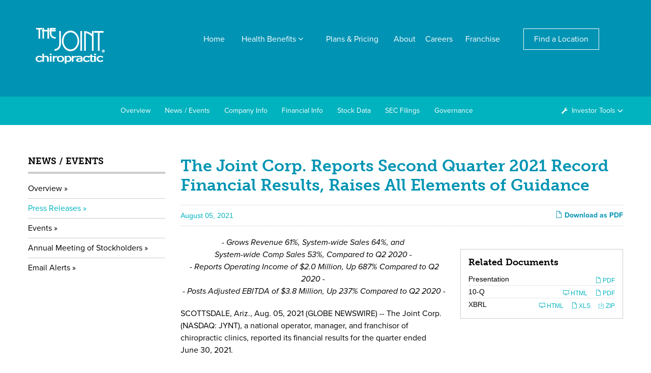

--- FILE ---
content_type: text/html; charset=UTF-8
request_url: https://ir.thejoint.com/press-releases/detail/170/the-joint-corp-reports-second-quarter-2021-record
body_size: 29472
content:
<!DOCTYPE html>
<!--[if lt IE 7]>      <html class="no-js lt-ie9 lt-ie8 lt-ie7" lang="en"> <![endif]-->
<!--[if IE 7]>         <html class="no-js lt-ie9 lt-ie8" lang="en"> <![endif]-->
<!--[if IE 8]>         <html class="no-js lt-ie9 lt-ie10" lang="en"> <![endif]-->
<!--[if IE 8]>         <html class="no-js lt-ie10" lang="en"> <![endif]-->
<!--[if gt IE 9]><!--> <html class="no-js" lang="en"> <!--<![endif]-->
    <head>
    
        <meta charset="utf-8">
        
        <script type="text/javascript">window.NREUM||(NREUM={}),__nr_require=function(e,t,n){function r(n){if(!t[n]){var o=t[n]={exports:{}};e[n][0].call(o.exports,function(t){var o=e[n][1][t];return r(o||t)},o,o.exports)}return t[n].exports}if("function"==typeof __nr_require)return __nr_require;for(var o=0;o<n.length;o++)r(n[o]);return r}({1:[function(e,t,n){function r(){}function o(e,t,n){return function(){return i(e,[f.now()].concat(u(arguments)),t?null:this,n),t?void 0:this}}var i=e("handle"),a=e(2),u=e(3),c=e("ee").get("tracer"),f=e("loader"),s=NREUM;"undefined"==typeof window.newrelic&&(newrelic=s);var p=["setPageViewName","setCustomAttribute","setErrorHandler","finished","addToTrace","inlineHit","addRelease"],d="api-",l=d+"ixn-";a(p,function(e,t){s[t]=o(d+t,!0,"api")}),s.addPageAction=o(d+"addPageAction",!0),s.setCurrentRouteName=o(d+"routeName",!0),t.exports=newrelic,s.interaction=function(){return(new r).get()};var m=r.prototype={createTracer:function(e,t){var n={},r=this,o="function"==typeof t;return i(l+"tracer",[f.now(),e,n],r),function(){if(c.emit((o?"":"no-")+"fn-start",[f.now(),r,o],n),o)try{return t.apply(this,arguments)}catch(e){throw c.emit("fn-err",[arguments,this,e],n),e}finally{c.emit("fn-end",[f.now()],n)}}}};a("setName,setAttribute,save,ignore,onEnd,getContext,end,get".split(","),function(e,t){m[t]=o(l+t)}),newrelic.noticeError=function(e){"string"==typeof e&&(e=new Error(e)),i("err",[e,f.now()])}},{}],2:[function(e,t,n){function r(e,t){var n=[],r="",i=0;for(r in e)o.call(e,r)&&(n[i]=t(r,e[r]),i+=1);return n}var o=Object.prototype.hasOwnProperty;t.exports=r},{}],3:[function(e,t,n){function r(e,t,n){t||(t=0),"undefined"==typeof n&&(n=e?e.length:0);for(var r=-1,o=n-t||0,i=Array(o<0?0:o);++r<o;)i[r]=e[t+r];return i}t.exports=r},{}],4:[function(e,t,n){t.exports={exists:"undefined"!=typeof window.performance&&window.performance.timing&&"undefined"!=typeof window.performance.timing.navigationStart}},{}],ee:[function(e,t,n){function r(){}function o(e){function t(e){return e&&e instanceof r?e:e?c(e,u,i):i()}function n(n,r,o,i){if(!d.aborted||i){e&&e(n,r,o);for(var a=t(o),u=m(n),c=u.length,f=0;f<c;f++)u[f].apply(a,r);var p=s[y[n]];return p&&p.push([b,n,r,a]),a}}function l(e,t){v[e]=m(e).concat(t)}function m(e){return v[e]||[]}function w(e){return p[e]=p[e]||o(n)}function g(e,t){f(e,function(e,n){t=t||"feature",y[n]=t,t in s||(s[t]=[])})}var v={},y={},b={on:l,emit:n,get:w,listeners:m,context:t,buffer:g,abort:a,aborted:!1};return b}function i(){return new r}function a(){(s.api||s.feature)&&(d.aborted=!0,s=d.backlog={})}var u="nr@context",c=e("gos"),f=e(2),s={},p={},d=t.exports=o();d.backlog=s},{}],gos:[function(e,t,n){function r(e,t,n){if(o.call(e,t))return e[t];var r=n();if(Object.defineProperty&&Object.keys)try{return Object.defineProperty(e,t,{value:r,writable:!0,enumerable:!1}),r}catch(i){}return e[t]=r,r}var o=Object.prototype.hasOwnProperty;t.exports=r},{}],handle:[function(e,t,n){function r(e,t,n,r){o.buffer([e],r),o.emit(e,t,n)}var o=e("ee").get("handle");t.exports=r,r.ee=o},{}],id:[function(e,t,n){function r(e){var t=typeof e;return!e||"object"!==t&&"function"!==t?-1:e===window?0:a(e,i,function(){return o++})}var o=1,i="nr@id",a=e("gos");t.exports=r},{}],loader:[function(e,t,n){function r(){if(!x++){var e=h.info=NREUM.info,t=d.getElementsByTagName("script")[0];if(setTimeout(s.abort,3e4),!(e&&e.licenseKey&&e.applicationID&&t))return s.abort();f(y,function(t,n){e[t]||(e[t]=n)}),c("mark",["onload",a()+h.offset],null,"api");var n=d.createElement("script");n.src="https://"+e.agent,t.parentNode.insertBefore(n,t)}}function o(){"complete"===d.readyState&&i()}function i(){c("mark",["domContent",a()+h.offset],null,"api")}function a(){return E.exists&&performance.now?Math.round(performance.now()):(u=Math.max((new Date).getTime(),u))-h.offset}var u=(new Date).getTime(),c=e("handle"),f=e(2),s=e("ee"),p=window,d=p.document,l="addEventListener",m="attachEvent",w=p.XMLHttpRequest,g=w&&w.prototype;NREUM.o={ST:setTimeout,SI:p.setImmediate,CT:clearTimeout,XHR:w,REQ:p.Request,EV:p.Event,PR:p.Promise,MO:p.MutationObserver};var v=""+location,y={beacon:"bam.nr-data.net",errorBeacon:"bam.nr-data.net",agent:"js-agent.newrelic.com/nr-1071.min.js"},b=w&&g&&g[l]&&!/CriOS/.test(navigator.userAgent),h=t.exports={offset:u,now:a,origin:v,features:{},xhrWrappable:b};e(1),d[l]?(d[l]("DOMContentLoaded",i,!1),p[l]("load",r,!1)):(d[m]("onreadystatechange",o),p[m]("onload",r)),c("mark",["firstbyte",u],null,"api");var x=0,E=e(4)},{}]},{},["loader"]);
        </script>
        
            <base href="https://www.thejoint.com" />
        <link rel="alternate" type="application/rss+xml" title="The Joint Corp. - Recent News" href="https://ir.thejoint.com/rss" />
            
        <title>The Joint Corp. Reports Second Quarter 2021 Record Financial Results, Raises All Elements of Guidance :: The Joint Corp. (JYNT)</title>
        
        
    <link rel="canonical" href="https://ir.thejoint.com/press-releases/detail/170/the-joint-corp-reports-second-quarter-2021-record">



    <meta property="og:site_name" content="The Joint Corp.">
    <meta property="og:title" content="The Joint Corp. Reports Second Quarter 2021 Record Financial Results, Raises All Elements of Guidance">
    <meta property="og:type" content="website">
    <meta property="og:image" content="https://d1io3yog0oux5.cloudfront.net/_9ec79ee8b60fd94d2cff5717f6e5c435/thejoint/db/381/2606/social_image_resized.jpg">
    <meta name="twitter:card" content="summary_large_image">
    <meta property="og:url" content="https://ir.thejoint.com/press-releases/detail/170/the-joint-corp-reports-second-quarter-2021-record">

        <meta name="viewport" content="initial-scale=1.0, width=device-width">
                
                <link href="https://fonts.googleapis.com/css?family=Montserrat:400,400i,700%7CLora:400,400i,700,700i" rel="stylesheet">
        
                    <link href="https://d1io3yog0oux5.cloudfront.net/_9ec79ee8b60fd94d2cff5717f6e5c435/thejoint/files/theme/css/ir.stockpr.css" rel="stylesheet" type="text/css" media="screen" />
            <link rel="stylesheet" href="https://d1io3yog0oux5.cloudfront.net/_9ec79ee8b60fd94d2cff5717f6e5c435/thejoint/files/theme/site-files/20180625/assets/main.css">
        <link rel="stylesheet" href="https://d1io3yog0oux5.cloudfront.net/_9ec79ee8b60fd94d2cff5717f6e5c435/thejoint/files/theme/css/style.css">
                
                <link rel="shortcut icon" href="https://d1io3yog0oux5.cloudfront.net/_9ec79ee8b60fd94d2cff5717f6e5c435/thejoint/files/theme/images/favicons/favicon.ico">
      <!--  <link rel="apple-touch-icon" sizes="180x180" href="https://d1io3yog0oux5.cloudfront.net/_9ec79ee8b60fd94d2cff5717f6e5c435/thejoint/files/theme/images/favicons/apple-touch-icon.png">
        <link rel="icon" type="image/png" href="https://d1io3yog0oux5.cloudfront.net/_9ec79ee8b60fd94d2cff5717f6e5c435/thejoint/files/theme/images/favicons/favicon-32x32.png" sizes="32x32">
        <link rel="icon" type="image/png" href="https://d1io3yog0oux5.cloudfront.net/_9ec79ee8b60fd94d2cff5717f6e5c435/thejoint/files/theme/images/favicons/favicon-16x16.png" sizes="16x16">
        <link rel="manifest" href="https://d1io3yog0oux5.cloudfront.net/_9ec79ee8b60fd94d2cff5717f6e5c435/thejoint/files/theme/images/favicons/manifest.json">
        <link rel="mask-icon" href="https://d1io3yog0oux5.cloudfront.net/_9ec79ee8b60fd94d2cff5717f6e5c435/thejoint/files/theme/images/favicons/safari-pinned-tab.svg">-->
        <meta name="theme-color" content="#ffffff">  
    
            </head>    <body class="ir-pg-4 page-type-ir-news pg-overview-press-releases ir">
        <div class="general-wrapper">
        
<header class="new-header" id="main-header">
    <div class="container">
        <div id="hamburger" class="visible-xs">
            <a href="/our-story#"><i class="fa fa-bars"></i></a>
        </div>
        <div class="branding">
            <a href="">
                <svg xmlns="http://www.w3.org/2000/svg" viewBox="0 0 1163.8667 595.71997"><g fill="#fff"><path d="M338.173 25.28V0h-97.516v31.613h-8.97v25.684h8.97c0 23.092-3.086 49.34 6.612 70.86 8.517 18.926 23.518 33.098 42.26 41.746 15.498 7.15 31.915 7.793 48.643 8.726v-25.66c-28.1-1.76-56.865-8.25-67.453-38.118-6.65-16.636-3.208-39.96-3.208-57.555h70.66V31.613h-70.66V25.28h70.66zM106.47 0H7.61v25.28h42.537v152.64h26.466V25.28h32.513L109.12 0h-2.65zm8.485 25.28v6.333h-8.59v25.684h8.59V177.92H141.8V57.296h57.876V177.92h26.85V0h-26.85v31.613H141.8V0h-26.845v25.28M670.915 319.383c-40.904 49.513-111.73 54.918-157.434 8.725-46.984-47.5-55.764-125.716-26.887-184.88C513.7 87.738 577.86 54.238 635.86 85.55c59.44 32.107 80.1 108.305 65.463 170.746-5.367 22.892-15.512 44.812-30.408 63.087zM593.093 44.26v-.196c-3.486.04-6.977.06-10.457.044l-.02.195c-87.452 4.224-140.913 91.492-140.913 172.313 0 80.34 52.892 169.392 140.544 173.107v.184h10.846v-.184c87.452-3.636 139.392-89.938 140.888-170.16 1.51-81.576-52.03-171.775-140.887-175.304zm158.968 7.27V382.5h28.412V51.53h-28.41zm195.976 51.795c-38.44-32.518-80.777-47.968-130.393-53.174V382.5h28.012V84.146c40.086 7.924 74.384 29.202 102.38 58.594V382.5h28.42V51.53h-28.42v51.795zM398.376 51.53v163.375c0 18.63-.26 37.2-.772 55.83-.496 18.492-6.26 37.937-17.224 52.824-15.508 21.083-36.787 28.272-61.64 31.573v28.73c27.207-2.862 52.17-9.022 71.81-29.61l-.214.598c45.363-42.697 36.057-111.15 36.057-168.122V51.53h-28.016zm738.153 0H982.78v29.18h65.197V382.5h28.407V80.71h65.58V51.53h-5.435M1140.06 374.327h-10.55v25.36h5.085v-10.52h1.166c1.56 0 2.733.38 3.895 1.557l.404.38v-5.844h-5.465v-6.63h5.466zm-.79-10.934h.79v4.676c-5.465 0-9.748 1.958-13.273 5.47-3.914 3.912-5.848 8.21-5.848 13.295 0 5.46 1.933 9.733 5.847 13.656 3.525 3.506 8.197 5.46 13.272 5.46v4.686c-6.652 0-12.11-2.348-16.797-7.02-4.672-4.7-7.02-10.145-7.02-16.78 0-4.328 1.176-8.596 3.51-12.136 2.347-3.884 5.474-6.63 8.983-8.57 3.9-1.95 7.41-2.737 10.535-2.737zm.79 27.71c.772 1.192 1.948 2.368 2.73 4.326l2.35 4.258h6.245l-3.134-5.056c-1.162-2.337-2.333-3.908-2.722-4.287-.788-.798-1.56-1.177-2.737-1.576 2.35-.39 4.298-1.177 5.46-2.354.787-1.156 1.575-2.703 1.575-4.667 0-1.965-.788-3.9-1.958-5.086-1.552-1.55-3.51-2.337-6.638-2.337h-1.17v4.302c1.17 0 2.332.382 3.13.782.778.373 1.166 1.17 1.166 2.337 0 1.157-.388 2.334-1.167 2.737-.798.384-1.96.773-3.13.773zm0-27.71c7.028 0 12.473 2.352 16.776 7.048 4.68 4.673 7.033 10.143 7.033 16.395 0 6.636-2.353 12.08-7.034 16.78-4.672 4.673-10.132 7.02-16.777 7.02v-4.684c5.468 0 9.765-1.954 13.664-5.46 3.51-3.922 5.46-8.195 5.46-13.655 0-5.5-1.95-9.762-5.85-13.68-3.898-3.51-8.195-5.464-12.89-5.464 0 0 0 .38-.385.38v-4.677"/><path d="M1134.595 385.26h3.898c2.34 0 3.515-.39 4.696-.773.778-.403 1.166-1.58 1.166-2.738 0-1.167-.388-1.965-1.167-2.338-1.182-.783-2.358-.783-3.92-.783h-4.675zm-5.086 14.428v-25.36h11.72c3.126 0 5.085.785 6.637 2.336 1.17 1.187 1.958 3.12 1.958 5.085 0 1.963-.788 3.51-1.574 4.666-1.162 1.177-3.11 1.965-5.46 2.353 1.178.398 1.95.777 2.738 1.575.39.38 1.56 1.95 2.723 4.287l3.135 5.056h-6.246l-2.35-4.26c-1.17-2.376-2.347-3.92-3.135-4.704-1.162-1.177-2.334-1.556-3.894-1.556h-1.165v10.52h-5.086zm10.933-31.997c-5.46 0-10.13 1.955-13.656 5.85-3.914 3.912-5.848 8.21-5.848 13.295 0 5.46 1.933 9.733 5.847 13.656 3.525 3.506 8.197 5.46 13.272 5.46 5.468 0 9.765-1.954 13.664-5.46 3.51-3.922 5.46-8.195 5.46-13.655 0-5.5-1.95-9.762-5.85-13.68-3.898-3.51-8.195-5.464-12.89-5.464zm-1.172-4.297c7.434 0 13.263 2.352 17.566 7.048 4.68 4.673 7.033 10.143 7.033 16.395 0 6.636-2.353 12.08-7.034 16.78-4.672 4.673-10.132 7.02-16.777 7.02-6.652 0-12.11-2.347-16.797-7.02-4.672-4.7-7.02-10.144-7.02-16.78 0-4.327 1.176-8.595 3.51-12.135 2.347-3.884 5.474-6.63 8.983-8.57 3.9-1.95 7.41-2.737 10.535-2.737M879.75 468.865zM62.107 485.48c12.365 0 21.645 4.048 30.13 13.03h14.44V476.2c-26.835-11.603-64.797-15.235-88.924 4.08-26.08 19.52-22.28 61.035 3.91 78.44 25.16 16.716 58.962 12.527 85.014.586v-22.32H92.96c-12.9 13.42-40.987 20.346-55.09 4.507-12.683-11.333-11.7-36.463-.1-48.065 5.907-5.25 14.124-7.95 24.337-7.95M208.72 475.93c-8.584-7.58-21.02-9.27-32.045-9.27-6.282 0-12.754.52-18.827 2.284-3.107.774-14.052 7.435-16.356 6.986v-44.083h-28.235V566.68h28.235v-74.095c23.84-9.686 50.815-13.914 50.815 19.292v54.804h28.216c0-23.708 9.258-73.907-11.802-90.75M236.53 431.847v20.285h35.49v-20.285h-35.49M238.724 468.865v97.816h28.94v-97.815h-28.94M359.425 468.865c-16.166 0-32.333 1.955-43.48 14.867.706-4.952 1.242-9.855 1.043-14.867h-28.97v97.816h28.97c0-12.96-7.463-61.5 5.984-69.192 9.697-7.96 28.533-4.744 40.433-4.744v-23.88h-3.98M680.673 468.865c-16.177 0-32.305 1.955-43.48 14.867.735-4.952 1.27-9.855 1.063-14.867h-28.98v97.816h28.98c0-12.96-7.464-61.5 5.944-69.192 9.707-7.96 28.563-4.744 40.472-4.744v-23.88h-4"/><path d="M443.22 542.068c-11.425 11.433-36.573 12.843-47.808.11-11.98-11.94-10.768-37.465 0-49.593 11.82-10.46 36.264-11.433 47.807.16 10.617 11.968 11.82 37.552 0 49.323zm37.672-24.315c0-33.83-27.71-50.198-58.733-50.942v-.15h-5.053v.12c-27.044.457-55.598 13.925-58.723 43.78h-.02c0 17.148 2.59 32.988 16.047 45.344 10.154 8.673 24.555 13.16 42.697 13.536v.14h5.052v-.14c17.664-.376 31.807-4.863 41.88-13.477 11.165-8.912 16.852-21.764 16.852-38.21M567.85 542.913c-12.118 13.864-35.053 7.432-48.53-.466v-48.552c11.79-8.108 31.788-12.872 44.67-3.99 14.917 10.223 15.114 40.155 3.86 53.008zm22.54-62.446c-19.602-18.072-49.583-18.55-70.98-3.802h-.09v-7.8h-28.96V595.72h28.96v-36.155c8.704 4.557 15.65 8.465 25.427 9.647v.368c1.816-.05 3.642.108 5.398.476l-.04-.476c14.748.377 29.188-3.533 40.184-13.676 19.58-19.552 19.69-55.886.1-75.437M759.404 543.022c-13.23 6.27-27.78 11.89-41.92 3.742-23.69-20.06 30.647-27.463 41.92-29.567zm14.757-67.985c-8.165-4.744-19.28-7.273-35.836-8.226v-.15c-1.687.052-3.373 0-5.032-.107v.16c-15.283 1.08-29.376 3.235-44.392 6.222.357 7.58.15 15.175.15 22.687 22.27 0 41.523-18.995 64.5-7.512 6.33 2.738 5.854 7.958 5.854 13.626-20.712 2.073-72.22 3.603-76.517 29.792-4.855 29.457 25.088 39.52 50.405 36.78v.268c1.768-.366 3.553-.585 5.35-.624v-.24c7.374-.683 14.34-3.61 20.762-7.243v6.21h28.245c0-23.658 10.073-76.625-13.49-91.643M1088.988 485.48c12.445 0 21.616 3.99 30.15 13.03h15.175V476.2c-26.934-11.603-65.512-15.235-89.677 4.08-23.73 17.843-23.68 57.204.06 75.02 25.823 22.418 60.628 14.122 89.46 4.247.316-7.513.157-15.018.157-22.56h-14.49c-31.698 33.01-88.278-6.192-55.07-43.667 5.846-5.14 14.043-7.84 24.235-7.84"/><path d="M859.056 485.48c12.387 0 21.585 3.99 30.14 13.03h15.156V476.2c-26.925-11.603-65.503-15.235-89.668 4.08-23.77 17.843-23.66 57.204.09 75.02 25.783 22.418 60.598 14.122 89.45 4.247.287-7.513.128-15.018.128-22.56h-14.46c-31.73 33.01-88.3-6.192-55.07-43.667 5.825-5.14 14.042-7.84 24.234-7.84M984.93 468.865v97.816h28.99v-97.815h-28.99M983.48 431.847v20.285h34.785v-20.285H983.48"/><path d="M981.277 485.48v-16.615h-31.184v-24.653h-28.245v24.653h-23.212c-.05 3.85-.02 7.762.128 11.602h-.128l2.58 2.213-.05.26h.367l2.908 2.54h17.408c0 15.204-7.88 67.347 6.94 77.172 13.277 7.98 37.255 4.03 52.49 4.03v-15.92c-9.22 0-20.455 1.61-29.31-1.29-8.008-4.208-1.875-55.647-1.875-63.993h31.184"/></g></svg>
            </a>
        </div>
        <nav id="main-nav">
            <ul>
                <li><a href="">Home</a></li>
                <li>
                    <a href="/health-benefits">
                        Health Benefits <i class="fa fa-angle-down"></i>
                    </a>
                    <ul>
                        <li class="parent-hover-menu closed" onclick="$(this).toggleClass('closed');$(this).find('.fa').toggleClass('fa-angle-down');">
                            <a href="/our-story#" class="hide-xs">Symptoms and Disorders</a>
                            <a href="/our-story#" class="accordion visible-xs">Symptoms and Disorders <i class="fa fa-angle-up fa-angle-down"></i></a>
                            <ul class="hover-menu two-columns">
                                <li><a href="/ankle-pain">Ankle Pain</a></li>
                                <li><a href="/arthritis-pain-relief">Arthritis</a></li>    
                                <li><a href="/bursitis-pain-relief">Bursitis</a></li>
                                <li><a href="/lower-back-pain-relief">Lower Back Pain</a></li>
                                <li><a href="/upper-back-pain-relief">Upper Back Pain</a></li>
                                <li><a href="/ear-infections-relief">Ear Infections</a></li>
                                <li><a href="/fibromyalgia-relief">Fibromyalgia</a></li>
                                <li><a href="/foot-pain-relief">Foot Pain</a></li>
                                <li><a href="/growing-pains-relief">Growing Pains</a></li>
                                <li><a href="/knee-pain-relief">Knee Pain</a></li>
                                <li><a href="/migraine-headache-relief">Migraines and Headaches</a></li>
                                <li><a href="/neck-pain-cervicalgia">Neck Pain</a></li>
                                <li><a href="/repetitive-stress-disorder-relief">Repetitive Stress Disorder</a></li>
                                <li><a href="/sciatica-pain-relief">Sciatica</a></li>
                                <li><a href="/scoliosis-pain-relief">Scoliosis</a></li>
                                <li><a href="/elbow-pain-relief">Elbow Pain</a></li>
                                <li><a href="/shoulder-pain-relief">Shoulder Pain</a></li>
                            </ul>                                
                        </li>
                        <li class="parent-hover-menu closed" onclick="$(this).toggleClass('closed');$(this).find('.fa').toggleClass('fa-angle-down');">
                            <a href="our-story#" class="hide-xs">Lifestyle Guides</a>
                            <a href="our-story#" class="accordion visible-xs">Lifestyle Guides <i class="fa fa-angle-up fa-angle-down"></i></a>
                            <ul class="hover-menu">
                                <li><a href="/chiropractic-for-women">Women's Health and Chiropractic</a></li>
                                <li><a href="/posture">Your Guide to Good Posture</a></li>   
                                <li><a href="/chiropractic-care-for-kids">A Parent's Guide to Chiropractic</a></li>
                                <li><a href="/chiropractic-care-and-pregnancy">Chiropractic and Pregnancy</a></li>
                                <li><a href="/chiropractic-care-for-active-lifestyles">Chiropractic for an Active Lifestyle</a></li>
                                <li><a href="/chiropractic-for-office-workers">Chiropractic for a Working Lifestyle</a></li>
                                <li><a href="/chiropractic-for-physically-demanding-jobs"> Physically Demanding Jobs</a></li>
                            </ul>                                
                        </li>
                    </ul>                            
                </li>
                <li><a href="/plans-pricing">Plans & Pricing</a></li>
                <li><a href="/our-story">About</a></li>
				<li><a href="/careers">Careers</a></li>
                <li><a href="http://thejointfranchise.com" target="_blank">Franchise</a></li>
				<li><a href="/locations" class="find-a-location">Find a Location</a></li>
                <li class="visible-xs"><a href="/military">Military</a></li>
                <li class="visible-xs"><a href="http://ir.thejoint.com/">Investor Relations</a></li>
				<li class="visible-xs"><a href="/press">Newsroom</a></li>
				<li class="visible-xs"><a href="/blog">Blog</a></li>
                <li class="visible-xs"><a href="/contact-us">Contact</a></li>
                <li class="visible-xs"><a href="/mobile-app">Mobile App</a></li>
            </ul>
        </nav>
                    </div>
</header>

<div class="eq-container">
<nav class="sub-navigation-wrapper">
    <div class="sub-navigation affixed clearfix ir-navigation">
        <a class="visible-xs mobile-sub-nav-trigger collapsed" data-toggle="collapse" data-target="#sub-navigation">
            <div class="trigger-container">
        		<div class="meat"></div>
          		<div class="meat"></div>
          		<div class="meat"></div>
          	</div>
        	Investors
        </a>
        <div class="sb-nav collapse clearfix" id="sub-navigation">
            <div class="container">
                <ul>
                                            			<li>
                        <a href="https://ir.thejoint.com/">Overview</a>
                    </li>
        		        		<li class="active has-children" >
                    <a href="https://ir.thejoint.com/news-events">News / Events</a>
        		        			<ul id="spr-pages-0" class="dropdown-menu">
        			                                    				<li>
                                <a href="https://ir.thejoint.com/news-events">Overview</a>
                            </li>
                                				        			                                    				<li class="active">
                                <a href="https://ir.thejoint.com/press-releases" class="current">Press Releases</a>
                            </li>
                                				        			                                    				<li>
                                <a href="https://ir.thejoint.com/events">Events</a>
                            </li>
                                				        			                                    				<li>
                                <a href="https://ir.thejoint.com/annual-general-meeting">Annual Meeting of Stockholders</a>
                            </li>
                                				        			                                    				<li>
                                <a href="https://ir.thejoint.com/email-alerts">Email Alerts</a>
                            </li>
                                				        			        			</ul>
        		        		</li>
        	        		<li class="expand dropdown has-children" >
                    <a href="https://ir.thejoint.com/company-information">Company Info</a>
        		        			<ul id="spr-pages-1" class="dropdown-menu">
        			                                    				<li>
                                <a href="https://ir.thejoint.com/company-information">Overview</a>
                            </li>
                                				        			                                    				<li>
                                <a href="https://ir.thejoint.com/management-team">Management Team</a>
                            </li>
                                				        			                                    				<li>
                                <a href="https://ir.thejoint.com/contacts">Contacts</a>
                            </li>
                                				        			                                    				<li>
                                <a href="https://ir.thejoint.com/faq">FAQ</a>
                            </li>
                                				        			        			</ul>
        		        		</li>
        	        		<li class="expand dropdown has-children" >
                    <a href="https://ir.thejoint.com/financial-information">Financial Info</a>
        		        			<ul id="spr-pages-2" class="dropdown-menu">
        			                                    				<li>
                                <a href="https://ir.thejoint.com/financial-information">Overview</a>
                            </li>
                                				        			                                    				<li>
                                <a href="https://ir.thejoint.com/balance-sheet">Balance Sheet</a>
                            </li>
                                				        			                                    				<li>
                                <a href="https://ir.thejoint.com/income-statement">Income Statement</a>
                            </li>
                                				        			                                    				<li>
                                <a href="https://ir.thejoint.com/cash-flow">Cash Flow</a>
                            </li>
                                				        			                                    				<li>
                                <a href="https://ir.thejoint.com/financial-results">Financial Results</a>
                            </li>
                                				        			        			</ul>
        		        		</li>
        	        		<li class="expand dropdown has-children" >
                    <a href="https://ir.thejoint.com/quote">Stock Data</a>
        		        			<ul id="spr-pages-3" class="dropdown-menu">
        			                                    				<li>
                                <a href="https://ir.thejoint.com/quote">Quote</a>
                            </li>
                                				        			                                    				<li>
                                <a href="https://ir.thejoint.com/charts">Charts</a>
                            </li>
                                				        			                                    				<li>
                                <a href="https://ir.thejoint.com/historical-data">Historical Data</a>
                            </li>
                                				        			                                    				<li>
                                <a href="https://ir.thejoint.com/analyst-coverage">Analyst Coverage</a>
                            </li>
                                				        			        			</ul>
        		        		</li>
        	        		<li class="expand dropdown has-children" >
                    <a href="https://ir.thejoint.com/sec-filings">SEC Filings</a>
        		        			<ul id="spr-pages-4" class="dropdown-menu">
        			                                    				<li>
                                <a href="https://ir.thejoint.com/sec-filings">Overview</a>
                            </li>
                                				        			                                    				<li>
                                <a href="https://ir.thejoint.com/all-sec-filings">All SEC Filings</a>
                            </li>
                                				        			                                    				<li>
                                <a href="https://ir.thejoint.com/annual-reports">Annual Reports</a>
                            </li>
                                				        			                                    				<li>
                                <a href="https://ir.thejoint.com/quarterly-reports">Quarterly Reports</a>
                            </li>
                                				        			                                    				<li>
                                <a href="https://ir.thejoint.com/section-16-filings">Section 16 Filings</a>
                            </li>
                                				        			        			</ul>
        		        		</li>
        	        		<li class="expand dropdown has-children" >
                    <a href="https://ir.thejoint.com/corporate-governance"> Governance</a>
        		        			<ul id="spr-pages-5" class="dropdown-menu">
        			                                    				<li>
                                <a href="https://ir.thejoint.com/corporate-governance">Overview</a>
                            </li>
                                				        			                                    				<li>
                                <a href="https://ir.thejoint.com/board-of-directors">Board of Directors</a>
                            </li>
                                				        			                                    				<li>
                                <a href="https://ir.thejoint.com/board-committees">Board Committees</a>
                            </li>
                                				        			                                    				<li>
                                <a href="https://ir.thejoint.com/governance-docs">Governance Documents</a>
                            </li>
                                				        			                                    				<li>
                                <a href="https://ir.thejoint.com/whistleblower">Whistleblower</a>
                            </li>
                                				        			        			</ul>
        		        		</li>
        		
                	<li class="ir-sidebar has-children ir-tools hidden-xs hidden-sm hidden-md">
                        <a href="javascript:void(0);" data-toggle="dropdown"><span class="glyphicon glyphicon-wrench"></span> Investor Tools <span class="glyphicon glyphicon-menu-down"></span></a>
                        
<ul class="dropdown-menu">
    <li><a href="https://ir.thejoint.com/email-alerts" class="email">Email Alerts</a></li>
    <li><a href="https://d1io3yog0oux5.cloudfront.net/_9ec79ee8b60fd94d2cff5717f6e5c435/thejoint/files/Tear+Sheet.pdf" target="_blank" title="Tear Sheet" class="sheet">Tear Sheet</a></li>
    <li><a href="https://ir.thejoint.com/contacts" class="contacts">Contacts</a></li>
    <li><a href="https://ir.thejoint.com/whistleblower" class="sheet">Whistleblower</a></li>
    <li><a href="https://ir.thejoint.com/rss" class="rss" target="_blank">RSS News Feed</a></li>
</ul>

                    </li>
                </ul>
            </div>
        </div>
    </div>
</nav>
</div>
        <div class="eq-container">
                    <div class="container">
                <div class="row">
                                    <div class="col-md-3 sidebar-nav">
                        <div id="tertiary-navigation">
    <ul>
            		    		<li class="sidebar-title"><h3>News / Events</h3></li>
    			    				<li>
                        <a href="https://ir.thejoint.com/news-events">Overview</a>
                    </li>
    			    				<li class="active">
                        <a href="https://ir.thejoint.com/press-releases">Press Releases</a>
                    </li>
    			    				<li>
                        <a href="https://ir.thejoint.com/events">Events</a>
                    </li>
    			    				<li>
                        <a href="https://ir.thejoint.com/annual-general-meeting">Annual Meeting of Stockholders</a>
                    </li>
    			    				<li>
                        <a href="https://ir.thejoint.com/email-alerts">Email Alerts</a>
                    </li>
    			    		    		    		    		    			
    </ul>
</div>                    </div>
                                    <div class="col-md-9">
                        <div class="main-content">
                            <h1 class="page-title sr-only">Press Releases</h1>
                                <article class="full-news-article">
    <h2>The Joint Corp. Reports Second Quarter 2021 Record Financial Results, Raises All Elements of Guidance</h2>
    <div class="related-documents-line hidden-print">  
        <a href="https://d1io3yog0oux5.cloudfront.net/_9ec79ee8b60fd94d2cff5717f6e5c435/thejoint/news/2021-08-05_The_Joint_Corp_Reports_Second_Quarter_2021_Record__170.pdf" class="link pull-right" title="PDF: The Joint Corp. Reports Second Quarter 2021 Record Financial Results, Raises All Elements of Guidance" target="_blank"><span class="eqicon-PDF"></span> Download as PDF</a>
        <time datetime="2021-08-05 16:05:00" class="date pull-left">August 05, 2021</time>
        <div class="clear"></div>
    </article>
    
     
      
    <div class="related-documents box hidden-print">  
        <div class="text">
            <h3 class="related-docs-title">Related Documents</h3>
                   <div class="text">
  <div class=" ">
    
    <div>     
        
  <div class="result-line">
  <div class="pull-right">
    <a href="https://d1io3yog0oux5.cloudfront.net/_9ec79ee8b60fd94d2cff5717f6e5c435/thejoint/db/373/2980/presentation/21-08-05+JYNT+Q2+2021+Results+-+Final.pdf" title="Presentation" class="link" target="_blank">
      <span class="eqicon-PDF"></span> 
      PDF</a>
  </div>
  <a href="https://d1io3yog0oux5.cloudfront.net/_9ec79ee8b60fd94d2cff5717f6e5c435/thejoint/db/373/2980/presentation/21-08-05+JYNT+Q2+2021+Results+-+Final.pdf" target="_blank">Presentation</a>
</div>
<div class="result-line">
  <div class="pull-right">
    <a href="https://ir.thejoint.com/all-sec-filings/content/0001628280-21-016032/0001628280-21-016032.pdf" title="10-Q" class="link" target="_blank"><span class="eqicon-PDF"></span> PDF</a>
    <a href="https://ir.thejoint.com/all-sec-filings/content/0001628280-21-016032/jynt-20210630.htm" title="10-Q Filing Viewer" class="link fancybox fancybox.iframe"><span class="eqicon-HTML"></span> HTML</a>
  </div>
  <a href="https://ir.thejoint.com/all-sec-filings/content/0001628280-21-016032/jynt-20210630.htm" title="10-Q Filing Viewer" class="fancybox fancybox.iframe">10-Q <span class="sr-only">Filing</span></a>
</div><!-- XBRL -->
<div class="result-line">
  <div class="pull-right">
    <a href="https://ir.thejoint.com/all-sec-filings/content/0001628280-21-016032/0001628280-21-016032-xbrl.zip" title="Download Raw XBRL Files" class="link" target="_blank"><span class="eqicon-ZIP"></span> ZIP</a>
        <a href="https://s3.amazonaws.com/content.stockpr.com/sec/0001628280-21-016032/Financial_Report.xlsx" title="XBRL Spreadsheet" class="link" target="_blank"><span class="eqicon-PDF"></span> XLS</a>
        <a href="https://ir.thejoint.com/all-sec-filings/xbrl_doc_only/1690" title="XBRL Viewer" class="link" target="_blank"><span class="eqicon-HTML"></span> HTML</a>
  </div>
  <a href="https://ir.thejoint.com/all-sec-filings/xbrl_doc_only/1690" title="XBRL Viewer" target="_blank">XBRL</a>
</div>          </div>
  </div>
</div>        
        
            </div>
  </div>
      
    
	
<p align="center"><em>- Grows Revenue 61%, System-wide Sales 64%, and <br></em><em>System-wide Comp Sales 53%, Compared to Q2 2020 - <br></em><em>- Reports Operating Income of $2.0 Million, Up 687% Compared to Q2 2020 - <br></em><em>- Posts Adjusted EBITDA of $3.8 Million, Up 237% Compared to Q2 2020 -</em></p>    <p>SCOTTSDALE, Ariz., Aug.  05, 2021  (GLOBE NEWSWIRE) --  The Joint Corp. (NASDAQ: JYNT), a national operator, manager, and franchisor of chiropractic clinics, reported its financial results for the quarter ended <br>June 30, 2021.</p>    <p><strong>Financial Highlights: Q2 2021 Compared to Q2 2020 </strong></p>    <ul type="disc">
<li>Grew revenue 61% to $20.2 million.</li>
<li>Increased system-wide sales<sup>1</sup> by 64%, to $87.8 million.</li>
<li>Reported system-wide comp sales<sup>2</sup> of 53%.</li>
<li>Posted operating income of $2.0 million, compared to $259,000.</li>
<li>Reported Adjusted EBITDA of $3.8 million, compared to $1.1 million.<br>
</li>
</ul>    <p><strong>Q2 2021 Operating Highlights </strong></p>    <ul type="disc">
<li>Sold 63 franchise licenses, compared to 11 in Q2 2020.</li>
<li>Increased total clinics to 633 at June 30, 2021, 555 franchised and 78 company-owned or managed, up from 592 at March 31, 2021.  <ul type="disc">
<li>Opened 36 new franchised clinics, compared to 12 in Q2 2020.</li>
<li>Opened 5 greenfield clinics, compared to 1 in Q2 2020.</li>
<li>Acquired 8 previously franchised clinics, compared to no activity in Q2 2020.<br>
</li>
</ul>  </li>
</ul>    <p>“Our business model continues to deliver strong financial results,” said Peter D. Holt, President and Chief Executive Officer of The Joint Corp. “In the second quarter, we broke records in franchise license sales, clinic openings, and system-wide sales driving all-time highs for the first half of the year. The six-month total for franchise license sales rose to 89, up from 35 and 75 for 2020 and 2019, respectively. The clinic openings for the first six months of the year increased to 54, up from 30 and 29 in 2020 and 2019, respectively. Additionally, system-wide sales reached 64% year-over-year, up from 2% and 34% in the second quarters of 2020 and 2019, respectively.”</p>    <p>“More importantly, our future is even brighter. These trends support long-term growth, which we expect to continue to accelerate and build upon our financial foundation. Already, we have opened 6 greenfield clinics in 2021, and we anticipate a faster pace in the latter half of the year. Based on performance and activity, we raised every element of our guidance. We continue to march toward our goal of 1,000 open clinics by the end of 2023, which we expect to be a tipping point for national brand recognition to drive growth at an even faster pace. Combined with the large and expanding chiropractic care market opportunity, we believe in our long-term ability to increase stakeholder value.”</p>        <p><sup>1</sup> System-wide sales include sales at all clinics, whether operated or managed by the company or by franchisees. While franchised sales are not recorded as revenues by the company, management believes the information is important in understanding the company’s financial performance, because these sales are the basis on which the company calculates and records royalty fees and are indicative of the financial health of the franchisee base. <br><sup>2</sup> Comp sales include the sales from both company-owned or managed clinics and franchised clinics that in each case have been open at least 13 full months and exclude any clinics that have closed.</p>    <p><strong>Financial Results for the Three Months Ended June 30: 2021 Compared to 2020</strong></p>    <p>Revenue was $20.2 million in the second quarter of 2021, compared to $12.6 million in the second quarter of 2020, reflecting a greater number of clinics, continued organic growth and the favorable comparison to revenues during the beginning of the pandemic in the prior year period. Cost of revenue was $2.0 million, compared to $1.4 million in the second quarter of 2020, reflecting the increase in franchised clinics and the associated higher regional developer royalties and commissions.</p>    <p>Selling and marketing expenses were $3.1 million, up 76%, driven by an increase in advertising fund expenditures from a larger franchise base and the timing of the national marketing fund spend as well as an increase in local marketing expenditures by the company-owned or managed clinics. General and administrative expenses were $11.6 million, compared to $8.5 million in the second quarter of 2020, primarily due to an increase in payroll and related expenses to support revenue growth and a greater number of clinics. As a percentage of revenue, general and administrative expenses during the second quarter of 2021 and 2020 were 57% and 68%, respectively, reflecting improved leverage in the operating model. The improvement is not expected to continue at that level in following quarters due to the opening of four greenfields at the end of June, the anticipated pace of more greenfields openings in the latter half of the year, and the related up-front expense of those openings.</p>    <p>Operating income was $2.0 million, compared to $259,000 in the second quarter of 2020. Income tax benefit was $666,000, compared to an expense of $118,000 in the second quarter of 2020. The income tax benefit was primarily driven by excess tax benefits from the exercise of stock options. Net income was $2.7 million, or $0.18 per diluted share, compared to $116,000, or $0.01 per diluted share, in the second quarter of 2020.</p>    <p>Adjusted EBITDA was $3.8 million, compared to $1.1 million in the second quarter of 2020. The company defines Adjusted EBITDA, a non-GAAP measure, as EBITDA before acquisition-related expenses, bargain purchase gain, net (gain)/loss on disposition or impairment, and stock-based compensation expenses. The company defines EBITDA as net income before net interest, tax expense, depreciation, and amortization expenses.</p>    <p><strong>Financial Results for the Six Months Ended June 30: 2021 Compared to 2020</strong></p>    <p>Revenue was $37.8 million for the first half of 2021, compared to $26.2 million in the same prior year period. Operating income and net income were $4.0 million and $5.0 million, compared to $1.0 million and $931,000 in the first half of 2020, respectively. Adjusted EBITDA was $7.2 million, compared to $2.8 million in the same prior year period.</p>    <p><strong>Balance Sheet Liquidity</strong></p>    <p>Unrestricted cash was $18.5 million at June 30, 2021, compared to $20.6 million at December 31, 2020. The change reflects net cash provided by operating activities of $9.0 million offset by $8.9 million of investing activities consisting of acquisitions, greenfield developments, and IT capital expenditures, as well as the $2.7 million repayment of the Paycheck Protection Program loan in March 2021.</p>    <p><strong>Raised 2021 Guidance </strong></p>    <p>Due to strong second quarter 2021 revenues, as well as increased franchise openings and greenfield activity, management raised all elements of its 2021 financial guidance.</p>    <ul type="disc">
<li>Revenue is now expected to be between $77.0 million and $79.0 million, up from the May 6, 2021 guidance of between $73.5 million and $77.5 million. The updated mid-point reflects a 33% increase compared to $58.7 million in 2020.</li>
<li>Adjusted EBITDA - which includes the impact of a greater number of greenfields that will be more heavily weighted in the second half of the year - is expected to be between $12.5 million and $13.5 million, up from prior guidance of between $11.0 million and $12.5 million. The updated mid-point reflects a 43% increase compared to $9.1 million in 2020.</li>
<li>The expected number of franchised clinic openings has increased to be between 90 and 110, up from 80 to 100. The updated mid-point reflects a 57% increase compared to 70 in 2020.</li>
<li>The expected number of company-owned or managed clinic increases, through a combination of both greenfields and buybacks, has increased to be between 25 and 35, up from 20 to 30 clinics. The updated mid-point is 7.5 times greater than 4 opened in 2020.</li>
</ul>    <p><strong>Conference Call </strong><br>The Joint Corp. management will host a conference call at 5 p.m. ET on Thursday, August 5, 2021, to discuss the second quarter 2021 results. Shareholders and interested participants may listen to a live broadcast of the conference call by dialing 765-507-2604 or 844-464-3931 and referencing code 5959205 approximately 15 minutes prior to the start time. The accompanying slide presentation will be in the IR section of the website under Presentations and in Events. A live webcast of the conference call will also be available on the IR section of the company’s website at <a href="https://www.globenewswire.com/Tracker?data=w1K6RHaSkoYLQcoemErI7cSAWV0Z3pqAeiZxGBcUQrb2y7VvYt_7m85p1uQuqehidQWuzH2C_g7rbL4iCyfA_GVbgaHgK94-r9ROFrfu49nZct1C5Ej9udS4N92a6wZR" rel="nofollow" target="_blank">https://ir.thejoint.com/events</a>. An audio replay will be available two hours after the conclusion of the call through August 13, 2021. The replay can be accessed by dialing 404-537-3406 or 855-859-2056. The passcode for the replay is 5959205.</p>    <p><strong>Non-GAAP Financial Information </strong><br>This release includes a presentation of non-GAAP financial measures. System-wide sales include sales at all clinics, whether operated by the company or by franchisees. While franchised sales are not recorded as revenues by the company, management believes the information is important in understanding the company’s financial performance, because these sales are the basis on which the company calculates and records royalty fees and are indicative of the financial health of the franchisee base. Comp sales include the sales from both company-owned or managed clinics and franchised clinics that in each case have been open at least 13 full months and exclude any clinics that have closed.</p>    <p>EBITDA and Adjusted EBITDA are presented because they are important measures used by management to assess financial performance, as management believes they provide a more transparent view of the company’s underlying operating performance and operating trends. Reconciliation of net income/(loss) to EBITDA and Adjusted EBITDA is presented in the table below. The company defines Adjusted EBITDA as EBITDA before acquisition-related expenses, bargain purchase gain, net (gain)/loss on disposition or impairment, and stock-based compensation expenses. The company defines EBITDA as net income before net interest, tax expense, depreciation, and amortization expenses.</p>    <p>EBITDA and Adjusted EBITDA do not represent and should not be considered alternatives to net income or cash flows from operations, as determined by accounting principles generally accepted in the United States, or GAAP. While EBITDA and Adjusted EBITDA are used as measures of financial performance and the ability to meet debt service requirements, they are not necessarily comparable to other similarly titled captions of other companies due to potential inconsistencies in the methods of calculation. EBITDA and Adjusted EBITDA should be reviewed in conjunction with the company’s financial statements filed with the SEC.</p>    <p><strong>Forward-Looking Statements</strong><br>This press release contains statements about future events and expectations that constitute forward-looking statements. Forward-looking statements are based on our beliefs, assumptions and expectations of industry trends, our future financial and operating performance and our growth plans, taking into account the information currently available to us. These statements are not statements of historical fact. Forward-looking statements involve risks and uncertainties that may cause our actual results to differ materially from the expectations of future results we express or imply in any forward-looking statements, and you should not place undue reliance on such statements. Factors that could contribute to these differences include, but are not limited to, the continuing impact of the COVID-19 outbreak on the economy and our operations (including temporary clinic closures, shortened business hours and reduced patient demand), our failure to develop or acquire company-owned or managed clinics as rapidly as we intend, our failure to profitably operate company-owned or managed clinics, and the other factors described in “Risk Factors” in our Annual Report on Form 10-K as filed with the SEC for the year ended December 31, 2020, as updated or revised for any material changes described in any subsequently-filed Quarterly Reports on Form 10-Q or other SEC filings. Words such as, "anticipates," "believes," "continues," "estimates," "expects," "goal," "objectives," "intends," "may," "opportunity," "plans," "potential," "near-term," "long-term," "projections," "assumptions," "projects," "guidance," "forecasts," "outlook," "target," "trends," "should," "could," "would," "will," and similar expressions are intended to identify such forward-looking statements. We qualify any forward-looking statements entirely by these cautionary factors. We assume no obligation to update or revise any forward-looking statements for any reason or to update the reasons actual results could differ materially from those anticipated in these forward-looking statements, even if new information becomes available in the future. Comparisons of results for current and any prior periods are not intended to express any future trends or indications of future performance, unless expressed as such, and should only be viewed as historical data.</p>    <p><strong>About The Joint Corp. (NASDAQ: JYNT) </strong><br>The Joint Corp. (NASDAQ: JYNT) revolutionized access to chiropractic care when it introduced its retail healthcare business model in 2010. Today, the company is making quality care convenient and affordable, while eliminating the need for insurance, for millions of patients seeking pain relief and ongoing wellness. With more than 600 locations nationwide and over eight million patient visits annually, The Joint is a key leader in the chiropractic industry. Named on <em>Franchise Times</em> “Top 200+ Franchises” and <em>Entrepreneur’s </em>“Franchise 500<sup>®</sup>” lists, The Joint Chiropractic is an innovative force, where healthcare meets retail. For more information, visit www.thejoint.com. To learn about franchise opportunities, visit <a href="https://www.globenewswire.com/Tracker?data=LXR3nPdNaS4USzOOQ3k0dF5DRwLOv9QA_SGiZUQ8xKTpxVlKBZskemG5I9YsuHJl3jcT9SXhY1o1LlSRIZCETaKkHpReA1vv_lks1SXQqMc=" rel="nofollow" target="_blank">www.thejointfranchise.com</a>.</p>    <p><strong>Business Structure</strong><br>The Joint Corp. is a franchisor of clinics and an operator of clinics in certain states. In Arkansas, California, Colorado, District of Columbia, Florida, Illinois, Kansas, Kentucky, Maryland, Michigan, Minnesota, New Jersey, New York, North Carolina, Oregon, Pennsylvania, Rhode Island, South Dakota, Tennessee, Washington, West Virginia and Wyoming, The Joint Corp. and its franchisees provide management services to affiliated professional chiropractic practices.</p>    <p><strong>Media Contact:</strong> Margie Wojciechowski, The Joint Corp., <a href="https://www.globenewswire.com/Tracker?data=BSWRBylBEFTCnnVzIvHcfIpCgLRCdZ6QVmrFBpfJGHfsek084eEe5YrmSLIfo9WxYAIRrt6Ro_HZHlQrJmSQvDwyOLCz9YkTLs499hm-CjeiT7MRSGZQ4SCQuBAigaeq" rel="nofollow" target="_blank">margie.wojciechowski@thejoint.com</a><br><strong>Investor Contact:</strong> Kirsten Chapman, <a href="https://www.globenewswire.com/Tracker?data=XWDqvLecdIq_j2prtfyISyU9DOuqrD9JpKZMbmxSh7EIDOckHjL49Q7wG_RiQNzFUN_8ZLCp7xmlma7hqWeOsw==" rel="nofollow" target="_blank">LHA Investor Relations</a>, 415-433-3777, <a href="https://www.globenewswire.com/Tracker?data=coaeApe6gZJRtwHp2BMPs7D7D4M_ve8FlWpv3X8iEOsFspkIhBb4Cn8VemyMuqK91KoqxISCT3GQZsAMsgyswA==" rel="nofollow" target="_blank">thejoint@lhai.com</a></p>    <p align="center"><strong>– Financial Tables Follow –</strong></p>    <p align="center"><strong>THE JOINT CORP. AND SUBSIDIARY AND AFFILIATES</strong><br><strong>CONDENSED CONSOLIDATED BALANCE SHEETS </strong><br><strong>(unaudited)</strong></p>  <table align="center" style="border-collapse: collapse; width:100%; border-collapse:collapse ;">
<tr>
<td style="vertical-align: bottom ; "> </td>
<td colspan="4" style="border-bottom: solid black 1pt ; text-align: center ;  vertical-align: middle; vertical-align: bottom ; ">
<strong>June 30,</strong><br><strong>2021</strong>
</td>
<td style="vertical-align: bottom ; "> </td>
<td colspan="4" style="border-bottom: solid black 1pt ; text-align: center ;  vertical-align: middle; vertical-align: bottom ; ">
<strong>December 31,</strong><br><strong>2020</strong>
</td>
</tr>
<tr>
<td style="text-align: center ;  vertical-align: middle; vertical-align: bottom ; "><strong>ASSETS</strong></td>
<td colspan="4" style="border-top: solid black 1pt ; text-align: center ;  vertical-align: middle; vertical-align: bottom ; "><strong>(unaudited)</strong></td>
<td style="vertical-align: bottom ; "> </td>
<td colspan="4" style="border-top: solid black 1pt ; vertical-align: bottom ; "> </td>
</tr>
<tr>
<td style="vertical-align: bottom ; ">Current assets:</td>
<td colspan="4" style="vertical-align: bottom ; "> </td>
<td style="vertical-align: bottom ; "> </td>
<td colspan="4" style="vertical-align: bottom ; "> </td>
</tr>
<tr>
<td style="max-width:69%; width:69%; min-width:69%;;vertical-align: middle;   text-align: left;   padding-left: 10.0px; ">Cash and cash equivalents</td>
<td style="max-width:1%; width:1%; min-width:1%;;vertical-align: bottom ; ">$</td>
<td style="max-width:12%; width:12%; min-width:12%;;padding-right: 0 ; text-align: right ;  vertical-align: middle; vertical-align: bottom ; ">18,521,042 </td>
<td style="max-width:1%; width:1%; min-width:1%;;padding-left: 0 ; text-align: left ;  vertical-align: middle; vertical-align: bottom ; "> </td>
<td style="max-width:1%; width:1%; min-width:1%;;text-align: right ;  vertical-align: middle; vertical-align: bottom ; "> </td>
<td style="max-width:1%; width:1%; min-width:1%;;vertical-align: bottom ; "> </td>
<td style="max-width:1%; width:1%; min-width:1%;;vertical-align: bottom ; ">$</td>
<td style="max-width:12%; width:12%; min-width:12%;;padding-right: 0 ; text-align: right ;  vertical-align: middle; vertical-align: bottom ; ">20,554,258 </td>
<td style="max-width:1%; width:1%; min-width:1%;;padding-left: 0 ; text-align: left ;  vertical-align: middle; vertical-align: bottom ; "> </td>
<td style="max-width:1%; width:1%; min-width:1%;;text-align: right ;  vertical-align: middle; vertical-align: bottom ; "> </td>
</tr>
<tr>
<td style="vertical-align: middle;   text-align: left;   padding-left: 10.0px; ">Restricted cash</td>
<td colspan="2" style="padding-right: 0 ; text-align: right ;  vertical-align: middle; vertical-align: bottom ; ">313,303 </td>
<td style="padding-left: 0 ; text-align: left ;  vertical-align: middle; vertical-align: bottom ; "> </td>
<td style="text-align: right ;  vertical-align: middle; vertical-align: bottom ; "> </td>
<td style="vertical-align: bottom ; "> </td>
<td colspan="2" style="padding-right: 0 ; text-align: right ;  vertical-align: middle; vertical-align: bottom ; ">265,371 </td>
<td style="padding-left: 0 ; text-align: left ;  vertical-align: middle; vertical-align: bottom ; "> </td>
<td style="text-align: right ;  vertical-align: middle; vertical-align: bottom ; "> </td>
</tr>
<tr>
<td style="vertical-align: middle;   text-align: left;   padding-left: 10.0px; ">Accounts receivable, net</td>
<td colspan="2" style="padding-right: 0 ; text-align: right ;  vertical-align: middle; vertical-align: bottom ; ">2,805,387 </td>
<td style="padding-left: 0 ; text-align: left ;  vertical-align: middle; vertical-align: bottom ; "> </td>
<td style="text-align: right ;  vertical-align: middle; vertical-align: bottom ; "> </td>
<td style="vertical-align: bottom ; "> </td>
<td colspan="2" style="padding-right: 0 ; text-align: right ;  vertical-align: middle; vertical-align: bottom ; ">1,850,499 </td>
<td style="padding-left: 0 ; text-align: left ;  vertical-align: middle; vertical-align: bottom ; "> </td>
<td style="text-align: right ;  vertical-align: middle; vertical-align: bottom ; "> </td>
</tr>
<tr>
<td style="vertical-align: middle;   text-align: left;   padding-left: 10.0px; ">Deferred franchise and regional development costs, current portion</td>
<td colspan="2" style="padding-right: 0 ; text-align: right ;  vertical-align: middle; vertical-align: bottom ; ">973,224 </td>
<td style="padding-left: 0 ; text-align: left ;  vertical-align: middle; vertical-align: bottom ; "> </td>
<td style="text-align: right ;  vertical-align: middle; vertical-align: bottom ; "> </td>
<td style="vertical-align: bottom ; "> </td>
<td colspan="2" style="padding-right: 0 ; text-align: right ;  vertical-align: middle; vertical-align: bottom ; ">897,551 </td>
<td style="padding-left: 0 ; text-align: left ;  vertical-align: middle; vertical-align: bottom ; "> </td>
<td style="text-align: right ;  vertical-align: middle; vertical-align: bottom ; "> </td>
</tr>
<tr>
<td style="vertical-align: middle;   text-align: left;   padding-left: 10.0px; ">Prepaid expenses and other current assets</td>
<td colspan="2" style="border-bottom: solid black 1pt ; padding-right: 0 ; text-align: right ;  vertical-align: middle; vertical-align: bottom ; ">1,590,448 </td>
<td style="border-bottom: solid black 1pt ; padding-left: 0 ; text-align: left ;  vertical-align: middle; vertical-align: bottom ; "> </td>
<td style="border-bottom: solid black 1pt ; text-align: right ;  vertical-align: middle; vertical-align: bottom ; "> </td>
<td style="vertical-align: bottom ; "> </td>
<td colspan="2" style="border-bottom: solid black 1pt ; padding-right: 0 ; text-align: right ;  vertical-align: middle; vertical-align: bottom ; ">1,566,025 </td>
<td style="border-bottom: solid black 1pt ; padding-left: 0 ; text-align: left ;  vertical-align: middle; vertical-align: bottom ; "> </td>
<td style="border-bottom: solid black 1pt ; text-align: right ;  vertical-align: middle; vertical-align: bottom ; "> </td>
</tr>
<tr>
<td style="vertical-align: middle;   text-align: left;   padding-left: 20.0px; vertical-align: bottom ; ">Total current assets</td>
<td colspan="2" style="border-top: solid black 1pt ; padding-right: 0 ; text-align: right ;  vertical-align: middle; vertical-align: bottom ; ">24,203,404 </td>
<td style="border-top: solid black 1pt ; padding-left: 0 ; text-align: left ;  vertical-align: middle; vertical-align: bottom ; "> </td>
<td style="border-top: solid black 1pt ; text-align: right ;  vertical-align: middle; vertical-align: bottom ; "> </td>
<td style="vertical-align: bottom ; "> </td>
<td colspan="2" style="border-top: solid black 1pt ; padding-right: 0 ; text-align: right ;  vertical-align: middle; vertical-align: bottom ; ">25,133,704 </td>
<td style="border-top: solid black 1pt ; padding-left: 0 ; text-align: left ;  vertical-align: middle; vertical-align: bottom ; "> </td>
<td style="border-top: solid black 1pt ; text-align: right ;  vertical-align: middle; vertical-align: bottom ; "> </td>
</tr>
<tr>
<td style="vertical-align: bottom ; ">Property and equipment, net</td>
<td colspan="2" style="padding-right: 0 ; text-align: right ;  vertical-align: middle; vertical-align: bottom ; ">12,418,496 </td>
<td style="padding-left: 0 ; text-align: left ;  vertical-align: middle; vertical-align: bottom ; "> </td>
<td style="text-align: right ;  vertical-align: middle; vertical-align: bottom ; "> </td>
<td style="vertical-align: bottom ; "> </td>
<td colspan="2" style="padding-right: 0 ; text-align: right ;  vertical-align: middle; vertical-align: bottom ; ">8,747,369 </td>
<td style="padding-left: 0 ; text-align: left ;  vertical-align: middle; vertical-align: bottom ; "> </td>
<td style="text-align: right ;  vertical-align: middle; vertical-align: bottom ; "> </td>
</tr>
<tr>
<td style="vertical-align: bottom ; ">Operating lease right-of-use asset</td>
<td colspan="2" style="padding-right: 0 ; text-align: right ;  vertical-align: middle; vertical-align: bottom ; ">15,232,136 </td>
<td style="padding-left: 0 ; text-align: left ;  vertical-align: middle; vertical-align: bottom ; "> </td>
<td style="text-align: right ;  vertical-align: middle; vertical-align: bottom ; "> </td>
<td style="vertical-align: bottom ; "> </td>
<td colspan="2" style="padding-right: 0 ; text-align: right ;  vertical-align: middle; vertical-align: bottom ; ">11,581,435 </td>
<td style="padding-left: 0 ; text-align: left ;  vertical-align: middle; vertical-align: bottom ; "> </td>
<td style="text-align: right ;  vertical-align: middle; vertical-align: bottom ; "> </td>
</tr>
<tr>
<td style="vertical-align: bottom ; ">Deferred franchise and regional development costs, net of current portion</td>
<td colspan="2" style="padding-right: 0 ; text-align: right ;  vertical-align: middle; vertical-align: bottom ; ">5,042,889 </td>
<td style="padding-left: 0 ; text-align: left ;  vertical-align: middle; vertical-align: bottom ; "> </td>
<td style="text-align: right ;  vertical-align: middle; vertical-align: bottom ; "> </td>
<td style="vertical-align: bottom ; "> </td>
<td colspan="2" style="padding-right: 0 ; text-align: right ;  vertical-align: middle; vertical-align: bottom ; ">4,340,756 </td>
<td style="padding-left: 0 ; text-align: left ;  vertical-align: middle; vertical-align: bottom ; "> </td>
<td style="text-align: right ;  vertical-align: middle; vertical-align: bottom ; "> </td>
</tr>
<tr>
<td style="vertical-align: bottom ; ">Intangible assets, net</td>
<td colspan="2" style="padding-right: 0 ; text-align: right ;  vertical-align: middle; vertical-align: bottom ; ">6,176,429 </td>
<td style="padding-left: 0 ; text-align: left ;  vertical-align: middle; vertical-align: bottom ; "> </td>
<td style="text-align: right ;  vertical-align: middle; vertical-align: bottom ; "> </td>
<td style="vertical-align: bottom ; "> </td>
<td colspan="2" style="padding-right: 0 ; text-align: right ;  vertical-align: middle; vertical-align: bottom ; ">2,865,006 </td>
<td style="padding-left: 0 ; text-align: left ;  vertical-align: middle; vertical-align: bottom ; "> </td>
<td style="text-align: right ;  vertical-align: middle; vertical-align: bottom ; "> </td>
</tr>
<tr>
<td style="vertical-align: bottom ; ">Goodwill</td>
<td colspan="2" style="padding-right: 0 ; text-align: right ;  vertical-align: middle; vertical-align: bottom ; ">5,128,302 </td>
<td style="padding-left: 0 ; text-align: left ;  vertical-align: middle; vertical-align: bottom ; "> </td>
<td style="text-align: right ;  vertical-align: middle; vertical-align: bottom ; "> </td>
<td style="vertical-align: bottom ; "> </td>
<td colspan="2" style="padding-right: 0 ; text-align: right ;  vertical-align: middle; vertical-align: bottom ; ">4,625,604 </td>
<td style="padding-left: 0 ; text-align: left ;  vertical-align: middle; vertical-align: bottom ; "> </td>
<td style="text-align: right ;  vertical-align: middle; vertical-align: bottom ; "> </td>
</tr>
<tr>
<td style="vertical-align: bottom ; ">Deferred tax assets</td>
<td colspan="2" style="padding-right: 0 ; text-align: right ;  vertical-align: middle; vertical-align: bottom ; ">9,388,264 </td>
<td style="padding-left: 0 ; text-align: left ;  vertical-align: middle; vertical-align: bottom ; "> </td>
<td style="text-align: right ;  vertical-align: middle; vertical-align: bottom ; "> </td>
<td style="vertical-align: bottom ; "> </td>
<td colspan="2" style="padding-right: 0 ; text-align: right ;  vertical-align: middle; vertical-align: bottom ; ">8,007,633 </td>
<td style="padding-left: 0 ; text-align: left ;  vertical-align: middle; vertical-align: bottom ; "> </td>
<td style="text-align: right ;  vertical-align: middle; vertical-align: bottom ; "> </td>
</tr>
<tr>
<td style="vertical-align: bottom ; ">Deposits and other assets</td>
<td colspan="2" style="border-bottom: solid black 1pt ; padding-right: 0 ; text-align: right ;  vertical-align: middle; vertical-align: bottom ; ">474,782 </td>
<td style="border-bottom: solid black 1pt ; padding-left: 0 ; text-align: left ;  vertical-align: middle; vertical-align: bottom ; "> </td>
<td style="border-bottom: solid black 1pt ; text-align: right ;  vertical-align: middle; vertical-align: bottom ; "> </td>
<td style="vertical-align: bottom ; "> </td>
<td colspan="2" style="border-bottom: solid black 1pt ; padding-right: 0 ; text-align: right ;  vertical-align: middle; vertical-align: bottom ; ">431,336 </td>
<td style="border-bottom: solid black 1pt ; padding-left: 0 ; text-align: left ;  vertical-align: middle; vertical-align: bottom ; "> </td>
<td style="border-bottom: solid black 1pt ; text-align: right ;  vertical-align: middle; vertical-align: bottom ; "> </td>
</tr>
<tr>
<td style="vertical-align: middle;   text-align: left;   padding-left: 15.0px; vertical-align: bottom ; ">Total assets</td>
<td style="border-top: solid black 1pt ; border-bottom: double 15px 3pt ; vertical-align: bottom ; ">$</td>
<td style="border-top: solid black 1pt ; border-bottom: double 15px 3pt ; padding-right: 0 ; text-align: right ;  vertical-align: middle; vertical-align: bottom ; ">78,064,702 </td>
<td style="border-top: solid black 1pt ; border-bottom: double 15px 3pt ; padding-left: 0 ; text-align: left ;  vertical-align: middle; vertical-align: bottom ; "> </td>
<td style="border-top: solid black 1pt ; border-bottom: double 15px 3pt ; text-align: right ;  vertical-align: middle; vertical-align: bottom ; "> </td>
<td style="vertical-align: bottom ; "> </td>
<td style="border-top: solid black 1pt ; border-bottom: double 15px 3pt ; vertical-align: bottom ; ">$</td>
<td style="border-top: solid black 1pt ; border-bottom: double 15px 3pt ; padding-right: 0 ; text-align: right ;  vertical-align: middle; vertical-align: bottom ; ">65,732,843 </td>
<td style="border-top: solid black 1pt ; border-bottom: double 15px 3pt ; padding-left: 0 ; text-align: left ;  vertical-align: middle; vertical-align: bottom ; "> </td>
<td style="border-top: solid black 1pt ; border-bottom: double 15px 3pt ; text-align: right ;  vertical-align: middle; vertical-align: bottom ; "> </td>
</tr>
<tr>
<td style="vertical-align: bottom ; "> </td>
<td colspan="4" style="border-top: double black 3pt ; vertical-align: bottom ; "> </td>
<td style="vertical-align: bottom ; "> </td>
<td colspan="4" style="border-top: double black 3pt ; vertical-align: bottom ; "> </td>
</tr>
<tr>
<td style="text-align: center ;  vertical-align: middle; vertical-align: bottom ; "><strong>LIABILITIES AND STOCKHOLDERS' EQUITY</strong></td>
<td colspan="4" style="vertical-align: bottom ; "> </td>
<td style="vertical-align: bottom ; "> </td>
<td colspan="4" style="vertical-align: bottom ; "> </td>
</tr>
<tr>
<td style="vertical-align: bottom ; ">Current liabilities:</td>
<td colspan="4" style="vertical-align: bottom ; "> </td>
<td style="vertical-align: bottom ; "> </td>
<td colspan="4" style="vertical-align: bottom ; "> </td>
</tr>
<tr>
<td style="vertical-align: middle;   text-align: left;   padding-left: 10.0px; ">Accounts payable</td>
<td style="vertical-align: bottom ; ">$</td>
<td style="padding-right: 0 ; text-align: right ;  vertical-align: middle; vertical-align: bottom ; ">2,160,642 </td>
<td style="padding-left: 0 ; text-align: left ;  vertical-align: middle; vertical-align: bottom ; "> </td>
<td style="text-align: right ;  vertical-align: middle; vertical-align: bottom ; "> </td>
<td style="vertical-align: bottom ; "> </td>
<td style="vertical-align: bottom ; ">$</td>
<td style="padding-right: 0 ; text-align: right ;  vertical-align: middle; vertical-align: bottom ; ">1,561,648 </td>
<td style="padding-left: 0 ; text-align: left ;  vertical-align: middle; vertical-align: bottom ; "> </td>
<td style="text-align: right ;  vertical-align: middle; vertical-align: bottom ; "> </td>
</tr>
<tr>
<td style="vertical-align: middle;   text-align: left;   padding-left: 10.0px; ">Accrued expenses</td>
<td colspan="2" style="padding-right: 0 ; text-align: right ;  vertical-align: middle; vertical-align: bottom ; ">1,143,858 </td>
<td style="padding-left: 0 ; text-align: left ;  vertical-align: middle; vertical-align: bottom ; "> </td>
<td style="text-align: right ;  vertical-align: middle; vertical-align: bottom ; "> </td>
<td style="vertical-align: bottom ; "> </td>
<td colspan="2" style="padding-right: 0 ; text-align: right ;  vertical-align: middle; vertical-align: bottom ; ">770,221 </td>
<td style="padding-left: 0 ; text-align: left ;  vertical-align: middle; vertical-align: bottom ; "> </td>
<td style="text-align: right ;  vertical-align: middle; vertical-align: bottom ; "> </td>
</tr>
<tr>
<td style="vertical-align: middle;   text-align: left;   padding-left: 10.0px; ">Co-op funds liability</td>
<td colspan="2" style="padding-right: 0 ; text-align: right ;  vertical-align: middle; vertical-align: bottom ; ">313,304 </td>
<td style="padding-left: 0 ; text-align: left ;  vertical-align: middle; vertical-align: bottom ; "> </td>
<td style="text-align: right ;  vertical-align: middle; vertical-align: bottom ; "> </td>
<td style="vertical-align: bottom ; "> </td>
<td colspan="2" style="padding-right: 0 ; text-align: right ;  vertical-align: middle; vertical-align: bottom ; ">248,468 </td>
<td style="padding-left: 0 ; text-align: left ;  vertical-align: middle; vertical-align: bottom ; "> </td>
<td style="text-align: right ;  vertical-align: middle; vertical-align: bottom ; "> </td>
</tr>
<tr>
<td style="vertical-align: middle;   text-align: left;   padding-left: 10.0px; ">Payroll liabilities</td>
<td colspan="2" style="padding-right: 0 ; text-align: right ;  vertical-align: middle; vertical-align: bottom ; ">4,624,414 </td>
<td style="padding-left: 0 ; text-align: left ;  vertical-align: middle; vertical-align: bottom ; "> </td>
<td style="text-align: right ;  vertical-align: middle; vertical-align: bottom ; "> </td>
<td style="vertical-align: bottom ; "> </td>
<td colspan="2" style="padding-right: 0 ; text-align: right ;  vertical-align: middle; vertical-align: bottom ; ">2,776,036 </td>
<td style="padding-left: 0 ; text-align: left ;  vertical-align: middle; vertical-align: bottom ; "> </td>
<td style="text-align: right ;  vertical-align: middle; vertical-align: bottom ; "> </td>
</tr>
<tr>
<td style="vertical-align: middle;   text-align: left;   padding-left: 10.0px; ">Debt under the Credit Agreement</td>
<td colspan="2" style="padding-right: 0 ; text-align: right ;  vertical-align: middle; vertical-align: bottom ; ">2,000,000 </td>
<td style="padding-left: 0 ; text-align: left ;  vertical-align: middle; vertical-align: bottom ; "> </td>
<td style="text-align: right ;  vertical-align: middle; vertical-align: bottom ; "> </td>
<td style="vertical-align: bottom ; "> </td>
<td colspan="2" style="padding-right: 0 ; text-align: right ;  vertical-align: middle; vertical-align: bottom ; ">— </td>
<td style="padding-left: 0 ; text-align: left ;  vertical-align: middle; vertical-align: bottom ; "> </td>
<td style="text-align: right ;  vertical-align: middle; vertical-align: bottom ; "> </td>
</tr>
<tr>
<td style="vertical-align: middle;   text-align: left;   padding-left: 10.0px; ">Operating lease liability, current portion</td>
<td colspan="2" style="padding-right: 0 ; text-align: right ;  vertical-align: middle; vertical-align: bottom ; ">3,605,458 </td>
<td style="padding-left: 0 ; text-align: left ;  vertical-align: middle; vertical-align: bottom ; "> </td>
<td style="text-align: right ;  vertical-align: middle; vertical-align: bottom ; "> </td>
<td style="vertical-align: bottom ; "> </td>
<td colspan="2" style="padding-right: 0 ; text-align: right ;  vertical-align: middle; vertical-align: bottom ; ">2,918,140 </td>
<td style="padding-left: 0 ; text-align: left ;  vertical-align: middle; vertical-align: bottom ; "> </td>
<td style="text-align: right ;  vertical-align: middle; vertical-align: bottom ; "> </td>
</tr>
<tr>
<td style="vertical-align: middle;   text-align: left;   padding-left: 10.0px; ">Finance lease liability, current portion</td>
<td colspan="2" style="padding-right: 0 ; text-align: right ;  vertical-align: middle; vertical-align: bottom ; ">79,752 </td>
<td style="padding-left: 0 ; text-align: left ;  vertical-align: middle; vertical-align: bottom ; "> </td>
<td style="text-align: right ;  vertical-align: middle; vertical-align: bottom ; "> </td>
<td style="vertical-align: bottom ; "> </td>
<td colspan="2" style="padding-right: 0 ; text-align: right ;  vertical-align: middle; vertical-align: bottom ; ">70,507 </td>
<td style="padding-left: 0 ; text-align: left ;  vertical-align: middle; vertical-align: bottom ; "> </td>
<td style="text-align: right ;  vertical-align: middle; vertical-align: bottom ; "> </td>
</tr>
<tr>
<td style="vertical-align: middle;   text-align: left;   padding-left: 10.0px; ">Deferred franchise and regional developer fee revenue, current portion</td>
<td colspan="2" style="padding-right: 0 ; text-align: right ;  vertical-align: middle; vertical-align: bottom ; ">3,162,710 </td>
<td style="padding-left: 0 ; text-align: left ;  vertical-align: middle; vertical-align: bottom ; "> </td>
<td style="text-align: right ;  vertical-align: middle; vertical-align: bottom ; "> </td>
<td style="vertical-align: bottom ; "> </td>
<td colspan="2" style="padding-right: 0 ; text-align: right ;  vertical-align: middle; vertical-align: bottom ; ">3,000,369 </td>
<td style="padding-left: 0 ; text-align: left ;  vertical-align: middle; vertical-align: bottom ; "> </td>
<td style="text-align: right ;  vertical-align: middle; vertical-align: bottom ; "> </td>
</tr>
<tr>
<td style="vertical-align: middle;   text-align: left;   padding-left: 10.0px; ">Deferred revenue from company clinics ($2.9 million and $2.6 million attributable to VIEs)</td>
<td colspan="2" style="padding-right: 0 ; text-align: right ;  vertical-align: middle; vertical-align: bottom ; ">4,366,186 </td>
<td style="padding-left: 0 ; text-align: left ;  vertical-align: middle; vertical-align: bottom ; "> </td>
<td style="text-align: right ;  vertical-align: middle; vertical-align: bottom ; "> </td>
<td style="vertical-align: bottom ; "> </td>
<td colspan="2" style="padding-right: 0 ; text-align: right ;  vertical-align: middle; vertical-align: bottom ; ">3,905,200 </td>
<td style="padding-left: 0 ; text-align: left ;  vertical-align: middle; vertical-align: bottom ; "> </td>
<td style="text-align: right ;  vertical-align: middle; vertical-align: bottom ; "> </td>
</tr>
<tr>
<td style="vertical-align: middle;   text-align: left;   padding-left: 10.0px; ">Debt under the Paycheck Protection Program</td>
<td colspan="2" style="padding-right: 0 ; text-align: right ;  vertical-align: middle; vertical-align: bottom ; ">— </td>
<td style="padding-left: 0 ; text-align: left ;  vertical-align: middle; vertical-align: bottom ; "> </td>
<td style="text-align: right ;  vertical-align: middle; vertical-align: bottom ; "> </td>
<td style="vertical-align: bottom ; "> </td>
<td colspan="2" style="padding-right: 0 ; text-align: right ;  vertical-align: middle; vertical-align: bottom ; ">2,727,970 </td>
<td style="padding-left: 0 ; text-align: left ;  vertical-align: middle; vertical-align: bottom ; "> </td>
<td style="text-align: right ;  vertical-align: middle; vertical-align: bottom ; "> </td>
</tr>
<tr>
<td style="vertical-align: middle;   text-align: left;   padding-left: 10.0px; ">Other current liabilities</td>
<td colspan="2" style="border-bottom: solid black 1pt ; padding-right: 0 ; text-align: right ;  vertical-align: middle; vertical-align: bottom ; ">551,035 </td>
<td style="border-bottom: solid black 1pt ; padding-left: 0 ; text-align: left ;  vertical-align: middle; vertical-align: bottom ; "> </td>
<td style="border-bottom: solid black 1pt ; text-align: right ;  vertical-align: middle; vertical-align: bottom ; "> </td>
<td style="vertical-align: bottom ; "> </td>
<td colspan="2" style="border-bottom: solid black 1pt ; padding-right: 0 ; text-align: right ;  vertical-align: middle; vertical-align: bottom ; ">707,085 </td>
<td style="border-bottom: solid black 1pt ; padding-left: 0 ; text-align: left ;  vertical-align: middle; vertical-align: bottom ; "> </td>
<td style="border-bottom: solid black 1pt ; text-align: right ;  vertical-align: middle; vertical-align: bottom ; "> </td>
</tr>
<tr>
<td style="vertical-align: middle;   text-align: left;   padding-left: 20.0px; vertical-align: bottom ; ">Total current liabilities</td>
<td colspan="2" style="border-top: solid black 1pt ; padding-right: 0 ; text-align: right ;  vertical-align: middle; vertical-align: bottom ; ">22,007,359 </td>
<td style="border-top: solid black 1pt ; padding-left: 0 ; text-align: left ;  vertical-align: middle; vertical-align: bottom ; "> </td>
<td style="border-top: solid black 1pt ; text-align: right ;  vertical-align: middle; vertical-align: bottom ; "> </td>
<td style="vertical-align: bottom ; "> </td>
<td colspan="2" style="border-top: solid black 1pt ; padding-right: 0 ; text-align: right ;  vertical-align: middle; vertical-align: bottom ; ">18,685,644 </td>
<td style="border-top: solid black 1pt ; padding-left: 0 ; text-align: left ;  vertical-align: middle; vertical-align: bottom ; "> </td>
<td style="border-top: solid black 1pt ; text-align: right ;  vertical-align: middle; vertical-align: bottom ; "> </td>
</tr>
<tr>
<td style="vertical-align: bottom ; ">Operating lease liability, net of current portion</td>
<td colspan="2" style="padding-right: 0 ; text-align: right ;  vertical-align: middle; vertical-align: bottom ; ">14,297,918 </td>
<td style="padding-left: 0 ; text-align: left ;  vertical-align: middle; vertical-align: bottom ; "> </td>
<td style="text-align: right ;  vertical-align: middle; vertical-align: bottom ; "> </td>
<td style="vertical-align: bottom ; "> </td>
<td colspan="2" style="padding-right: 0 ; text-align: right ;  vertical-align: middle; vertical-align: bottom ; ">10,632,672 </td>
<td style="padding-left: 0 ; text-align: left ;  vertical-align: middle; vertical-align: bottom ; "> </td>
<td style="text-align: right ;  vertical-align: middle; vertical-align: bottom ; "> </td>
</tr>
<tr>
<td style="vertical-align: bottom ; ">Finance lease liability, net of current portion</td>
<td colspan="2" style="padding-right: 0 ; text-align: right ;  vertical-align: middle; vertical-align: bottom ; ">99,772 </td>
<td style="padding-left: 0 ; text-align: left ;  vertical-align: middle; vertical-align: bottom ; "> </td>
<td style="text-align: right ;  vertical-align: middle; vertical-align: bottom ; "> </td>
<td style="vertical-align: bottom ; "> </td>
<td colspan="2" style="padding-right: 0 ; text-align: right ;  vertical-align: middle; vertical-align: bottom ; ">132,469 </td>
<td style="padding-left: 0 ; text-align: left ;  vertical-align: middle; vertical-align: bottom ; "> </td>
<td style="text-align: right ;  vertical-align: middle; vertical-align: bottom ; "> </td>
</tr>
<tr>
<td style="vertical-align: bottom ; ">Debt under the Credit Agreement</td>
<td colspan="2" style="padding-right: 0 ; text-align: right ;  vertical-align: middle; vertical-align: bottom ; ">— </td>
<td style="padding-left: 0 ; text-align: left ;  vertical-align: middle; vertical-align: bottom ; "> </td>
<td style="text-align: right ;  vertical-align: middle; vertical-align: bottom ; "> </td>
<td style="vertical-align: bottom ; "> </td>
<td colspan="2" style="padding-right: 0 ; text-align: right ;  vertical-align: middle; vertical-align: bottom ; ">2,000,000 </td>
<td style="padding-left: 0 ; text-align: left ;  vertical-align: middle; vertical-align: bottom ; "> </td>
<td style="text-align: right ;  vertical-align: middle; vertical-align: bottom ; "> </td>
</tr>
<tr>
<td style="vertical-align: bottom ; ">Deferred franchise and regional developer fee revenue, net of current portion</td>
<td colspan="2" style="padding-right: 0 ; text-align: right ;  vertical-align: middle; vertical-align: bottom ; ">14,708,216 </td>
<td style="padding-left: 0 ; text-align: left ;  vertical-align: middle; vertical-align: bottom ; "> </td>
<td style="text-align: right ;  vertical-align: middle; vertical-align: bottom ; "> </td>
<td style="vertical-align: bottom ; "> </td>
<td colspan="2" style="padding-right: 0 ; text-align: right ;  vertical-align: middle; vertical-align: bottom ; ">13,503,745 </td>
<td style="padding-left: 0 ; text-align: left ;  vertical-align: middle; vertical-align: bottom ; "> </td>
<td style="text-align: right ;  vertical-align: middle; vertical-align: bottom ; "> </td>
</tr>
<tr>
<td style="vertical-align: bottom ; ">Other liabilities</td>
<td colspan="2" style="border-bottom: solid black 1pt ; padding-right: 0 ; text-align: right ;  vertical-align: middle; vertical-align: bottom ; ">27,230 </td>
<td style="border-bottom: solid black 1pt ; padding-left: 0 ; text-align: left ;  vertical-align: middle; vertical-align: bottom ; "> </td>
<td style="border-bottom: solid black 1pt ; text-align: right ;  vertical-align: middle; vertical-align: bottom ; "> </td>
<td style="vertical-align: bottom ; "> </td>
<td colspan="2" style="border-bottom: solid black 1pt ; padding-right: 0 ; text-align: right ;  vertical-align: middle; vertical-align: bottom ; ">27,230 </td>
<td style="border-bottom: solid black 1pt ; padding-left: 0 ; text-align: left ;  vertical-align: middle; vertical-align: bottom ; "> </td>
<td style="border-bottom: solid black 1pt ; text-align: right ;  vertical-align: middle; vertical-align: bottom ; "> </td>
</tr>
<tr>
<td style="vertical-align: middle;   text-align: left;   padding-left: 20.0px; vertical-align: bottom ; ">Total liabilities</td>
<td colspan="2" style="border-top: solid black 1pt ; border-bottom: solid black 1pt ; padding-right: 0 ; text-align: right ;  vertical-align: middle; vertical-align: bottom ; ">51,140,495 </td>
<td style="border-top: solid black 1pt ; border-bottom: solid black 1pt ; padding-left: 0 ; text-align: left ;  vertical-align: middle; vertical-align: bottom ; "> </td>
<td style="border-top: solid black 1pt ; border-bottom: solid black 1pt ; text-align: right ;  vertical-align: middle; vertical-align: bottom ; "> </td>
<td style="vertical-align: bottom ; "> </td>
<td colspan="2" style="border-top: solid black 1pt ; border-bottom: solid black 1pt ; padding-right: 0 ; text-align: right ;  vertical-align: middle; vertical-align: bottom ; ">44,981,760 </td>
<td style="border-top: solid black 1pt ; border-bottom: solid black 1pt ; padding-left: 0 ; text-align: left ;  vertical-align: middle; vertical-align: bottom ; "> </td>
<td style="border-top: solid black 1pt ; border-bottom: solid black 1pt ; text-align: right ;  vertical-align: middle; vertical-align: bottom ; "> </td>
</tr>
<tr>
<td style="vertical-align: bottom ; ">Commitments and contingencies</td>
<td colspan="4" style="border-top: solid black 1pt ; vertical-align: bottom ; "> </td>
<td style="vertical-align: bottom ; "> </td>
<td colspan="4" style="border-top: solid black 1pt ; vertical-align: bottom ; "> </td>
</tr>
<tr>
<td style="vertical-align: bottom ; ">Stockholders' equity:</td>
<td colspan="4" style="vertical-align: bottom ; "> </td>
<td style="vertical-align: bottom ; "> </td>
<td colspan="4" style="vertical-align: bottom ; "> </td>
</tr>
<tr>
<td style="vertical-align: bottom ; ">Series A preferred stock, $0.001 par value; 50,000 shares authorized, 0 issued and outstanding, as of June 30, 2021 and December 31, 2020</td>
<td colspan="2" style="padding-right: 0 ; text-align: right ;  vertical-align: middle; vertical-align: bottom ; ">— </td>
<td style="padding-left: 0 ; text-align: left ;  vertical-align: middle; vertical-align: bottom ; "> </td>
<td style="text-align: right ;  vertical-align: middle; vertical-align: bottom ; "> </td>
<td style="vertical-align: bottom ; "> </td>
<td colspan="2" style="padding-right: 0 ; text-align: right ;  vertical-align: middle; vertical-align: bottom ; ">— </td>
<td style="padding-left: 0 ; text-align: left ;  vertical-align: middle; vertical-align: bottom ; "> </td>
<td style="text-align: right ;  vertical-align: middle; vertical-align: bottom ; "> </td>
</tr>
<tr>
<td style="vertical-align: bottom ; ">Common stock, $0.001 par value; 20,000,000 shares authorized, 14,406,148 shares issued and 14,375,362 shares outstanding as of June 30, 2021 and 14,174,237 shares issued and 14,157,070 outstanding as of December 31, 2020</td>
<td colspan="2" style="padding-right: 0 ; text-align: right ;  vertical-align: middle; vertical-align: bottom ; ">14,405 </td>
<td style="padding-left: 0 ; text-align: left ;  vertical-align: middle; vertical-align: bottom ; "> </td>
<td style="text-align: right ;  vertical-align: middle; vertical-align: bottom ; "> </td>
<td style="vertical-align: bottom ; "> </td>
<td colspan="2" style="padding-right: 0 ; text-align: right ;  vertical-align: middle; vertical-align: bottom ; ">14,174 </td>
<td style="padding-left: 0 ; text-align: left ;  vertical-align: middle; vertical-align: bottom ; "> </td>
<td style="text-align: right ;  vertical-align: middle; vertical-align: bottom ; "> </td>
</tr>
<tr>
<td style="vertical-align: bottom ; ">Additional paid-in capital</td>
<td colspan="2" style="padding-right: 0 ; text-align: right ;  vertical-align: middle; vertical-align: bottom ; ">43,142,391 </td>
<td style="padding-left: 0 ; text-align: left ;  vertical-align: middle; vertical-align: bottom ; "> </td>
<td style="text-align: right ;  vertical-align: middle; vertical-align: bottom ; "> </td>
<td style="vertical-align: bottom ; "> </td>
<td colspan="2" style="padding-right: 0 ; text-align: right ;  vertical-align: middle; vertical-align: bottom ; ">41,350,001 </td>
<td style="padding-left: 0 ; text-align: left ;  vertical-align: middle; vertical-align: bottom ; "> </td>
<td style="text-align: right ;  vertical-align: middle; vertical-align: bottom ; "> </td>
</tr>
<tr>
<td style="vertical-align: middle;   text-align: left;   padding-left: 30.0px; vertical-align: bottom ; ">Treasury stock 30,786 shares as of June 30, 2021 and 17,167 shares as of December 31, 2020, at cost</td>
<td colspan="2" style="padding-right: 0 ; text-align: right ;  vertical-align: middle; vertical-align: bottom ; ">(761,265</td>
<td style="padding-left: 0 ; text-align: left ;  vertical-align: middle; vertical-align: bottom ; ">)</td>
<td style="text-align: right ;  vertical-align: middle; vertical-align: bottom ; "> </td>
<td style="vertical-align: bottom ; "> </td>
<td colspan="2" style="padding-right: 0 ; text-align: right ;  vertical-align: middle; vertical-align: bottom ; ">(143,111</td>
<td style="padding-left: 0 ; text-align: left ;  vertical-align: middle; vertical-align: bottom ; ">)</td>
<td style="text-align: right ;  vertical-align: middle; vertical-align: bottom ; "> </td>
</tr>
<tr>
<td style="vertical-align: bottom ; ">Accumulated deficit</td>
<td colspan="2" style="border-bottom: solid black 1pt ; padding-right: 0 ; text-align: right ;  vertical-align: middle; vertical-align: bottom ; ">(15,471,424</td>
<td style="border-bottom: solid black 1pt ; padding-left: 0 ; text-align: left ;  vertical-align: middle; vertical-align: bottom ; ">)</td>
<td style="border-bottom: solid black 1pt ; text-align: right ;  vertical-align: middle; vertical-align: bottom ; "> </td>
<td style="vertical-align: bottom ; "> </td>
<td colspan="2" style="border-bottom: solid black 1pt ; padding-right: 0 ; text-align: right ;  vertical-align: middle; vertical-align: bottom ; ">(20,470,081</td>
<td style="border-bottom: solid black 1pt ; padding-left: 0 ; text-align: left ;  vertical-align: middle; vertical-align: bottom ; ">)</td>
<td style="border-bottom: solid black 1pt ; text-align: right ;  vertical-align: middle; vertical-align: bottom ; "> </td>
</tr>
<tr>
<td style="vertical-align: middle;   text-align: left;   padding-left: 20.0px; vertical-align: bottom ; ">Total The Joint Corp. stockholders' equity</td>
<td colspan="2" style="border-top: solid black 1pt ; padding-right: 0 ; text-align: right ;  vertical-align: middle; vertical-align: bottom ; ">26,924,107 </td>
<td style="border-top: solid black 1pt ; padding-left: 0 ; text-align: left ;  vertical-align: middle; vertical-align: bottom ; "> </td>
<td style="border-top: solid black 1pt ; text-align: right ;  vertical-align: middle; vertical-align: bottom ; "> </td>
<td style="vertical-align: bottom ; "> </td>
<td colspan="2" style="border-top: solid black 1pt ; padding-right: 0 ; text-align: right ;  vertical-align: middle; vertical-align: bottom ; ">20,750,983 </td>
<td style="border-top: solid black 1pt ; padding-left: 0 ; text-align: left ;  vertical-align: middle; vertical-align: bottom ; "> </td>
<td style="border-top: solid black 1pt ; text-align: right ;  vertical-align: middle; vertical-align: bottom ; "> </td>
</tr>
<tr>
<td style="vertical-align: bottom ; ">Non-controlling Interest</td>
<td colspan="2" style="padding-right: 0 ; text-align: right ;  vertical-align: middle; vertical-align: bottom ; ">100 </td>
<td style="padding-left: 0 ; text-align: left ;  vertical-align: middle; vertical-align: bottom ; "> </td>
<td style="text-align: right ;  vertical-align: middle; vertical-align: bottom ; "> </td>
<td style="vertical-align: bottom ; "> </td>
<td colspan="2" style="padding-right: 0 ; text-align: right ;  vertical-align: middle; vertical-align: bottom ; ">100 </td>
<td style="padding-left: 0 ; text-align: left ;  vertical-align: middle; vertical-align: bottom ; "> </td>
<td style="text-align: right ;  vertical-align: middle; vertical-align: bottom ; "> </td>
</tr>
<tr>
<td style="vertical-align: bottom ; ">Total equity</td>
<td colspan="2" style="border-bottom: solid black 1pt ; padding-right: 0 ; text-align: right ;  vertical-align: middle; vertical-align: bottom ; ">26,924,207 </td>
<td style="border-bottom: solid black 1pt ; padding-left: 0 ; text-align: left ;  vertical-align: middle; vertical-align: bottom ; "> </td>
<td style="border-bottom: solid black 1pt ; text-align: right ;  vertical-align: middle; vertical-align: bottom ; "> </td>
<td style="vertical-align: bottom ; "> </td>
<td colspan="2" style="border-bottom: solid black 1pt ; padding-right: 0 ; text-align: right ;  vertical-align: middle; vertical-align: bottom ; ">20,751,083 </td>
<td style="border-bottom: solid black 1pt ; padding-left: 0 ; text-align: left ;  vertical-align: middle; vertical-align: bottom ; "> </td>
<td style="border-bottom: solid black 1pt ; text-align: right ;  vertical-align: middle; vertical-align: bottom ; "> </td>
</tr>
<tr>
<td style="vertical-align: middle;   text-align: left;   padding-left: 20.0px; vertical-align: bottom ; ">Total liabilities and stockholders' equity</td>
<td style="border-top: solid black 1pt ; border-bottom: double 15px 3pt ; vertical-align: bottom ; ">$</td>
<td style="border-top: solid black 1pt ; border-bottom: double 15px 3pt ; padding-right: 0 ; text-align: right ;  vertical-align: middle; vertical-align: bottom ; ">78,064,702 </td>
<td style="border-top: solid black 1pt ; border-bottom: double 15px 3pt ; padding-left: 0 ; text-align: left ;  vertical-align: middle; vertical-align: bottom ; "> </td>
<td style="border-top: solid black 1pt ; border-bottom: double 15px 3pt ; text-align: right ;  vertical-align: middle; vertical-align: bottom ; "> </td>
<td style="vertical-align: bottom ; "> </td>
<td style="border-top: solid black 1pt ; border-bottom: double 15px 3pt ; vertical-align: bottom ; ">$</td>
<td style="border-top: solid black 1pt ; border-bottom: double 15px 3pt ; padding-right: 0 ; text-align: right ;  vertical-align: middle; vertical-align: bottom ; ">65,732,843 </td>
<td style="border-top: solid black 1pt ; border-bottom: double 15px 3pt ; padding-left: 0 ; text-align: left ;  vertical-align: middle; vertical-align: bottom ; "> </td>
<td style="border-top: solid black 1pt ; border-bottom: double 15px 3pt ; text-align: right ;  vertical-align: middle; vertical-align: bottom ; "> </td>
</tr>
</table>  <p align="center"><strong><br></strong></p>  <p align="center"><strong>THE JOINT CORP. AND SUBSIDIARY AND AFFILIATES</strong><br><strong>CONDENSED CONSOLIDATED INCOME STATEMENTS</strong><br><strong>(unaudited)</strong></p>  <table align="center" style="border-collapse: collapse; width:100%; border-collapse:collapse ;">
<tr>
<td style="vertical-align: bottom ; "> </td>
<td colspan="9" style="border-bottom: solid black 1pt ; text-align: center ;  vertical-align: middle; vertical-align: bottom ; ">
<strong>Three Months Ended</strong><br><strong>June 30,</strong>
</td>
<td style="vertical-align: bottom ; "> </td>
<td colspan="9" style="border-bottom: solid black 1pt ; text-align: center ;  vertical-align: middle; vertical-align: bottom ; ">
<strong>Six Months Ended</strong><br><strong>June 30,</strong>
</td>
</tr>
<tr>
<td style="vertical-align: bottom ; "> </td>
<td colspan="4" style="text-align: center ;  vertical-align: middle; vertical-align: bottom ; "><strong>2021</strong></td>
<td style="border-top: solid black 1pt ; vertical-align: bottom ; "> </td>
<td colspan="4" style="border-top: solid black 1pt ; text-align: center ;  vertical-align: middle; vertical-align: bottom ; "><strong>2020</strong></td>
<td style="vertical-align: bottom ; "> </td>
<td colspan="4" style="text-align: center ;  vertical-align: middle; vertical-align: bottom ; "><strong>2021</strong></td>
<td style="border-top: solid black 1pt ; vertical-align: bottom ; "> </td>
<td colspan="4" style="border-top: solid black 1pt ; text-align: center ;  vertical-align: middle; vertical-align: bottom ; "><strong>2020</strong></td>
</tr>
<tr>
<td style="vertical-align: bottom ; ">Revenues:</td>
<td colspan="4" style="vertical-align: bottom ; "> </td>
<td style="vertical-align: bottom ; "> </td>
<td colspan="4" style="vertical-align: bottom ; "> </td>
<td style="vertical-align: bottom ; "> </td>
<td colspan="4" style="vertical-align: bottom ; "> </td>
<td style="vertical-align: bottom ; "> </td>
<td colspan="4" style="vertical-align: bottom ; "> </td>
</tr>
<tr>
<td style="vertical-align: middle;   text-align: left;   padding-left: 15.0px; vertical-align: bottom ; ">Revenues from company-owned or managed clinics</td>
<td style="vertical-align: bottom ; ">$</td>
<td style="padding-right: 0 ; text-align: right ;  vertical-align: middle; vertical-align: bottom ; ">11,433,072 </td>
<td style="padding-left: 0 ; text-align: left ;  vertical-align: middle; vertical-align: bottom ; "> </td>
<td style="text-align: right ;  vertical-align: middle; vertical-align: bottom ; "> </td>
<td style="vertical-align: bottom ; "> </td>
<td style="vertical-align: bottom ; ">$</td>
<td style="padding-right: 0 ; text-align: right ;  vertical-align: middle; vertical-align: bottom ; ">6,856,807 </td>
<td style="padding-left: 0 ; text-align: left ;  vertical-align: middle; vertical-align: bottom ; "> </td>
<td style="text-align: right ;  vertical-align: middle; vertical-align: bottom ; "> </td>
<td style="vertical-align: bottom ; "> </td>
<td style="vertical-align: bottom ; ">$</td>
<td style="padding-right: 0 ; text-align: right ;  vertical-align: middle; vertical-align: bottom ; ">20,903,933 </td>
<td style="padding-left: 0 ; text-align: left ;  vertical-align: middle; vertical-align: bottom ; "> </td>
<td style="text-align: right ;  vertical-align: middle; vertical-align: bottom ; "> </td>
<td style="text-align: right ;  vertical-align: middle; vertical-align: bottom ; "> </td>
<td style="vertical-align: bottom ; ">$</td>
<td style="padding-right: 0 ; text-align: right ;  vertical-align: middle; vertical-align: bottom ; ">14,151,102 </td>
<td style="padding-left: 0 ; text-align: left ;  vertical-align: middle; vertical-align: bottom ; "> </td>
<td style="text-align: right ;  vertical-align: middle; vertical-align: bottom ; "> </td>
</tr>
<tr>
<td style="vertical-align: middle;   text-align: left;   padding-left: 15.0px; vertical-align: bottom ; ">Royalty fees</td>
<td colspan="2" style="padding-right: 0 ; text-align: right ;  vertical-align: middle; vertical-align: bottom ; ">5,332,618 </td>
<td style="padding-left: 0 ; text-align: left ;  vertical-align: middle; vertical-align: bottom ; "> </td>
<td style="text-align: right ;  vertical-align: middle; vertical-align: bottom ; "> </td>
<td style="vertical-align: bottom ; "> </td>
<td colspan="2" style="padding-right: 0 ; text-align: right ;  vertical-align: middle; vertical-align: bottom ; ">3,268,653 </td>
<td style="padding-left: 0 ; text-align: left ;  vertical-align: middle; vertical-align: bottom ; "> </td>
<td style="text-align: right ;  vertical-align: middle; vertical-align: bottom ; "> </td>
<td style="vertical-align: bottom ; "> </td>
<td colspan="2" style="padding-right: 0 ; text-align: right ;  vertical-align: middle; vertical-align: bottom ; ">10,101,862 </td>
<td style="padding-left: 0 ; text-align: left ;  vertical-align: middle; vertical-align: bottom ; "> </td>
<td style="text-align: right ;  vertical-align: middle; vertical-align: bottom ; "> </td>
<td style="text-align: right ;  vertical-align: middle; vertical-align: bottom ; "> </td>
<td colspan="2" style="padding-right: 0 ; text-align: right ;  vertical-align: middle; vertical-align: bottom ; ">6,986,883 </td>
<td style="padding-left: 0 ; text-align: left ;  vertical-align: middle; vertical-align: bottom ; "> </td>
<td style="text-align: right ;  vertical-align: middle; vertical-align: bottom ; "> </td>
</tr>
<tr>
<td style="vertical-align: middle;   text-align: left;   padding-left: 15.0px; vertical-align: bottom ; ">Franchise fees</td>
<td colspan="2" style="padding-right: 0 ; text-align: right ;  vertical-align: middle; vertical-align: bottom ; ">623,655 </td>
<td style="padding-left: 0 ; text-align: left ;  vertical-align: middle; vertical-align: bottom ; "> </td>
<td style="text-align: right ;  vertical-align: middle; vertical-align: bottom ; "> </td>
<td style="vertical-align: bottom ; "> </td>
<td colspan="2" style="padding-right: 0 ; text-align: right ;  vertical-align: middle; vertical-align: bottom ; ">523,964 </td>
<td style="padding-left: 0 ; text-align: left ;  vertical-align: middle; vertical-align: bottom ; "> </td>
<td style="text-align: right ;  vertical-align: middle; vertical-align: bottom ; "> </td>
<td style="vertical-align: bottom ; "> </td>
<td colspan="2" style="padding-right: 0 ; text-align: right ;  vertical-align: middle; vertical-align: bottom ; ">1,319,082 </td>
<td style="padding-left: 0 ; text-align: left ;  vertical-align: middle; vertical-align: bottom ; "> </td>
<td style="text-align: right ;  vertical-align: middle; vertical-align: bottom ; "> </td>
<td style="text-align: right ;  vertical-align: middle; vertical-align: bottom ; "> </td>
<td colspan="2" style="padding-right: 0 ; text-align: right ;  vertical-align: middle; vertical-align: bottom ; ">1,036,716 </td>
<td style="padding-left: 0 ; text-align: left ;  vertical-align: middle; vertical-align: bottom ; "> </td>
<td style="text-align: right ;  vertical-align: middle; vertical-align: bottom ; "> </td>
</tr>
<tr>
<td style="vertical-align: middle;   text-align: left;   padding-left: 15.0px; vertical-align: bottom ; ">Advertising fund revenue</td>
<td colspan="2" style="padding-right: 0 ; text-align: right ;  vertical-align: middle; vertical-align: bottom ; ">1,518,908 </td>
<td style="padding-left: 0 ; text-align: left ;  vertical-align: middle; vertical-align: bottom ; "> </td>
<td style="text-align: right ;  vertical-align: middle; vertical-align: bottom ; "> </td>
<td style="vertical-align: bottom ; "> </td>
<td colspan="2" style="padding-right: 0 ; text-align: right ;  vertical-align: middle; vertical-align: bottom ; ">930,795 </td>
<td style="padding-left: 0 ; text-align: left ;  vertical-align: middle; vertical-align: bottom ; "> </td>
<td style="text-align: right ;  vertical-align: middle; vertical-align: bottom ; "> </td>
<td style="vertical-align: bottom ; "> </td>
<td colspan="2" style="padding-right: 0 ; text-align: right ;  vertical-align: middle; vertical-align: bottom ; ">2,893,650 </td>
<td style="padding-left: 0 ; text-align: left ;  vertical-align: middle; vertical-align: bottom ; "> </td>
<td style="text-align: right ;  vertical-align: middle; vertical-align: bottom ; "> </td>
<td style="text-align: right ;  vertical-align: middle; vertical-align: bottom ; "> </td>
<td colspan="2" style="padding-right: 0 ; text-align: right ;  vertical-align: middle; vertical-align: bottom ; ">1,988,413 </td>
<td style="padding-left: 0 ; text-align: left ;  vertical-align: middle; vertical-align: bottom ; "> </td>
<td style="text-align: right ;  vertical-align: middle; vertical-align: bottom ; "> </td>
</tr>
<tr>
<td style="vertical-align: middle;   text-align: left;   padding-left: 15.0px; vertical-align: bottom ; ">Software fees</td>
<td colspan="2" style="padding-right: 0 ; text-align: right ;  vertical-align: middle; vertical-align: bottom ; ">786,037 </td>
<td style="padding-left: 0 ; text-align: left ;  vertical-align: middle; vertical-align: bottom ; "> </td>
<td style="text-align: right ;  vertical-align: middle; vertical-align: bottom ; "> </td>
<td style="vertical-align: bottom ; "> </td>
<td colspan="2" style="padding-right: 0 ; text-align: right ;  vertical-align: middle; vertical-align: bottom ; ">631,198 </td>
<td style="padding-left: 0 ; text-align: left ;  vertical-align: middle; vertical-align: bottom ; "> </td>
<td style="text-align: right ;  vertical-align: middle; vertical-align: bottom ; "> </td>
<td style="vertical-align: bottom ; "> </td>
<td colspan="2" style="padding-right: 0 ; text-align: right ;  vertical-align: middle; vertical-align: bottom ; ">1,546,574 </td>
<td style="padding-left: 0 ; text-align: left ;  vertical-align: middle; vertical-align: bottom ; "> </td>
<td style="text-align: right ;  vertical-align: middle; vertical-align: bottom ; "> </td>
<td style="text-align: right ;  vertical-align: middle; vertical-align: bottom ; "> </td>
<td colspan="2" style="padding-right: 0 ; text-align: right ;  vertical-align: middle; vertical-align: bottom ; ">1,276,922 </td>
<td style="padding-left: 0 ; text-align: left ;  vertical-align: middle; vertical-align: bottom ; "> </td>
<td style="text-align: right ;  vertical-align: middle; vertical-align: bottom ; "> </td>
</tr>
<tr>
<td style="vertical-align: middle;   text-align: left;   padding-left: 15.0px; vertical-align: bottom ; ">Regional developer fees</td>
<td colspan="2" style="padding-right: 0 ; text-align: right ;  vertical-align: middle; vertical-align: bottom ; ">214,434 </td>
<td style="padding-left: 0 ; text-align: left ;  vertical-align: middle; vertical-align: bottom ; "> </td>
<td style="text-align: right ;  vertical-align: middle; vertical-align: bottom ; "> </td>
<td style="vertical-align: bottom ; "> </td>
<td colspan="2" style="padding-right: 0 ; text-align: right ;  vertical-align: middle; vertical-align: bottom ; ">213,424 </td>
<td style="padding-left: 0 ; text-align: left ;  vertical-align: middle; vertical-align: bottom ; "> </td>
<td style="text-align: right ;  vertical-align: middle; vertical-align: bottom ; "> </td>
<td style="vertical-align: bottom ; "> </td>
<td colspan="2" style="padding-right: 0 ; text-align: right ;  vertical-align: middle; vertical-align: bottom ; ">432,390 </td>
<td style="padding-left: 0 ; text-align: left ;  vertical-align: middle; vertical-align: bottom ; "> </td>
<td style="text-align: right ;  vertical-align: middle; vertical-align: bottom ; "> </td>
<td style="text-align: right ;  vertical-align: middle; vertical-align: bottom ; "> </td>
<td colspan="2" style="padding-right: 0 ; text-align: right ;  vertical-align: middle; vertical-align: bottom ; ">421,066 </td>
<td style="padding-left: 0 ; text-align: left ;  vertical-align: middle; vertical-align: bottom ; "> </td>
<td style="text-align: right ;  vertical-align: middle; vertical-align: bottom ; "> </td>
</tr>
<tr>
<td style="vertical-align: middle;   text-align: left;   padding-left: 15.0px; vertical-align: bottom ; ">Other revenues</td>
<td colspan="2" style="border-bottom: solid black 1pt ; padding-right: 0 ; text-align: right ;  vertical-align: middle; vertical-align: bottom ; ">310,074 </td>
<td style="border-bottom: solid black 1pt ; padding-left: 0 ; text-align: left ;  vertical-align: middle; vertical-align: bottom ; "> </td>
<td style="border-bottom: solid black 1pt ; text-align: right ;  vertical-align: middle; vertical-align: bottom ; "> </td>
<td style="vertical-align: bottom ; "> </td>
<td colspan="2" style="border-bottom: solid black 1pt ; padding-right: 0 ; text-align: right ;  vertical-align: middle; vertical-align: bottom ; ">164,952 </td>
<td style="border-bottom: solid black 1pt ; padding-left: 0 ; text-align: left ;  vertical-align: middle; vertical-align: bottom ; "> </td>
<td style="border-bottom: solid black 1pt ; text-align: right ;  vertical-align: middle; vertical-align: bottom ; "> </td>
<td style="vertical-align: bottom ; "> </td>
<td colspan="2" style="border-bottom: solid black 1pt ; padding-right: 0 ; text-align: right ;  vertical-align: middle; vertical-align: bottom ; ">569,271 </td>
<td style="border-bottom: solid black 1pt ; padding-left: 0 ; text-align: left ;  vertical-align: middle; vertical-align: bottom ; "> </td>
<td style="border-bottom: solid black 1pt ; text-align: right ;  vertical-align: middle; vertical-align: bottom ; "> </td>
<td style="text-align: right ;  vertical-align: middle; vertical-align: bottom ; "> </td>
<td colspan="2" style="border-bottom: solid black 1pt ; padding-right: 0 ; text-align: right ;  vertical-align: middle; vertical-align: bottom ; ">373,177 </td>
<td style="border-bottom: solid black 1pt ; padding-left: 0 ; text-align: left ;  vertical-align: middle; vertical-align: bottom ; "> </td>
<td style="border-bottom: solid black 1pt ; text-align: right ;  vertical-align: middle; vertical-align: bottom ; "> </td>
</tr>
<tr>
<td style="vertical-align: middle;   text-align: left;   padding-left: 20.0px; vertical-align: bottom ; ">Total revenues</td>
<td colspan="2" style="border-top: solid black 1pt ; border-bottom: solid black 1pt ; padding-right: 0 ; text-align: right ;  vertical-align: middle; vertical-align: bottom ; ">20,218,798 </td>
<td style="border-top: solid black 1pt ; border-bottom: solid black 1pt ; padding-left: 0 ; text-align: left ;  vertical-align: middle; vertical-align: bottom ; "> </td>
<td style="border-top: solid black 1pt ; border-bottom: solid black 1pt ; text-align: right ;  vertical-align: middle; vertical-align: bottom ; "> </td>
<td style="vertical-align: bottom ; "> </td>
<td colspan="2" style="border-top: solid black 1pt ; border-bottom: solid black 1pt ; padding-right: 0 ; text-align: right ;  vertical-align: middle; vertical-align: bottom ; ">12,589,793 </td>
<td style="border-top: solid black 1pt ; border-bottom: solid black 1pt ; padding-left: 0 ; text-align: left ;  vertical-align: middle; vertical-align: bottom ; "> </td>
<td style="border-top: solid black 1pt ; border-bottom: solid black 1pt ; text-align: right ;  vertical-align: middle; vertical-align: bottom ; "> </td>
<td style="vertical-align: bottom ; "> </td>
<td colspan="2" style="border-top: solid black 1pt ; border-bottom: solid black 1pt ; padding-right: 0 ; text-align: right ;  vertical-align: middle; vertical-align: bottom ; ">37,766,762 </td>
<td style="border-top: solid black 1pt ; border-bottom: solid black 1pt ; padding-left: 0 ; text-align: left ;  vertical-align: middle; vertical-align: bottom ; "> </td>
<td style="border-top: solid black 1pt ; border-bottom: solid black 1pt ; text-align: right ;  vertical-align: middle; vertical-align: bottom ; "> </td>
<td style="text-align: right ;  vertical-align: middle; vertical-align: bottom ; "> </td>
<td colspan="2" style="border-top: solid black 1pt ; border-bottom: solid black 1pt ; padding-right: 0 ; text-align: right ;  vertical-align: middle; vertical-align: bottom ; ">26,234,279 </td>
<td style="border-top: solid black 1pt ; border-bottom: solid black 1pt ; padding-left: 0 ; text-align: left ;  vertical-align: middle; vertical-align: bottom ; "> </td>
<td style="border-top: solid black 1pt ; border-bottom: solid black 1pt ; text-align: right ;  vertical-align: middle; vertical-align: bottom ; "> </td>
</tr>
<tr>
<td style="vertical-align: bottom ; ">Cost of revenues:</td>
<td colspan="4" style="border-top: solid black 1pt ; vertical-align: bottom ; "> </td>
<td style="vertical-align: bottom ; "> </td>
<td colspan="4" style="border-top: solid black 1pt ; vertical-align: bottom ; "> </td>
<td style="vertical-align: bottom ; "> </td>
<td colspan="4" style="border-top: solid black 1pt ; vertical-align: bottom ; "> </td>
<td style="vertical-align: bottom ; "> </td>
<td colspan="4" style="border-top: solid black 1pt ; vertical-align: bottom ; "> </td>
</tr>
<tr>
<td style="vertical-align: middle;   text-align: left;   padding-left: 15.0px; vertical-align: bottom ; ">Franchise and regional development cost of revenues</td>
<td colspan="2" style="padding-right: 0 ; text-align: right ;  vertical-align: middle; vertical-align: bottom ; ">1,786,833 </td>
<td style="padding-left: 0 ; text-align: left ;  vertical-align: middle; vertical-align: bottom ; "> </td>
<td style="text-align: right ;  vertical-align: middle; vertical-align: bottom ; "> </td>
<td style="vertical-align: bottom ; "> </td>
<td colspan="2" style="padding-right: 0 ; text-align: right ;  vertical-align: middle; vertical-align: bottom ; ">1,275,191 </td>
<td style="padding-left: 0 ; text-align: left ;  vertical-align: middle; vertical-align: bottom ; "> </td>
<td style="text-align: right ;  vertical-align: middle; vertical-align: bottom ; "> </td>
<td style="vertical-align: bottom ; "> </td>
<td colspan="2" style="padding-right: 0 ; text-align: right ;  vertical-align: middle; vertical-align: bottom ; ">3,411,404 </td>
<td style="padding-left: 0 ; text-align: left ;  vertical-align: middle; vertical-align: bottom ; "> </td>
<td style="text-align: right ;  vertical-align: middle; vertical-align: bottom ; "> </td>
<td style="text-align: right ;  vertical-align: middle; vertical-align: bottom ; "> </td>
<td colspan="2" style="padding-right: 0 ; text-align: right ;  vertical-align: middle; vertical-align: bottom ; ">2,692,682 </td>
<td style="padding-left: 0 ; text-align: left ;  vertical-align: middle; vertical-align: bottom ; "> </td>
<td style="text-align: right ;  vertical-align: middle; vertical-align: bottom ; "> </td>
</tr>
<tr>
<td style="vertical-align: middle;   text-align: left;   padding-left: 15.0px; vertical-align: bottom ; ">IT cost of revenues</td>
<td colspan="2" style="border-bottom: solid black 1pt ; padding-right: 0 ; text-align: right ;  vertical-align: middle; vertical-align: bottom ; ">251,705 </td>
<td style="border-bottom: solid black 1pt ; padding-left: 0 ; text-align: left ;  vertical-align: middle; vertical-align: bottom ; "> </td>
<td style="border-bottom: solid black 1pt ; text-align: right ;  vertical-align: middle; vertical-align: bottom ; "> </td>
<td style="vertical-align: bottom ; "> </td>
<td colspan="2" style="border-bottom: solid black 1pt ; padding-right: 0 ; text-align: right ;  vertical-align: middle; vertical-align: bottom ; ">92,450 </td>
<td style="border-bottom: solid black 1pt ; padding-left: 0 ; text-align: left ;  vertical-align: middle; vertical-align: bottom ; "> </td>
<td style="border-bottom: solid black 1pt ; text-align: right ;  vertical-align: middle; vertical-align: bottom ; "> </td>
<td style="vertical-align: bottom ; "> </td>
<td colspan="2" style="border-bottom: solid black 1pt ; padding-right: 0 ; text-align: right ;  vertical-align: middle; vertical-align: bottom ; ">392,450 </td>
<td style="border-bottom: solid black 1pt ; padding-left: 0 ; text-align: left ;  vertical-align: middle; vertical-align: bottom ; "> </td>
<td style="border-bottom: solid black 1pt ; text-align: right ;  vertical-align: middle; vertical-align: bottom ; "> </td>
<td style="text-align: right ;  vertical-align: middle; vertical-align: bottom ; "> </td>
<td colspan="2" style="border-bottom: solid black 1pt ; padding-right: 0 ; text-align: right ;  vertical-align: middle; vertical-align: bottom ; ">161,115 </td>
<td style="border-bottom: solid black 1pt ; padding-left: 0 ; text-align: left ;  vertical-align: middle; vertical-align: bottom ; "> </td>
<td style="border-bottom: solid black 1pt ; text-align: right ;  vertical-align: middle; vertical-align: bottom ; "> </td>
</tr>
<tr>
<td style="vertical-align: middle;   text-align: left;   padding-left: 20.0px; vertical-align: bottom ; ">Total cost of revenues</td>
<td colspan="2" style="border-top: solid black 1pt ; border-bottom: solid black 1pt ; padding-right: 0 ; text-align: right ;  vertical-align: middle; vertical-align: bottom ; ">2,038,538 </td>
<td style="border-top: solid black 1pt ; border-bottom: solid black 1pt ; padding-left: 0 ; text-align: left ;  vertical-align: middle; vertical-align: bottom ; "> </td>
<td style="border-top: solid black 1pt ; border-bottom: solid black 1pt ; text-align: right ;  vertical-align: middle; vertical-align: bottom ; "> </td>
<td style="vertical-align: bottom ; "> </td>
<td colspan="2" style="border-top: solid black 1pt ; border-bottom: solid black 1pt ; padding-right: 0 ; text-align: right ;  vertical-align: middle; vertical-align: bottom ; ">1,367,641 </td>
<td style="border-top: solid black 1pt ; border-bottom: solid black 1pt ; padding-left: 0 ; text-align: left ;  vertical-align: middle; vertical-align: bottom ; "> </td>
<td style="border-top: solid black 1pt ; border-bottom: solid black 1pt ; text-align: right ;  vertical-align: middle; vertical-align: bottom ; "> </td>
<td style="vertical-align: bottom ; "> </td>
<td colspan="2" style="border-top: solid black 1pt ; border-bottom: solid black 1pt ; padding-right: 0 ; text-align: right ;  vertical-align: middle; vertical-align: bottom ; ">3,803,854 </td>
<td style="border-top: solid black 1pt ; border-bottom: solid black 1pt ; padding-left: 0 ; text-align: left ;  vertical-align: middle; vertical-align: bottom ; "> </td>
<td style="border-top: solid black 1pt ; border-bottom: solid black 1pt ; text-align: right ;  vertical-align: middle; vertical-align: bottom ; "> </td>
<td style="text-align: right ;  vertical-align: middle; vertical-align: bottom ; "> </td>
<td colspan="2" style="border-top: solid black 1pt ; border-bottom: solid black 1pt ; padding-right: 0 ; text-align: right ;  vertical-align: middle; vertical-align: bottom ; ">2,853,797 </td>
<td style="border-top: solid black 1pt ; border-bottom: solid black 1pt ; padding-left: 0 ; text-align: left ;  vertical-align: middle; vertical-align: bottom ; "> </td>
<td style="border-top: solid black 1pt ; border-bottom: solid black 1pt ; text-align: right ;  vertical-align: middle; vertical-align: bottom ; "> </td>
</tr>
<tr>
<td style="vertical-align: bottom ; ">Selling and marketing expenses</td>
<td colspan="2" style="border-top: solid black 1pt ; padding-right: 0 ; text-align: right ;  vertical-align: middle; vertical-align: bottom ; ">3,132,715 </td>
<td style="border-top: solid black 1pt ; padding-left: 0 ; text-align: left ;  vertical-align: middle; vertical-align: bottom ; "> </td>
<td style="border-top: solid black 1pt ; text-align: right ;  vertical-align: middle; vertical-align: bottom ; "> </td>
<td style="vertical-align: bottom ; "> </td>
<td colspan="2" style="border-top: solid black 1pt ; padding-right: 0 ; text-align: right ;  vertical-align: middle; vertical-align: bottom ; ">1,783,666 </td>
<td style="border-top: solid black 1pt ; padding-left: 0 ; text-align: left ;  vertical-align: middle; vertical-align: bottom ; "> </td>
<td style="border-top: solid black 1pt ; text-align: right ;  vertical-align: middle; vertical-align: bottom ; "> </td>
<td style="vertical-align: bottom ; "> </td>
<td colspan="2" style="border-top: solid black 1pt ; padding-right: 0 ; text-align: right ;  vertical-align: middle; vertical-align: bottom ; ">5,622,043 </td>
<td style="border-top: solid black 1pt ; padding-left: 0 ; text-align: left ;  vertical-align: middle; vertical-align: bottom ; "> </td>
<td style="border-top: solid black 1pt ; text-align: right ;  vertical-align: middle; vertical-align: bottom ; "> </td>
<td style="text-align: right ;  vertical-align: middle; vertical-align: bottom ; "> </td>
<td colspan="2" style="border-top: solid black 1pt ; padding-right: 0 ; text-align: right ;  vertical-align: middle; vertical-align: bottom ; ">3,838,954 </td>
<td style="border-top: solid black 1pt ; padding-left: 0 ; text-align: left ;  vertical-align: middle; vertical-align: bottom ; "> </td>
<td style="border-top: solid black 1pt ; text-align: right ;  vertical-align: middle; vertical-align: bottom ; "> </td>
</tr>
<tr>
<td style="vertical-align: bottom ; ">Depreciation and amortization</td>
<td colspan="2" style="padding-right: 0 ; text-align: right ;  vertical-align: middle; vertical-align: bottom ; ">1,443,018 </td>
<td style="padding-left: 0 ; text-align: left ;  vertical-align: middle; vertical-align: bottom ; "> </td>
<td style="text-align: right ;  vertical-align: middle; vertical-align: bottom ; "> </td>
<td style="vertical-align: bottom ; "> </td>
<td colspan="2" style="padding-right: 0 ; text-align: right ;  vertical-align: middle; vertical-align: bottom ; ">693,400 </td>
<td style="padding-left: 0 ; text-align: left ;  vertical-align: middle; vertical-align: bottom ; "> </td>
<td style="text-align: right ;  vertical-align: middle; vertical-align: bottom ; "> </td>
<td style="vertical-align: bottom ; "> </td>
<td colspan="2" style="padding-right: 0 ; text-align: right ;  vertical-align: middle; vertical-align: bottom ; ">2,612,884 </td>
<td style="padding-left: 0 ; text-align: left ;  vertical-align: middle; vertical-align: bottom ; "> </td>
<td style="text-align: right ;  vertical-align: middle; vertical-align: bottom ; "> </td>
<td style="text-align: right ;  vertical-align: middle; vertical-align: bottom ; "> </td>
<td colspan="2" style="padding-right: 0 ; text-align: right ;  vertical-align: middle; vertical-align: bottom ; ">1,347,649 </td>
<td style="padding-left: 0 ; text-align: left ;  vertical-align: middle; vertical-align: bottom ; "> </td>
<td style="text-align: right ;  vertical-align: middle; vertical-align: bottom ; "> </td>
</tr>
<tr>
<td style="vertical-align: bottom ; ">General and administrative expenses</td>
<td colspan="2" style="border-bottom: solid black 1pt ; padding-right: 0 ; text-align: right ;  vertical-align: middle; vertical-align: bottom ; ">11,614,444 </td>
<td style="border-bottom: solid black 1pt ; padding-left: 0 ; text-align: left ;  vertical-align: middle; vertical-align: bottom ; "> </td>
<td style="border-bottom: solid black 1pt ; text-align: right ;  vertical-align: middle; vertical-align: bottom ; "> </td>
<td style="vertical-align: bottom ; "> </td>
<td colspan="2" style="border-bottom: solid black 1pt ; padding-right: 0 ; text-align: right ;  vertical-align: middle; vertical-align: bottom ; ">8,541,108 </td>
<td style="border-bottom: solid black 1pt ; padding-left: 0 ; text-align: left ;  vertical-align: middle; vertical-align: bottom ; "> </td>
<td style="border-bottom: solid black 1pt ; text-align: right ;  vertical-align: middle; vertical-align: bottom ; "> </td>
<td style="vertical-align: bottom ; "> </td>
<td colspan="2" style="border-bottom: solid black 1pt ; padding-right: 0 ; text-align: right ;  vertical-align: middle; vertical-align: bottom ; ">21,701,047 </td>
<td style="border-bottom: solid black 1pt ; padding-left: 0 ; text-align: left ;  vertical-align: middle; vertical-align: bottom ; "> </td>
<td style="border-bottom: solid black 1pt ; text-align: right ;  vertical-align: middle; vertical-align: bottom ; "> </td>
<td style="text-align: right ;  vertical-align: middle; vertical-align: bottom ; "> </td>
<td colspan="2" style="border-bottom: solid black 1pt ; padding-right: 0 ; text-align: right ;  vertical-align: middle; vertical-align: bottom ; ">17,235,358 </td>
<td style="border-bottom: solid black 1pt ; padding-left: 0 ; text-align: left ;  vertical-align: middle; vertical-align: bottom ; "> </td>
<td style="border-bottom: solid black 1pt ; text-align: right ;  vertical-align: middle; vertical-align: bottom ; "> </td>
</tr>
<tr>
<td style="vertical-align: middle;   text-align: left;   padding-left: 30.0px; vertical-align: bottom ; ">Total selling, general and administrative expenses</td>
<td colspan="2" style="border-top: solid black 1pt ; border-bottom: solid black 1pt ; padding-right: 0 ; text-align: right ;  vertical-align: middle; vertical-align: bottom ; ">16,190,177 </td>
<td style="border-top: solid black 1pt ; border-bottom: solid black 1pt ; padding-left: 0 ; text-align: left ;  vertical-align: middle; vertical-align: bottom ; "> </td>
<td style="border-top: solid black 1pt ; border-bottom: solid black 1pt ; text-align: right ;  vertical-align: middle; vertical-align: bottom ; "> </td>
<td style="vertical-align: bottom ; "> </td>
<td colspan="2" style="border-top: solid black 1pt ; border-bottom: solid black 1pt ; padding-right: 0 ; text-align: right ;  vertical-align: middle; vertical-align: bottom ; ">11,018,174 </td>
<td style="border-top: solid black 1pt ; border-bottom: solid black 1pt ; padding-left: 0 ; text-align: left ;  vertical-align: middle; vertical-align: bottom ; "> </td>
<td style="border-top: solid black 1pt ; border-bottom: solid black 1pt ; text-align: right ;  vertical-align: middle; vertical-align: bottom ; "> </td>
<td style="vertical-align: bottom ; "> </td>
<td colspan="2" style="border-top: solid black 1pt ; border-bottom: solid black 1pt ; padding-right: 0 ; text-align: right ;  vertical-align: middle; vertical-align: bottom ; ">29,935,974 </td>
<td style="border-top: solid black 1pt ; border-bottom: solid black 1pt ; padding-left: 0 ; text-align: left ;  vertical-align: middle; vertical-align: bottom ; "> </td>
<td style="border-top: solid black 1pt ; border-bottom: solid black 1pt ; text-align: right ;  vertical-align: middle; vertical-align: bottom ; "> </td>
<td style="text-align: right ;  vertical-align: middle; vertical-align: bottom ; "> </td>
<td colspan="2" style="border-top: solid black 1pt ; border-bottom: solid black 1pt ; padding-right: 0 ; text-align: right ;  vertical-align: middle; vertical-align: bottom ; ">22,421,961 </td>
<td style="border-top: solid black 1pt ; border-bottom: solid black 1pt ; padding-left: 0 ; text-align: left ;  vertical-align: middle; vertical-align: bottom ; "> </td>
<td style="border-top: solid black 1pt ; border-bottom: solid black 1pt ; text-align: right ;  vertical-align: middle; vertical-align: bottom ; "> </td>
</tr>
<tr>
<td style="vertical-align: bottom ; ">Net (gain) loss on disposition or impairment</td>
<td colspan="2" style="border-top: solid black 1pt ; border-bottom: solid black 1pt ; padding-right: 0 ; text-align: right ;  vertical-align: middle; vertical-align: bottom ; ">(44,260</td>
<td style="border-top: solid black 1pt ; border-bottom: solid black 1pt ; padding-left: 0 ; text-align: left ;  vertical-align: middle; vertical-align: bottom ; ">)</td>
<td style="border-top: solid black 1pt ; border-bottom: solid black 1pt ; text-align: right ;  vertical-align: middle; vertical-align: bottom ; "> </td>
<td style="vertical-align: bottom ; "> </td>
<td colspan="2" style="border-top: solid black 1pt ; border-bottom: solid black 1pt ; padding-right: 0 ; text-align: right ;  vertical-align: middle; vertical-align: bottom ; ">(54,606</td>
<td style="border-top: solid black 1pt ; border-bottom: solid black 1pt ; padding-left: 0 ; text-align: left ;  vertical-align: middle; vertical-align: bottom ; ">)</td>
<td style="border-top: solid black 1pt ; border-bottom: solid black 1pt ; text-align: right ;  vertical-align: middle; vertical-align: bottom ; "> </td>
<td style="vertical-align: bottom ; "> </td>
<td colspan="2" style="border-top: solid black 1pt ; border-bottom: solid black 1pt ; padding-right: 0 ; text-align: right ;  vertical-align: middle; vertical-align: bottom ; ">20,508 </td>
<td style="border-top: solid black 1pt ; border-bottom: solid black 1pt ; padding-left: 0 ; text-align: left ;  vertical-align: middle; vertical-align: bottom ; "> </td>
<td style="border-top: solid black 1pt ; border-bottom: solid black 1pt ; text-align: right ;  vertical-align: middle; vertical-align: bottom ; "> </td>
<td style="text-align: right ;  vertical-align: middle; vertical-align: bottom ; "> </td>
<td colspan="2" style="border-top: solid black 1pt ; border-bottom: solid black 1pt ; padding-right: 0 ; text-align: right ;  vertical-align: middle; vertical-align: bottom ; ">(53,413</td>
<td style="border-top: solid black 1pt ; border-bottom: solid black 1pt ; padding-left: 0 ; text-align: left ;  vertical-align: middle; vertical-align: bottom ; ">)</td>
<td style="border-top: solid black 1pt ; border-bottom: solid black 1pt ; text-align: right ;  vertical-align: middle; vertical-align: bottom ; "> </td>
</tr>
<tr>
<td style="vertical-align: bottom ; ">Income from operations</td>
<td colspan="2" style="border-top: solid black 1pt ; padding-right: 0 ; text-align: right ;  vertical-align: middle; vertical-align: bottom ; ">2,034,343 </td>
<td style="border-top: solid black 1pt ; padding-left: 0 ; text-align: left ;  vertical-align: middle; vertical-align: bottom ; "> </td>
<td style="border-top: solid black 1pt ; text-align: right ;  vertical-align: middle; vertical-align: bottom ; "> </td>
<td style="vertical-align: bottom ; "> </td>
<td colspan="2" style="border-top: solid black 1pt ; padding-right: 0 ; text-align: right ;  vertical-align: middle; vertical-align: bottom ; ">258,584 </td>
<td style="border-top: solid black 1pt ; padding-left: 0 ; text-align: left ;  vertical-align: middle; vertical-align: bottom ; "> </td>
<td style="border-top: solid black 1pt ; text-align: right ;  vertical-align: middle; vertical-align: bottom ; "> </td>
<td style="vertical-align: bottom ; "> </td>
<td colspan="2" style="border-top: solid black 1pt ; padding-right: 0 ; text-align: right ;  vertical-align: middle; vertical-align: bottom ; ">4,006,426 </td>
<td style="border-top: solid black 1pt ; padding-left: 0 ; text-align: left ;  vertical-align: middle; vertical-align: bottom ; "> </td>
<td style="border-top: solid black 1pt ; text-align: right ;  vertical-align: middle; vertical-align: bottom ; "> </td>
<td style="text-align: right ;  vertical-align: middle; vertical-align: bottom ; "> </td>
<td colspan="2" style="border-top: solid black 1pt ; padding-right: 0 ; text-align: right ;  vertical-align: middle; vertical-align: bottom ; ">1,011,934 </td>
<td style="border-top: solid black 1pt ; padding-left: 0 ; text-align: left ;  vertical-align: middle; vertical-align: bottom ; "> </td>
<td style="border-top: solid black 1pt ; text-align: right ;  vertical-align: middle; vertical-align: bottom ; "> </td>
</tr>
<tr>
<td style="vertical-align: bottom ; ">Other expense, net</td>
<td colspan="2" style="border-bottom: solid black 1pt ; padding-right: 0 ; text-align: right ;  vertical-align: middle; vertical-align: bottom ; ">(16,373</td>
<td style="border-bottom: solid black 1pt ; padding-left: 0 ; text-align: left ;  vertical-align: middle; vertical-align: bottom ; ">)</td>
<td style="border-bottom: solid black 1pt ; text-align: right ;  vertical-align: middle; vertical-align: bottom ; "> </td>
<td style="vertical-align: bottom ; "> </td>
<td colspan="2" style="border-bottom: solid black 1pt ; padding-right: 0 ; text-align: right ;  vertical-align: middle; vertical-align: bottom ; ">(25,243</td>
<td style="border-bottom: solid black 1pt ; padding-left: 0 ; text-align: left ;  vertical-align: middle; vertical-align: bottom ; ">)</td>
<td style="border-bottom: solid black 1pt ; text-align: right ;  vertical-align: middle; vertical-align: bottom ; "> </td>
<td style="vertical-align: bottom ; "> </td>
<td colspan="2" style="border-bottom: solid black 1pt ; padding-right: 0 ; text-align: right ;  vertical-align: middle; vertical-align: bottom ; ">(37,909</td>
<td style="border-bottom: solid black 1pt ; padding-left: 0 ; text-align: left ;  vertical-align: middle; vertical-align: bottom ; ">)</td>
<td style="border-bottom: solid black 1pt ; text-align: right ;  vertical-align: middle; vertical-align: bottom ; "> </td>
<td style="text-align: right ;  vertical-align: middle; vertical-align: bottom ; "> </td>
<td colspan="2" style="border-bottom: solid black 1pt ; padding-right: 0 ; text-align: right ;  vertical-align: middle; vertical-align: bottom ; ">(29,581</td>
<td style="border-bottom: solid black 1pt ; padding-left: 0 ; text-align: left ;  vertical-align: middle; vertical-align: bottom ; ">)</td>
<td style="border-bottom: solid black 1pt ; text-align: right ;  vertical-align: middle; vertical-align: bottom ; "> </td>
</tr>
<tr>
<td style="vertical-align: middle;   text-align: left;   padding-left: 30.0px; vertical-align: bottom ; ">Income before income tax (benefit) expense</td>
<td colspan="2" style="border-top: solid black 1pt ; padding-right: 0 ; text-align: right ;  vertical-align: middle; vertical-align: bottom ; ">2,017,970 </td>
<td style="border-top: solid black 1pt ; padding-left: 0 ; text-align: left ;  vertical-align: middle; vertical-align: bottom ; "> </td>
<td style="border-top: solid black 1pt ; text-align: right ;  vertical-align: middle; vertical-align: bottom ; "> </td>
<td style="vertical-align: bottom ; "> </td>
<td colspan="2" style="border-top: solid black 1pt ; padding-right: 0 ; text-align: right ;  vertical-align: middle; vertical-align: bottom ; ">233,341 </td>
<td style="border-top: solid black 1pt ; padding-left: 0 ; text-align: left ;  vertical-align: middle; vertical-align: bottom ; "> </td>
<td style="border-top: solid black 1pt ; text-align: right ;  vertical-align: middle; vertical-align: bottom ; "> </td>
<td style="vertical-align: bottom ; "> </td>
<td colspan="2" style="border-top: solid black 1pt ; padding-right: 0 ; text-align: right ;  vertical-align: middle; vertical-align: bottom ; ">3,968,517 </td>
<td style="border-top: solid black 1pt ; padding-left: 0 ; text-align: left ;  vertical-align: middle; vertical-align: bottom ; "> </td>
<td style="border-top: solid black 1pt ; text-align: right ;  vertical-align: middle; vertical-align: bottom ; "> </td>
<td style="text-align: right ;  vertical-align: middle; vertical-align: bottom ; "> </td>
<td colspan="2" style="border-top: solid black 1pt ; padding-right: 0 ; text-align: right ;  vertical-align: middle; vertical-align: bottom ; ">982,353 </td>
<td style="border-top: solid black 1pt ; padding-left: 0 ; text-align: left ;  vertical-align: middle; vertical-align: bottom ; "> </td>
<td style="border-top: solid black 1pt ; text-align: right ;  vertical-align: middle; vertical-align: bottom ; "> </td>
</tr>
<tr>
<td style="vertical-align: bottom ; ">Income tax (benefit) expense</td>
<td colspan="2" style="border-bottom: solid black 1pt ; padding-right: 0 ; text-align: right ;  vertical-align: middle; vertical-align: bottom ; ">(665,992</td>
<td style="border-bottom: solid black 1pt ; padding-left: 0 ; text-align: left ;  vertical-align: middle; vertical-align: bottom ; ">)</td>
<td style="border-bottom: solid black 1pt ; text-align: right ;  vertical-align: middle; vertical-align: bottom ; "> </td>
<td style="vertical-align: bottom ; "> </td>
<td colspan="2" style="border-bottom: solid black 1pt ; padding-right: 0 ; text-align: right ;  vertical-align: middle; vertical-align: bottom ; ">117,756 </td>
<td style="border-bottom: solid black 1pt ; padding-left: 0 ; text-align: left ;  vertical-align: middle; vertical-align: bottom ; "> </td>
<td style="border-bottom: solid black 1pt ; text-align: right ;  vertical-align: middle; vertical-align: bottom ; "> </td>
<td style="vertical-align: bottom ; "> </td>
<td colspan="2" style="border-bottom: solid black 1pt ; padding-right: 0 ; text-align: right ;  vertical-align: middle; vertical-align: bottom ; ">(1,030,140</td>
<td style="border-bottom: solid black 1pt ; padding-left: 0 ; text-align: left ;  vertical-align: middle; vertical-align: bottom ; ">)</td>
<td style="border-bottom: solid black 1pt ; text-align: right ;  vertical-align: middle; vertical-align: bottom ; "> </td>
<td style="text-align: right ;  vertical-align: middle; vertical-align: bottom ; "> </td>
<td colspan="2" style="border-bottom: solid black 1pt ; padding-right: 0 ; text-align: right ;  vertical-align: middle; vertical-align: bottom ; ">51,821 </td>
<td style="border-bottom: solid black 1pt ; padding-left: 0 ; text-align: left ;  vertical-align: middle; vertical-align: bottom ; "> </td>
<td style="border-bottom: solid black 1pt ; text-align: right ;  vertical-align: middle; vertical-align: bottom ; "> </td>
</tr>
<tr>
<td style="vertical-align: bottom ; ">Net income</td>
<td style="border-top: solid black 1pt ; border-bottom: double 15px 3pt ; vertical-align: bottom ; ">$</td>
<td style="border-top: solid black 1pt ; border-bottom: double 15px 3pt ; padding-right: 0 ; text-align: right ;  vertical-align: middle; vertical-align: bottom ; ">2,683,962 </td>
<td style="border-top: solid black 1pt ; border-bottom: double 15px 3pt ; padding-left: 0 ; text-align: left ;  vertical-align: middle; vertical-align: bottom ; "> </td>
<td style="border-top: solid black 1pt ; border-bottom: double 15px 3pt ; text-align: right ;  vertical-align: middle; vertical-align: bottom ; "> </td>
<td style="vertical-align: bottom ; "> </td>
<td style="border-top: solid black 1pt ; border-bottom: double 15px 3pt ; vertical-align: bottom ; ">$</td>
<td style="border-top: solid black 1pt ; border-bottom: double 15px 3pt ; padding-right: 0 ; text-align: right ;  vertical-align: middle; vertical-align: bottom ; ">115,585 </td>
<td style="border-top: solid black 1pt ; border-bottom: double 15px 3pt ; padding-left: 0 ; text-align: left ;  vertical-align: middle; vertical-align: bottom ; "> </td>
<td style="border-top: solid black 1pt ; border-bottom: double 15px 3pt ; text-align: right ;  vertical-align: middle; vertical-align: bottom ; "> </td>
<td style="vertical-align: bottom ; "> </td>
<td style="border-top: solid black 1pt ; border-bottom: double 15px 3pt ; vertical-align: bottom ; ">$</td>
<td style="border-top: solid black 1pt ; border-bottom: double 15px 3pt ; padding-right: 0 ; text-align: right ;  vertical-align: middle; vertical-align: bottom ; ">4,998,657 </td>
<td style="border-top: solid black 1pt ; border-bottom: double 15px 3pt ; padding-left: 0 ; text-align: left ;  vertical-align: middle; vertical-align: bottom ; "> </td>
<td style="border-top: solid black 1pt ; border-bottom: double 15px 3pt ; text-align: right ;  vertical-align: middle; vertical-align: bottom ; "> </td>
<td style="text-align: right ;  vertical-align: middle; vertical-align: bottom ; "> </td>
<td style="border-top: solid black 1pt ; border-bottom: double 15px 3pt ; vertical-align: bottom ; ">$</td>
<td style="border-top: solid black 1pt ; border-bottom: double 15px 3pt ; padding-right: 0 ; text-align: right ;  vertical-align: middle; vertical-align: bottom ; ">930,532 </td>
<td style="border-top: solid black 1pt ; border-bottom: double 15px 3pt ; padding-left: 0 ; text-align: left ;  vertical-align: middle; vertical-align: bottom ; "> </td>
<td style="border-top: solid black 1pt ; border-bottom: double 15px 3pt ; text-align: right ;  vertical-align: middle; vertical-align: bottom ; "> </td>
</tr>
<tr>
<td style="vertical-align: bottom ; ">Earnings per share:</td>
<td colspan="4" style="border-top: double black 3pt ; vertical-align: bottom ; "> </td>
<td style="vertical-align: bottom ; "> </td>
<td colspan="4" style="border-top: double black 3pt ; vertical-align: bottom ; "> </td>
<td style="vertical-align: bottom ; "> </td>
<td colspan="4" style="border-top: double black 3pt ; vertical-align: bottom ; "> </td>
<td style="vertical-align: bottom ; "> </td>
<td colspan="4" style="border-top: double black 3pt ; vertical-align: bottom ; "> </td>
</tr>
<tr>
<td style="vertical-align: bottom ; ">Basic earnings per share</td>
<td style="vertical-align: bottom ; ">$</td>
<td style="padding-right: 0 ; text-align: right ;  vertical-align: middle; vertical-align: bottom ; ">0.19 </td>
<td style="padding-left: 0 ; text-align: left ;  vertical-align: middle; vertical-align: bottom ; "> </td>
<td style="text-align: right ;  vertical-align: middle; vertical-align: bottom ; "> </td>
<td style="vertical-align: bottom ; "> </td>
<td style="vertical-align: bottom ; ">$</td>
<td style="padding-right: 0 ; text-align: right ;  vertical-align: middle; vertical-align: bottom ; ">0.01 </td>
<td style="padding-left: 0 ; text-align: left ;  vertical-align: middle; vertical-align: bottom ; "> </td>
<td style="text-align: right ;  vertical-align: middle; vertical-align: bottom ; "> </td>
<td style="vertical-align: bottom ; "> </td>
<td style="vertical-align: bottom ; ">$</td>
<td style="padding-right: 0 ; text-align: right ;  vertical-align: middle; vertical-align: bottom ; ">0.35 </td>
<td style="padding-left: 0 ; text-align: left ;  vertical-align: middle; vertical-align: bottom ; "> </td>
<td style="text-align: right ;  vertical-align: middle; vertical-align: bottom ; "> </td>
<td style="text-align: right ;  vertical-align: middle; vertical-align: bottom ; "> </td>
<td style="vertical-align: bottom ; ">$</td>
<td style="padding-right: 0 ; text-align: right ;  vertical-align: middle; vertical-align: bottom ; ">0.07 </td>
<td style="padding-left: 0 ; text-align: left ;  vertical-align: middle; vertical-align: bottom ; "> </td>
<td style="text-align: right ;  vertical-align: middle; vertical-align: bottom ; "> </td>
</tr>
<tr>
<td style="vertical-align: bottom ; ">Diluted earnings per share</td>
<td style="vertical-align: bottom ; ">$</td>
<td style="padding-right: 0 ; text-align: right ;  vertical-align: middle; vertical-align: bottom ; ">0.18 </td>
<td style="padding-left: 0 ; text-align: left ;  vertical-align: middle; vertical-align: bottom ; "> </td>
<td style="text-align: right ;  vertical-align: middle; vertical-align: bottom ; "> </td>
<td style="vertical-align: bottom ; "> </td>
<td style="vertical-align: bottom ; ">$</td>
<td style="padding-right: 0 ; text-align: right ;  vertical-align: middle; vertical-align: bottom ; ">0.01 </td>
<td style="padding-left: 0 ; text-align: left ;  vertical-align: middle; vertical-align: bottom ; "> </td>
<td style="text-align: right ;  vertical-align: middle; vertical-align: bottom ; "> </td>
<td style="vertical-align: bottom ; "> </td>
<td style="vertical-align: bottom ; ">$</td>
<td style="padding-right: 0 ; text-align: right ;  vertical-align: middle; vertical-align: bottom ; ">0.34 </td>
<td style="padding-left: 0 ; text-align: left ;  vertical-align: middle; vertical-align: bottom ; "> </td>
<td style="text-align: right ;  vertical-align: middle; vertical-align: bottom ; "> </td>
<td style="text-align: right ;  vertical-align: middle; vertical-align: bottom ; "> </td>
<td style="vertical-align: bottom ; ">$</td>
<td style="padding-right: 0 ; text-align: right ;  vertical-align: middle; vertical-align: bottom ; ">0.06 </td>
<td style="padding-left: 0 ; text-align: left ;  vertical-align: middle; vertical-align: bottom ; "> </td>
<td style="text-align: right ;  vertical-align: middle; vertical-align: bottom ; "> </td>
</tr>
<tr>
<td style="vertical-align: bottom ; ">Basic weighted average shares</td>
<td colspan="2" style="padding-right: 0 ; text-align: right ;  vertical-align: middle; vertical-align: bottom ; ">14,290,697 </td>
<td style="padding-left: 0 ; text-align: left ;  vertical-align: middle; vertical-align: bottom ; "> </td>
<td style="text-align: right ;  vertical-align: middle; vertical-align: bottom ; "> </td>
<td style="vertical-align: bottom ; "> </td>
<td colspan="2" style="padding-right: 0 ; text-align: right ;  vertical-align: middle; vertical-align: bottom ; ">13,980,984 </td>
<td style="padding-left: 0 ; text-align: left ;  vertical-align: middle; vertical-align: bottom ; "> </td>
<td style="text-align: right ;  vertical-align: middle; vertical-align: bottom ; "> </td>
<td style="vertical-align: bottom ; "> </td>
<td colspan="2" style="padding-right: 0 ; text-align: right ;  vertical-align: middle; vertical-align: bottom ; ">14,234,929 </td>
<td style="padding-left: 0 ; text-align: left ;  vertical-align: middle; vertical-align: bottom ; "> </td>
<td style="text-align: right ;  vertical-align: middle; vertical-align: bottom ; "> </td>
<td style="text-align: right ;  vertical-align: middle; vertical-align: bottom ; "> </td>
<td colspan="2" style="padding-right: 0 ; text-align: right ;  vertical-align: middle; vertical-align: bottom ; ">13,935,829 </td>
<td style="padding-left: 0 ; text-align: left ;  vertical-align: middle; vertical-align: bottom ; "> </td>
<td style="text-align: right ;  vertical-align: middle; vertical-align: bottom ; "> </td>
</tr>
<tr>
<td style="vertical-align: bottom ; ">Diluted weighted average shares</td>
<td colspan="2" style="padding-right: 0 ; text-align: right ;  vertical-align: middle; vertical-align: bottom ; ">14,927,451 </td>
<td style="padding-left: 0 ; text-align: left ;  vertical-align: middle; vertical-align: bottom ; "> </td>
<td style="text-align: right ;  vertical-align: middle; vertical-align: bottom ; "> </td>
<td style="vertical-align: bottom ; "> </td>
<td colspan="2" style="padding-right: 0 ; text-align: right ;  vertical-align: middle; vertical-align: bottom ; ">14,491,639 </td>
<td style="padding-left: 0 ; text-align: left ;  vertical-align: middle; vertical-align: bottom ; "> </td>
<td style="text-align: right ;  vertical-align: middle; vertical-align: bottom ; "> </td>
<td style="vertical-align: bottom ; "> </td>
<td colspan="2" style="padding-right: 0 ; text-align: right ;  vertical-align: middle; vertical-align: bottom ; ">14,901,863 </td>
<td style="padding-left: 0 ; text-align: left ;  vertical-align: middle; vertical-align: bottom ; "> </td>
<td style="text-align: right ;  vertical-align: middle; vertical-align: bottom ; "> </td>
<td style="text-align: right ;  vertical-align: middle; vertical-align: bottom ; "> </td>
<td colspan="2" style="padding-right: 0 ; text-align: right ;  vertical-align: middle; vertical-align: bottom ; ">14,487,083 </td>
<td style="padding-left: 0 ; text-align: left ;  vertical-align: middle; vertical-align: bottom ; "> </td>
<td style="text-align: right ;  vertical-align: middle; vertical-align: bottom ; "> </td>
</tr>
</table>  <p align="center"><strong><br></strong></p>  <p align="center"><strong>THE JOINT CORP. AND SUBSIDIARY AND AFFILIATES</strong><br><strong>CONDENSED CONSOLIDATED STATEMENTS OF CASH FLOWS</strong><br><strong>(unaudited)</strong></p>  <table align="center" style="border-collapse: collapse; width:100%; border-collapse:collapse ;">
<tr>
<td style="vertical-align: bottom ; "> </td>
<td colspan="9" style="border-bottom: solid black 1pt ; text-align: center ;  vertical-align: middle; vertical-align: bottom ; ">
<strong>Six Months Ended</strong><br><strong>June 30,</strong>
</td>
</tr>
<tr>
<td style="vertical-align: bottom ; "> </td>
<td colspan="4" style="text-align: center ;  vertical-align: middle; vertical-align: bottom ; "><strong>2021</strong></td>
<td style="border-top: solid black 1pt ; vertical-align: bottom ; "> </td>
<td colspan="4" style="border-top: solid black 1pt ; text-align: center ;  vertical-align: middle; vertical-align: bottom ; "><strong>2020</strong></td>
</tr>
<tr>
<td style="vertical-align: bottom ; ">Cash flows from operating activities:</td>
<td colspan="4" style="vertical-align: bottom ; "> </td>
<td style="vertical-align: bottom ; "> </td>
<td colspan="4" style="vertical-align: bottom ; "> </td>
</tr>
<tr>
<td style="max-width:69%; width:69%; min-width:69%;;vertical-align: bottom ; ">Net income</td>
<td style="max-width:1%; width:1%; min-width:1%;;vertical-align: bottom ; ">$</td>
<td style="max-width:12%; width:12%; min-width:12%;;padding-right: 0 ; text-align: right ;  vertical-align: middle; vertical-align: bottom ; ">4,998,657 </td>
<td style="max-width:1%; width:1%; min-width:1%;;padding-left: 0 ; text-align: left ;  vertical-align: middle; vertical-align: bottom ; "> </td>
<td style="max-width:1%; width:1%; min-width:1%;;text-align: right ;  vertical-align: middle; vertical-align: bottom ; "> </td>
<td style="max-width:1%; width:1%; min-width:1%;;vertical-align: bottom ; "> </td>
<td style="max-width:1%; width:1%; min-width:1%;;vertical-align: bottom ; ">$</td>
<td style="max-width:12%; width:12%; min-width:12%;;padding-right: 0 ; text-align: right ;  vertical-align: middle; vertical-align: bottom ; ">930,532 </td>
<td style="max-width:1%; width:1%; min-width:1%;;padding-left: 0 ; text-align: left ;  vertical-align: middle; vertical-align: bottom ; "> </td>
<td style="max-width:1%; width:1%; min-width:1%;;text-align: right ;  vertical-align: middle; vertical-align: bottom ; "> </td>
</tr>
<tr>
<td style="vertical-align: bottom ; ">Adjustments to reconcile net income to net cash provided by operating activities:</td>
<td colspan="4" style="vertical-align: bottom ; "> </td>
<td style="vertical-align: bottom ; "> </td>
<td colspan="4" style="vertical-align: bottom ; "> </td>
</tr>
<tr>
<td style="vertical-align: bottom ; ">Depreciation and amortization</td>
<td colspan="2" style="padding-right: 0 ; text-align: right ;  vertical-align: middle; vertical-align: bottom ; ">2,612,884 </td>
<td style="padding-left: 0 ; text-align: left ;  vertical-align: middle; vertical-align: bottom ; "> </td>
<td style="text-align: right ;  vertical-align: middle; vertical-align: bottom ; "> </td>
<td style="vertical-align: bottom ; "> </td>
<td colspan="2" style="padding-right: 0 ; text-align: right ;  vertical-align: middle; vertical-align: bottom ; ">1,347,649 </td>
<td style="padding-left: 0 ; text-align: left ;  vertical-align: middle; vertical-align: bottom ; "> </td>
<td style="text-align: right ;  vertical-align: middle; vertical-align: bottom ; "> </td>
</tr>
<tr>
<td style="vertical-align: bottom ; ">Net loss on disposition or impairment (non-cash portion)</td>
<td colspan="2" style="padding-right: 0 ; text-align: right ;  vertical-align: middle; vertical-align: bottom ; ">109,519 </td>
<td style="padding-left: 0 ; text-align: left ;  vertical-align: middle; vertical-align: bottom ; "> </td>
<td style="text-align: right ;  vertical-align: middle; vertical-align: bottom ; "> </td>
<td style="vertical-align: bottom ; "> </td>
<td colspan="2" style="padding-right: 0 ; text-align: right ;  vertical-align: middle; vertical-align: bottom ; ">1,193 </td>
<td style="padding-left: 0 ; text-align: left ;  vertical-align: middle; vertical-align: bottom ; "> </td>
<td style="text-align: right ;  vertical-align: middle; vertical-align: bottom ; "> </td>
</tr>
<tr>
<td style="vertical-align: bottom ; ">Net franchise fees recognized upon termination of franchise agreements</td>
<td colspan="2" style="padding-right: 0 ; text-align: right ;  vertical-align: middle; vertical-align: bottom ; ">(81,196</td>
<td style="padding-left: 0 ; text-align: left ;  vertical-align: middle; vertical-align: bottom ; ">)</td>
<td style="text-align: right ;  vertical-align: middle; vertical-align: bottom ; "> </td>
<td style="vertical-align: bottom ; "> </td>
<td colspan="2" style="padding-right: 0 ; text-align: right ;  vertical-align: middle; vertical-align: bottom ; ">(50,312</td>
<td style="padding-left: 0 ; text-align: left ;  vertical-align: middle; vertical-align: bottom ; ">)</td>
<td style="text-align: right ;  vertical-align: middle; vertical-align: bottom ; "> </td>
</tr>
<tr>
<td style="vertical-align: bottom ; ">Deferred income taxes</td>
<td colspan="2" style="padding-right: 0 ; text-align: right ;  vertical-align: middle; vertical-align: bottom ; ">(1,380,631</td>
<td style="padding-left: 0 ; text-align: left ;  vertical-align: middle; vertical-align: bottom ; ">)</td>
<td style="text-align: right ;  vertical-align: middle; vertical-align: bottom ; "> </td>
<td style="vertical-align: bottom ; "> </td>
<td colspan="2" style="padding-right: 0 ; text-align: right ;  vertical-align: middle; vertical-align: bottom ; ">(2,756</td>
<td style="padding-left: 0 ; text-align: left ;  vertical-align: middle; vertical-align: bottom ; ">)</td>
<td style="text-align: right ;  vertical-align: middle; vertical-align: bottom ; "> </td>
</tr>
<tr>
<td style="vertical-align: bottom ; ">Stock based compensation expense</td>
<td colspan="2" style="padding-right: 0 ; text-align: right ;  vertical-align: middle; vertical-align: bottom ; ">530,058 </td>
<td style="padding-left: 0 ; text-align: left ;  vertical-align: middle; vertical-align: bottom ; "> </td>
<td style="text-align: right ;  vertical-align: middle; vertical-align: bottom ; "> </td>
<td style="vertical-align: bottom ; "> </td>
<td colspan="2" style="padding-right: 0 ; text-align: right ;  vertical-align: middle; vertical-align: bottom ; ">466,473 </td>
<td style="padding-left: 0 ; text-align: left ;  vertical-align: middle; vertical-align: bottom ; "> </td>
<td style="text-align: right ;  vertical-align: middle; vertical-align: bottom ; "> </td>
</tr>
<tr>
<td style="vertical-align: bottom ; ">Changes in operating assets and liabilities:</td>
<td colspan="4" style="vertical-align: bottom ; "> </td>
<td style="vertical-align: bottom ; "> </td>
<td colspan="4" style="vertical-align: bottom ; "> </td>
</tr>
<tr>
<td style="vertical-align: middle;   text-align: left;   padding-left: 15.0px; vertical-align: bottom ; ">Accounts receivable</td>
<td colspan="2" style="padding-right: 0 ; text-align: right ;  vertical-align: middle; vertical-align: bottom ; ">(954,888</td>
<td style="padding-left: 0 ; text-align: left ;  vertical-align: middle; vertical-align: bottom ; ">)</td>
<td style="text-align: right ;  vertical-align: middle; vertical-align: bottom ; "> </td>
<td style="vertical-align: bottom ; "> </td>
<td colspan="2" style="padding-right: 0 ; text-align: right ;  vertical-align: middle; vertical-align: bottom ; ">635,605 </td>
<td style="padding-left: 0 ; text-align: left ;  vertical-align: middle; vertical-align: bottom ; "> </td>
<td style="text-align: right ;  vertical-align: middle; vertical-align: bottom ; "> </td>
</tr>
<tr>
<td style="vertical-align: middle;   text-align: left;   padding-left: 15.0px; vertical-align: bottom ; ">Prepaid expenses and other current assets</td>
<td colspan="2" style="padding-right: 0 ; text-align: right ;  vertical-align: middle; vertical-align: bottom ; ">(24,423</td>
<td style="padding-left: 0 ; text-align: left ;  vertical-align: middle; vertical-align: bottom ; ">)</td>
<td style="text-align: right ;  vertical-align: middle; vertical-align: bottom ; "> </td>
<td style="vertical-align: bottom ; "> </td>
<td colspan="2" style="padding-right: 0 ; text-align: right ;  vertical-align: middle; vertical-align: bottom ; ">(35,789</td>
<td style="padding-left: 0 ; text-align: left ;  vertical-align: middle; vertical-align: bottom ; ">)</td>
<td style="text-align: right ;  vertical-align: middle; vertical-align: bottom ; "> </td>
</tr>
<tr>
<td style="vertical-align: middle;   text-align: left;   padding-left: 15.0px; vertical-align: bottom ; ">Deferred franchise costs</td>
<td colspan="2" style="padding-right: 0 ; text-align: right ;  vertical-align: middle; vertical-align: bottom ; ">(881,891</td>
<td style="padding-left: 0 ; text-align: left ;  vertical-align: middle; vertical-align: bottom ; ">)</td>
<td style="text-align: right ;  vertical-align: middle; vertical-align: bottom ; "> </td>
<td style="vertical-align: bottom ; "> </td>
<td colspan="2" style="padding-right: 0 ; text-align: right ;  vertical-align: middle; vertical-align: bottom ; ">2,498 </td>
<td style="padding-left: 0 ; text-align: left ;  vertical-align: middle; vertical-align: bottom ; "> </td>
<td style="text-align: right ;  vertical-align: middle; vertical-align: bottom ; "> </td>
</tr>
<tr>
<td style="vertical-align: middle;   text-align: left;   padding-left: 15.0px; vertical-align: bottom ; ">Deposits and other assets</td>
<td colspan="2" style="padding-right: 0 ; text-align: right ;  vertical-align: middle; vertical-align: bottom ; ">(53,096</td>
<td style="padding-left: 0 ; text-align: left ;  vertical-align: middle; vertical-align: bottom ; ">)</td>
<td style="text-align: right ;  vertical-align: middle; vertical-align: bottom ; "> </td>
<td style="vertical-align: bottom ; "> </td>
<td colspan="2" style="padding-right: 0 ; text-align: right ;  vertical-align: middle; vertical-align: bottom ; ">4,406 </td>
<td style="padding-left: 0 ; text-align: left ;  vertical-align: middle; vertical-align: bottom ; "> </td>
<td style="text-align: right ;  vertical-align: middle; vertical-align: bottom ; "> </td>
</tr>
<tr>
<td style="vertical-align: middle;   text-align: left;   padding-left: 15.0px; vertical-align: bottom ; ">Accounts payable</td>
<td colspan="2" style="padding-right: 0 ; text-align: right ;  vertical-align: middle; vertical-align: bottom ; ">(162,524</td>
<td style="padding-left: 0 ; text-align: left ;  vertical-align: middle; vertical-align: bottom ; ">)</td>
<td style="text-align: right ;  vertical-align: middle; vertical-align: bottom ; "> </td>
<td style="vertical-align: bottom ; "> </td>
<td colspan="2" style="padding-right: 0 ; text-align: right ;  vertical-align: middle; vertical-align: bottom ; ">(141,327</td>
<td style="padding-left: 0 ; text-align: left ;  vertical-align: middle; vertical-align: bottom ; ">)</td>
<td style="text-align: right ;  vertical-align: middle; vertical-align: bottom ; "> </td>
</tr>
<tr>
<td style="vertical-align: middle;   text-align: left;   padding-left: 15.0px; vertical-align: bottom ; ">Accrued expenses</td>
<td colspan="2" style="padding-right: 0 ; text-align: right ;  vertical-align: middle; vertical-align: bottom ; ">130,609 </td>
<td style="padding-left: 0 ; text-align: left ;  vertical-align: middle; vertical-align: bottom ; "> </td>
<td style="text-align: right ;  vertical-align: middle; vertical-align: bottom ; "> </td>
<td style="vertical-align: bottom ; "> </td>
<td colspan="2" style="padding-right: 0 ; text-align: right ;  vertical-align: middle; vertical-align: bottom ; ">406,986 </td>
<td style="padding-left: 0 ; text-align: left ;  vertical-align: middle; vertical-align: bottom ; "> </td>
<td style="text-align: right ;  vertical-align: middle; vertical-align: bottom ; "> </td>
</tr>
<tr>
<td style="vertical-align: middle;   text-align: left;   padding-left: 15.0px; vertical-align: bottom ; ">Payroll liabilities</td>
<td colspan="2" style="padding-right: 0 ; text-align: right ;  vertical-align: middle; vertical-align: bottom ; ">1,848,378 </td>
<td style="padding-left: 0 ; text-align: left ;  vertical-align: middle; vertical-align: bottom ; "> </td>
<td style="text-align: right ;  vertical-align: middle; vertical-align: bottom ; "> </td>
<td style="vertical-align: bottom ; "> </td>
<td colspan="2" style="padding-right: 0 ; text-align: right ;  vertical-align: middle; vertical-align: bottom ; ">(784,505</td>
<td style="padding-left: 0 ; text-align: left ;  vertical-align: middle; vertical-align: bottom ; ">)</td>
<td style="text-align: right ;  vertical-align: middle; vertical-align: bottom ; "> </td>
</tr>
<tr>
<td style="vertical-align: middle;   text-align: left;   padding-left: 15.0px; vertical-align: bottom ; ">Deferred revenue</td>
<td colspan="2" style="padding-right: 0 ; text-align: right ;  vertical-align: middle; vertical-align: bottom ; ">1,757,294 </td>
<td style="padding-left: 0 ; text-align: left ;  vertical-align: middle; vertical-align: bottom ; "> </td>
<td style="text-align: right ;  vertical-align: middle; vertical-align: bottom ; "> </td>
<td style="vertical-align: bottom ; "> </td>
<td colspan="2" style="padding-right: 0 ; text-align: right ;  vertical-align: middle; vertical-align: bottom ; ">(317,053</td>
<td style="padding-left: 0 ; text-align: left ;  vertical-align: middle; vertical-align: bottom ; ">)</td>
<td style="text-align: right ;  vertical-align: middle; vertical-align: bottom ; "> </td>
</tr>
<tr>
<td style="vertical-align: middle;   text-align: left;   padding-left: 15.0px; vertical-align: bottom ; ">Other liabilities</td>
<td colspan="2" style="border-bottom: solid black 1pt ; padding-right: 0 ; text-align: right ;  vertical-align: middle; vertical-align: bottom ; ">565,779 </td>
<td style="border-bottom: solid black 1pt ; padding-left: 0 ; text-align: left ;  vertical-align: middle; vertical-align: bottom ; "> </td>
<td style="border-bottom: solid black 1pt ; text-align: right ;  vertical-align: middle; vertical-align: bottom ; "> </td>
<td style="vertical-align: bottom ; "> </td>
<td colspan="2" style="border-bottom: solid black 1pt ; padding-right: 0 ; text-align: right ;  vertical-align: middle; vertical-align: bottom ; ">572,795 </td>
<td style="border-bottom: solid black 1pt ; padding-left: 0 ; text-align: left ;  vertical-align: middle; vertical-align: bottom ; "> </td>
<td style="border-bottom: solid black 1pt ; text-align: right ;  vertical-align: middle; vertical-align: bottom ; "> </td>
</tr>
<tr>
<td style="vertical-align: bottom ; ">Net cash provided by operating activities</td>
<td colspan="2" style="border-top: solid black 1pt ; border-bottom: solid black 1pt ; padding-right: 0 ; text-align: right ;  vertical-align: middle; vertical-align: bottom ; ">9,014,529 </td>
<td style="border-top: solid black 1pt ; border-bottom: solid black 1pt ; padding-left: 0 ; text-align: left ;  vertical-align: middle; vertical-align: bottom ; "> </td>
<td style="border-top: solid black 1pt ; border-bottom: solid black 1pt ; text-align: right ;  vertical-align: middle; vertical-align: bottom ; "> </td>
<td style="vertical-align: bottom ; "> </td>
<td colspan="2" style="border-top: solid black 1pt ; border-bottom: solid black 1pt ; padding-right: 0 ; text-align: right ;  vertical-align: middle; vertical-align: bottom ; ">3,036,395 </td>
<td style="border-top: solid black 1pt ; border-bottom: solid black 1pt ; padding-left: 0 ; text-align: left ;  vertical-align: middle; vertical-align: bottom ; "> </td>
<td style="border-top: solid black 1pt ; border-bottom: solid black 1pt ; text-align: right ;  vertical-align: middle; vertical-align: bottom ; "> </td>
</tr>
<tr>
<td style="vertical-align: bottom ; "> </td>
<td colspan="4" style="border-top: solid black 1pt ; vertical-align: bottom ; "> </td>
<td style="vertical-align: bottom ; "> </td>
<td colspan="4" style="border-top: solid black 1pt ; vertical-align: bottom ; "> </td>
</tr>
<tr>
<td style="vertical-align: bottom ; ">Cash flows from investing activities:</td>
<td colspan="4" style="vertical-align: bottom ; "> </td>
<td style="vertical-align: bottom ; "> </td>
<td colspan="4" style="vertical-align: bottom ; "> </td>
</tr>
<tr>
<td style="vertical-align: middle;   text-align: left;   padding-left: 15.0px; vertical-align: bottom ; ">Acquisition of AZ clinics</td>
<td colspan="2" style="padding-right: 0 ; text-align: right ;  vertical-align: middle; vertical-align: bottom ; ">(1,925,000</td>
<td style="padding-left: 0 ; text-align: left ;  vertical-align: middle; vertical-align: bottom ; ">)</td>
<td style="text-align: right ;  vertical-align: middle; vertical-align: bottom ; "> </td>
<td style="text-align: right ;  vertical-align: middle; vertical-align: bottom ; "> </td>
<td colspan="2" style="padding-right: 0 ; text-align: right ;  vertical-align: middle; vertical-align: bottom ; ">— </td>
<td style="padding-left: 0 ; text-align: left ;  vertical-align: middle; vertical-align: bottom ; "> </td>
<td style="text-align: right ;  vertical-align: middle; vertical-align: bottom ; "> </td>
</tr>
<tr>
<td style="vertical-align: middle;   text-align: left;   padding-left: 15.0px; vertical-align: bottom ; ">Acquisition of NC clinics</td>
<td colspan="2" style="padding-right: 0 ; text-align: right ;  vertical-align: middle; vertical-align: bottom ; ">(2,325,000</td>
<td style="padding-left: 0 ; text-align: left ;  vertical-align: middle; vertical-align: bottom ; ">)</td>
<td style="text-align: right ;  vertical-align: middle; vertical-align: bottom ; "> </td>
<td style="vertical-align: bottom ; "> </td>
<td colspan="2" style="padding-right: 0 ; text-align: right ;  vertical-align: middle; vertical-align: bottom ; ">— </td>
<td style="padding-left: 0 ; text-align: left ;  vertical-align: middle; vertical-align: bottom ; "> </td>
<td style="text-align: right ;  vertical-align: middle; vertical-align: bottom ; "> </td>
</tr>
<tr>
<td style="vertical-align: middle;   text-align: left;   padding-left: 15.0px; vertical-align: bottom ; ">Purchase of property and equipment</td>
<td colspan="2" style="padding-right: 0 ; text-align: right ;  vertical-align: middle; vertical-align: bottom ; ">(3,238,959</td>
<td style="padding-left: 0 ; text-align: left ;  vertical-align: middle; vertical-align: bottom ; ">)</td>
<td style="text-align: right ;  vertical-align: middle; vertical-align: bottom ; "> </td>
<td style="vertical-align: bottom ; "> </td>
<td colspan="2" style="padding-right: 0 ; text-align: right ;  vertical-align: middle; vertical-align: bottom ; ">(1,986,367</td>
<td style="padding-left: 0 ; text-align: left ;  vertical-align: middle; vertical-align: bottom ; ">)</td>
<td style="text-align: right ;  vertical-align: middle; vertical-align: bottom ; "> </td>
</tr>
<tr>
<td style="vertical-align: middle;   text-align: left;   padding-left: 15.0px; vertical-align: bottom ; ">Reacquisition and termination of regional developer rights</td>
<td colspan="2" style="padding-right: 0 ; text-align: right ;  vertical-align: middle; vertical-align: bottom ; ">(1,388,700</td>
<td style="padding-left: 0 ; text-align: left ;  vertical-align: middle; vertical-align: bottom ; ">)</td>
<td style="text-align: right ;  vertical-align: middle; vertical-align: bottom ; "> </td>
<td style="vertical-align: bottom ; "> </td>
<td colspan="2" style="padding-right: 0 ; text-align: right ;  vertical-align: middle; vertical-align: bottom ; ">— </td>
<td style="padding-left: 0 ; text-align: left ;  vertical-align: middle; vertical-align: bottom ; "> </td>
<td style="text-align: right ;  vertical-align: middle; vertical-align: bottom ; "> </td>
</tr>
<tr>
<td style="vertical-align: middle;   text-align: left;   padding-left: 15.0px; vertical-align: bottom ; ">Payments received on notes receivable</td>
<td colspan="2" style="border-bottom: solid black 1pt ; padding-right: 0 ; text-align: right ;  vertical-align: middle; vertical-align: bottom ; ">— </td>
<td style="border-bottom: solid black 1pt ; padding-left: 0 ; text-align: left ;  vertical-align: middle; vertical-align: bottom ; "> </td>
<td style="border-bottom: solid black 1pt ; text-align: right ;  vertical-align: middle; vertical-align: bottom ; "> </td>
<td style="vertical-align: bottom ; "> </td>
<td colspan="2" style="border-bottom: solid black 1pt ; padding-right: 0 ; text-align: right ;  vertical-align: middle; vertical-align: bottom ; ">80,441 </td>
<td style="border-bottom: solid black 1pt ; padding-left: 0 ; text-align: left ;  vertical-align: middle; vertical-align: bottom ; "> </td>
<td style="border-bottom: solid black 1pt ; text-align: right ;  vertical-align: middle; vertical-align: bottom ; "> </td>
</tr>
<tr>
<td style="vertical-align: bottom ; ">Net cash used in investing activities</td>
<td colspan="2" style="border-top: solid black 1pt ; border-bottom: solid black 1pt ; padding-right: 0 ; text-align: right ;  vertical-align: middle; vertical-align: bottom ; ">(8,877,659</td>
<td style="border-top: solid black 1pt ; border-bottom: solid black 1pt ; padding-left: 0 ; text-align: left ;  vertical-align: middle; vertical-align: bottom ; ">)</td>
<td style="border-top: solid black 1pt ; border-bottom: solid black 1pt ; text-align: right ;  vertical-align: middle; vertical-align: bottom ; "> </td>
<td style="vertical-align: bottom ; "> </td>
<td colspan="2" style="border-top: solid black 1pt ; border-bottom: solid black 1pt ; padding-right: 0 ; text-align: right ;  vertical-align: middle; vertical-align: bottom ; ">(1,905,926</td>
<td style="border-top: solid black 1pt ; border-bottom: solid black 1pt ; padding-left: 0 ; text-align: left ;  vertical-align: middle; vertical-align: bottom ; ">)</td>
<td style="border-top: solid black 1pt ; border-bottom: solid black 1pt ; text-align: right ;  vertical-align: middle; vertical-align: bottom ; "> </td>
</tr>
<tr>
<td style="vertical-align: bottom ; "> </td>
<td colspan="4" style="border-top: solid black 1pt ; vertical-align: bottom ; "> </td>
<td style="vertical-align: bottom ; "> </td>
<td colspan="4" style="border-top: solid black 1pt ; vertical-align: bottom ; "> </td>
</tr>
<tr>
<td style="vertical-align: bottom ; ">Cash flows from financing activities:</td>
<td colspan="4" style="vertical-align: bottom ; "> </td>
<td style="vertical-align: bottom ; "> </td>
<td colspan="4" style="vertical-align: bottom ; "> </td>
</tr>
<tr>
<td style="vertical-align: middle;   text-align: left;   padding-left: 15.0px; vertical-align: bottom ; ">Payments of finance lease obligation</td>
<td colspan="2" style="padding-right: 0 ; text-align: right ;  vertical-align: middle; vertical-align: bottom ; ">(38,593</td>
<td style="padding-left: 0 ; text-align: left ;  vertical-align: middle; vertical-align: bottom ; ">)</td>
<td style="text-align: right ;  vertical-align: middle; vertical-align: bottom ; "> </td>
<td style="vertical-align: bottom ; "> </td>
<td colspan="2" style="padding-right: 0 ; text-align: right ;  vertical-align: middle; vertical-align: bottom ; ">(23,509</td>
<td style="padding-left: 0 ; text-align: left ;  vertical-align: middle; vertical-align: bottom ; ">)</td>
<td style="text-align: right ;  vertical-align: middle; vertical-align: bottom ; "> </td>
</tr>
<tr>
<td style="vertical-align: middle;   text-align: left;   padding-left: 15.0px; vertical-align: bottom ; ">Purchases of treasury stock under employee stock plans</td>
<td colspan="2" style="padding-right: 0 ; text-align: right ;  vertical-align: middle; vertical-align: bottom ; ">(618,154</td>
<td style="padding-left: 0 ; text-align: left ;  vertical-align: middle; vertical-align: bottom ; ">)</td>
<td style="text-align: right ;  vertical-align: middle; vertical-align: bottom ; "> </td>
<td style="vertical-align: bottom ; "> </td>
<td colspan="2" style="padding-right: 0 ; text-align: right ;  vertical-align: middle; vertical-align: bottom ; ">(3,774</td>
<td style="padding-left: 0 ; text-align: left ;  vertical-align: middle; vertical-align: bottom ; ">)</td>
<td style="text-align: right ;  vertical-align: middle; vertical-align: bottom ; "> </td>
</tr>
<tr>
<td style="vertical-align: middle;   text-align: left;   padding-left: 15.0px; vertical-align: bottom ; ">Proceeds from exercise of stock options</td>
<td colspan="2" style="padding-right: 0 ; text-align: right ;  vertical-align: middle; vertical-align: bottom ; ">1,262,563 </td>
<td style="padding-left: 0 ; text-align: left ;  vertical-align: middle; vertical-align: bottom ; "> </td>
<td style="text-align: right ;  vertical-align: middle; vertical-align: bottom ; "> </td>
<td style="vertical-align: bottom ; "> </td>
<td colspan="2" style="padding-right: 0 ; text-align: right ;  vertical-align: middle; vertical-align: bottom ; ">387,920 </td>
<td style="padding-left: 0 ; text-align: left ;  vertical-align: middle; vertical-align: bottom ; "> </td>
<td style="text-align: right ;  vertical-align: middle; vertical-align: bottom ; "> </td>
</tr>
<tr>
<td style="vertical-align: middle;   text-align: left;   padding-left: 15.0px; vertical-align: bottom ; ">Proceeds from the Credit Agreement, net of related fees</td>
<td colspan="2" style="padding-right: 0 ; text-align: right ;  vertical-align: middle; vertical-align: bottom ; ">— </td>
<td style="padding-left: 0 ; text-align: left ;  vertical-align: middle; vertical-align: bottom ; "> </td>
<td style="text-align: right ;  vertical-align: middle; vertical-align: bottom ; "> </td>
<td style="vertical-align: bottom ; "> </td>
<td colspan="2" style="padding-right: 0 ; text-align: right ;  vertical-align: middle; vertical-align: bottom ; ">1,947,352 </td>
<td style="padding-left: 0 ; text-align: left ;  vertical-align: middle; vertical-align: bottom ; "> </td>
<td style="text-align: right ;  vertical-align: middle; vertical-align: bottom ; "> </td>
</tr>
<tr>
<td style="vertical-align: middle;   text-align: left;   padding-left: 15.0px; vertical-align: bottom ; ">Proceeds from the Paycheck Protection Program</td>
<td colspan="2" style="padding-right: 0 ; text-align: right ;  vertical-align: middle; vertical-align: bottom ; ">— </td>
<td style="padding-left: 0 ; text-align: left ;  vertical-align: middle; vertical-align: bottom ; "> </td>
<td style="text-align: right ;  vertical-align: middle; vertical-align: bottom ; "> </td>
<td style="text-align: right ;  vertical-align: middle; vertical-align: bottom ; "> </td>
<td colspan="2" style="padding-right: 0 ; text-align: right ;  vertical-align: middle; vertical-align: bottom ; ">2,727,970 </td>
<td style="padding-left: 0 ; text-align: left ;  vertical-align: middle; vertical-align: bottom ; "> </td>
<td style="text-align: right ;  vertical-align: middle; vertical-align: bottom ; "> </td>
</tr>
<tr>
<td style="vertical-align: middle;   text-align: left;   padding-left: 15.0px; vertical-align: bottom ; ">Repayment of debt under the Paycheck Protection Program</td>
<td colspan="2" style="border-bottom: solid black 1pt ; padding-right: 0 ; text-align: right ;  vertical-align: middle; vertical-align: bottom ; ">(2,727,970</td>
<td style="border-bottom: solid black 1pt ; padding-left: 0 ; text-align: left ;  vertical-align: middle; vertical-align: bottom ; ">)</td>
<td style="border-bottom: solid black 1pt ; text-align: right ;  vertical-align: middle; vertical-align: bottom ; "> </td>
<td style="vertical-align: bottom ; "> </td>
<td colspan="2" style="border-bottom: solid black 1pt ; padding-right: 0 ; text-align: right ;  vertical-align: middle; vertical-align: bottom ; ">— </td>
<td style="border-bottom: solid black 1pt ; padding-left: 0 ; text-align: left ;  vertical-align: middle; vertical-align: bottom ; "> </td>
<td style="border-bottom: solid black 1pt ; text-align: right ;  vertical-align: middle; vertical-align: bottom ; "> </td>
</tr>
<tr>
<td style="vertical-align: bottom ; ">Net cash (used in) provided by financing activities</td>
<td colspan="2" style="border-top: solid black 1pt ; border-bottom: solid black 1pt ; padding-right: 0 ; text-align: right ;  vertical-align: middle; vertical-align: bottom ; ">(2,122,154</td>
<td style="border-top: solid black 1pt ; border-bottom: solid black 1pt ; padding-left: 0 ; text-align: left ;  vertical-align: middle; vertical-align: bottom ; ">)</td>
<td style="border-top: solid black 1pt ; border-bottom: solid black 1pt ; text-align: right ;  vertical-align: middle; vertical-align: bottom ; "> </td>
<td style="vertical-align: bottom ; "> </td>
<td colspan="2" style="border-top: solid black 1pt ; border-bottom: solid black 1pt ; padding-right: 0 ; text-align: right ;  vertical-align: middle; vertical-align: bottom ; ">5,035,959 </td>
<td style="border-top: solid black 1pt ; border-bottom: solid black 1pt ; padding-left: 0 ; text-align: left ;  vertical-align: middle; vertical-align: bottom ; "> </td>
<td style="border-top: solid black 1pt ; border-bottom: solid black 1pt ; text-align: right ;  vertical-align: middle; vertical-align: bottom ; "> </td>
</tr>
<tr>
<td style="vertical-align: bottom ; "> </td>
<td colspan="4" style="border-top: solid black 1pt ; vertical-align: bottom ; "> </td>
<td style="vertical-align: bottom ; "> </td>
<td colspan="4" style="border-top: solid black 1pt ; vertical-align: bottom ; "> </td>
</tr>
<tr>
<td style="vertical-align: bottom ; ">(Decrease) increase in cash, cash equivalents and restricted cash</td>
<td colspan="2" style="padding-right: 0 ; text-align: right ;  vertical-align: middle; vertical-align: bottom ; ">(1,985,284</td>
<td style="padding-left: 0 ; text-align: left ;  vertical-align: middle; vertical-align: bottom ; ">)</td>
<td style="text-align: right ;  vertical-align: middle; vertical-align: bottom ; "> </td>
<td style="vertical-align: bottom ; "> </td>
<td colspan="2" style="padding-right: 0 ; text-align: right ;  vertical-align: middle; vertical-align: bottom ; ">6,166,428 </td>
<td style="padding-left: 0 ; text-align: left ;  vertical-align: middle; vertical-align: bottom ; "> </td>
<td style="text-align: right ;  vertical-align: middle; vertical-align: bottom ; "> </td>
</tr>
<tr>
<td style="vertical-align: bottom ; ">Cash, cash equivalents and restricted cash, beginning of period</td>
<td colspan="2" style="border-bottom: solid black 1pt ; padding-right: 0 ; text-align: right ;  vertical-align: middle; vertical-align: bottom ; ">20,819,629 </td>
<td style="border-bottom: solid black 1pt ; padding-left: 0 ; text-align: left ;  vertical-align: middle; vertical-align: bottom ; "> </td>
<td style="border-bottom: solid black 1pt ; text-align: right ;  vertical-align: middle; vertical-align: bottom ; "> </td>
<td style="vertical-align: bottom ; "> </td>
<td colspan="2" style="border-bottom: solid black 1pt ; padding-right: 0 ; text-align: right ;  vertical-align: middle; vertical-align: bottom ; ">8,641,877 </td>
<td style="border-bottom: solid black 1pt ; padding-left: 0 ; text-align: left ;  vertical-align: middle; vertical-align: bottom ; "> </td>
<td style="border-bottom: solid black 1pt ; text-align: right ;  vertical-align: middle; vertical-align: bottom ; "> </td>
</tr>
<tr>
<td style="vertical-align: bottom ; ">Cash, cash equivalents and restricted cash, end of period</td>
<td style="border-top: solid black 1pt ; border-bottom: double 15px 3pt ; vertical-align: bottom ; ">$</td>
<td style="border-top: solid black 1pt ; border-bottom: double 15px 3pt ; padding-right: 0 ; text-align: right ;  vertical-align: middle; vertical-align: bottom ; ">18,834,345 </td>
<td style="border-top: solid black 1pt ; border-bottom: double 15px 3pt ; padding-left: 0 ; text-align: left ;  vertical-align: middle; vertical-align: bottom ; "> </td>
<td style="border-top: solid black 1pt ; border-bottom: double 15px 3pt ; text-align: right ;  vertical-align: middle; vertical-align: bottom ; "> </td>
<td style="vertical-align: bottom ; "> </td>
<td style="border-top: solid black 1pt ; border-bottom: double 15px 3pt ; vertical-align: bottom ; ">$</td>
<td style="border-top: solid black 1pt ; border-bottom: double 15px 3pt ; padding-right: 0 ; text-align: right ;  vertical-align: middle; vertical-align: bottom ; ">14,808,305 </td>
<td style="border-top: solid black 1pt ; border-bottom: double 15px 3pt ; padding-left: 0 ; text-align: left ;  vertical-align: middle; vertical-align: bottom ; "> </td>
<td style="border-top: solid black 1pt ; border-bottom: double 15px 3pt ; text-align: right ;  vertical-align: middle; vertical-align: bottom ; "> </td>
</tr>
<tr>
<td style="vertical-align: bottom ; "> </td>
<td colspan="4" style="border-top: double black 3pt ; vertical-align: bottom ; "> </td>
<td style="vertical-align: bottom ; "> </td>
<td colspan="4" style="border-top: double black 3pt ; vertical-align: bottom ; "> </td>
</tr>
<tr>
<td style="vertical-align: bottom ; ">Reconciliation of cash, cash equivalents and restricted cash:</td>
<td colspan="4" style="border-bottom: solid black 1pt ; text-align: center ;  vertical-align: middle; vertical-align: bottom ; ">
<strong>June 30,</strong><br><strong>2021</strong>
</td>
<td style="vertical-align: bottom ; "> </td>
<td colspan="4" style="border-bottom: solid black 1pt ; text-align: center ;  vertical-align: middle; vertical-align: bottom ; ">
<strong>June 30,</strong><br><strong>2020</strong>
</td>
</tr>
<tr>
<td style="vertical-align: bottom ; ">Cash and cash equivalents</td>
<td style="border-top: solid black 1pt ; vertical-align: bottom ; ">$</td>
<td style="border-top: solid black 1pt ; padding-right: 0 ; text-align: right ;  vertical-align: middle; vertical-align: bottom ; ">18,521,042 </td>
<td style="border-top: solid black 1pt ; padding-left: 0 ; text-align: left ;  vertical-align: middle; vertical-align: bottom ; "> </td>
<td style="border-top: solid black 1pt ; text-align: right ;  vertical-align: middle; vertical-align: bottom ; "> </td>
<td style="vertical-align: bottom ; "> </td>
<td style="border-top: solid black 1pt ; vertical-align: bottom ; ">$</td>
<td style="border-top: solid black 1pt ; padding-right: 0 ; text-align: right ;  vertical-align: middle; vertical-align: bottom ; ">14,573,266 </td>
<td style="border-top: solid black 1pt ; padding-left: 0 ; text-align: left ;  vertical-align: middle; vertical-align: bottom ; "> </td>
<td style="border-top: solid black 1pt ; text-align: right ;  vertical-align: middle; vertical-align: bottom ; "> </td>
</tr>
<tr>
<td style="vertical-align: bottom ; ">Restricted cash</td>
<td colspan="2" style="border-bottom: solid black 1pt ; padding-right: 0 ; text-align: right ;  vertical-align: middle; vertical-align: bottom ; ">313,303 </td>
<td style="border-bottom: solid black 1pt ; padding-left: 0 ; text-align: left ;  vertical-align: middle; vertical-align: bottom ; "> </td>
<td style="border-bottom: solid black 1pt ; text-align: right ;  vertical-align: middle; vertical-align: bottom ; "> </td>
<td style="vertical-align: bottom ; "> </td>
<td colspan="2" style="border-bottom: solid black 1pt ; padding-right: 0 ; text-align: right ;  vertical-align: middle; vertical-align: bottom ; ">235,039 </td>
<td style="border-bottom: solid black 1pt ; padding-left: 0 ; text-align: left ;  vertical-align: middle; vertical-align: bottom ; "> </td>
<td style="border-bottom: solid black 1pt ; text-align: right ;  vertical-align: middle; vertical-align: bottom ; "> </td>
</tr>
<tr>
<td style="vertical-align: bottom ; "> </td>
<td style="border-top: solid black 1pt ; border-bottom: double 15px 3pt ; vertical-align: bottom ; ">$</td>
<td style="border-top: solid black 1pt ; border-bottom: double 15px 3pt ; padding-right: 0 ; text-align: right ;  vertical-align: middle; vertical-align: bottom ; ">18,834,345 </td>
<td style="border-top: solid black 1pt ; border-bottom: double 15px 3pt ; padding-left: 0 ; text-align: left ;  vertical-align: middle; vertical-align: bottom ; "> </td>
<td style="border-top: solid black 1pt ; border-bottom: double 15px 3pt ; text-align: right ;  vertical-align: middle; vertical-align: bottom ; "> </td>
<td style="vertical-align: bottom ; "> </td>
<td style="border-top: solid black 1pt ; border-bottom: double 15px 3pt ; vertical-align: bottom ; ">$</td>
<td style="border-top: solid black 1pt ; border-bottom: double 15px 3pt ; padding-right: 0 ; text-align: right ;  vertical-align: middle; vertical-align: bottom ; ">14,808,305 </td>
<td style="border-top: solid black 1pt ; border-bottom: double 15px 3pt ; padding-left: 0 ; text-align: left ;  vertical-align: middle; vertical-align: bottom ; "> </td>
<td style="border-top: solid black 1pt ; border-bottom: double 15px 3pt ; text-align: right ;  vertical-align: middle; vertical-align: bottom ; "> </td>
</tr>
</table>  <p><strong>Non-GAAP Financial Measures</strong></p>    <p>The table below reconciles net income to Adjusted EBITDA for the three and six months ended June 30, 2021 and 2020.</p>  <table style="border-collapse: collapse; width:100%; border-collapse:collapse ;">
<tr>
<td style="vertical-align: bottom ; ">(unaudited)</td>
<td colspan="9" style="text-align: center ;  vertical-align: middle; vertical-align: bottom ; "><strong>Three Months Ended <br>June 30,</strong></td>
<td style="vertical-align: bottom ; "> </td>
<td colspan="9" style="text-align: center ;  vertical-align: middle; vertical-align: bottom ; ">
<strong>Six Months Ended</strong><br><strong>June 30,</strong>
</td>
</tr>
<tr>
<td style="vertical-align: bottom ; "> </td>
<td colspan="4" style="border-top: solid black 1pt ; border-bottom: solid black 1pt ; text-align: center ;  vertical-align: middle; vertical-align: bottom ; "><strong>2021</strong></td>
<td style="vertical-align: bottom ; "> </td>
<td colspan="4" style="border-top: solid black 1pt ; border-bottom: solid black 1pt ; text-align: center ;  vertical-align: middle; vertical-align: bottom ; "><strong>2020</strong></td>
<td style="vertical-align: bottom ; "> </td>
<td colspan="4" style="border-top: solid black 1pt ; border-bottom: solid black 1pt ; text-align: center ;  vertical-align: middle; vertical-align: bottom ; "><strong>2021</strong></td>
<td style="text-align: center ;  vertical-align: middle; vertical-align: bottom ; "> </td>
<td colspan="4" style="border-top: solid black 1pt ; border-bottom: solid black 1pt ; text-align: center ;  vertical-align: middle; vertical-align: bottom ; "><strong>2020</strong></td>
</tr>
<tr>
<td style="vertical-align: bottom ; "><strong>Non-GAAP Financial Data:</strong></td>
<td colspan="4" style="border-top: solid black 1pt ; vertical-align: bottom ; "> </td>
<td style="vertical-align: bottom ; "> </td>
<td colspan="4" style="border-top: solid black 1pt ; vertical-align: bottom ; "> </td>
<td style="vertical-align: bottom ; "> </td>
<td colspan="4" style="border-top: solid black 1pt ; vertical-align: bottom ; "> </td>
<td style="vertical-align: bottom ; "> </td>
<td colspan="4" style="border-top: solid black 1pt ; vertical-align: bottom ; "> </td>
</tr>
<tr>
<td style="vertical-align: middle;   text-align: left;   padding-left: 10.0px; ">Net income</td>
<td style="vertical-align: bottom ; ">$</td>
<td style="padding-right: 0 ; text-align: right ;  vertical-align: middle; vertical-align: bottom ; ">2,683,962 </td>
<td style="padding-left: 0 ; text-align: left ;  vertical-align: middle; vertical-align: bottom ; "> </td>
<td style="text-align: right ;  vertical-align: middle; vertical-align: bottom ; "> </td>
<td style="vertical-align: bottom ; "> </td>
<td style="vertical-align: bottom ; ">$</td>
<td style="padding-right: 0 ; text-align: right ;  vertical-align: middle; vertical-align: bottom ; ">115,585 </td>
<td style="padding-left: 0 ; text-align: left ;  vertical-align: middle; vertical-align: bottom ; "> </td>
<td style="text-align: right ;  vertical-align: middle; vertical-align: bottom ; "> </td>
<td style="vertical-align: bottom ; "> </td>
<td style="vertical-align: bottom ; ">$</td>
<td style="padding-right: 0 ; text-align: right ;  vertical-align: middle; vertical-align: bottom ; ">4,998,657 </td>
<td style="padding-left: 0 ; text-align: left ;  vertical-align: middle; vertical-align: bottom ; "> </td>
<td style="text-align: right ;  vertical-align: middle; vertical-align: bottom ; "> </td>
<td style="vertical-align: bottom ; "> </td>
<td style="vertical-align: bottom ; ">$</td>
<td style="padding-right: 0 ; text-align: right ;  vertical-align: middle; vertical-align: bottom ; ">930,532 </td>
<td style="padding-left: 0 ; text-align: left ;  vertical-align: middle; vertical-align: bottom ; "> </td>
<td style="text-align: right ;  vertical-align: middle; vertical-align: bottom ; "> </td>
</tr>
<tr>
<td style="vertical-align: middle;   text-align: left;   padding-left: 10.0px; ">Net interest expense</td>
<td colspan="2" style="padding-right: 0 ; text-align: right ;  vertical-align: middle; vertical-align: bottom ; ">16,373 </td>
<td style="padding-left: 0 ; text-align: left ;  vertical-align: middle; vertical-align: bottom ; "> </td>
<td style="text-align: right ;  vertical-align: middle; vertical-align: bottom ; "> </td>
<td style="vertical-align: bottom ; "> </td>
<td colspan="2" style="padding-right: 0 ; text-align: right ;  vertical-align: middle; vertical-align: bottom ; ">25,243 </td>
<td style="padding-left: 0 ; text-align: left ;  vertical-align: middle; vertical-align: bottom ; "> </td>
<td style="text-align: right ;  vertical-align: middle; vertical-align: bottom ; "> </td>
<td style="vertical-align: bottom ; "> </td>
<td colspan="2" style="padding-right: 0 ; text-align: right ;  vertical-align: middle; vertical-align: bottom ; ">37,909 </td>
<td style="padding-left: 0 ; text-align: left ;  vertical-align: middle; vertical-align: bottom ; "> </td>
<td style="text-align: right ;  vertical-align: middle; vertical-align: bottom ; "> </td>
<td style="vertical-align: bottom ; "> </td>
<td colspan="2" style="padding-right: 0 ; text-align: right ;  vertical-align: middle; vertical-align: bottom ; ">29,580 </td>
<td style="padding-left: 0 ; text-align: left ;  vertical-align: middle; vertical-align: bottom ; "> </td>
<td style="text-align: right ;  vertical-align: middle; vertical-align: bottom ; "> </td>
</tr>
<tr>
<td style="vertical-align: middle;   text-align: left;   padding-left: 10.0px; ">Depreciation and amortization expense</td>
<td colspan="2" style="padding-right: 0 ; text-align: right ;  vertical-align: middle; vertical-align: bottom ; ">1,443,018 </td>
<td style="padding-left: 0 ; text-align: left ;  vertical-align: middle; vertical-align: bottom ; "> </td>
<td style="text-align: right ;  vertical-align: middle; vertical-align: bottom ; "> </td>
<td style="vertical-align: bottom ; "> </td>
<td colspan="2" style="padding-right: 0 ; text-align: right ;  vertical-align: middle; vertical-align: bottom ; ">693,400 </td>
<td style="padding-left: 0 ; text-align: left ;  vertical-align: middle; vertical-align: bottom ; "> </td>
<td style="text-align: right ;  vertical-align: middle; vertical-align: bottom ; "> </td>
<td style="vertical-align: bottom ; "> </td>
<td colspan="2" style="padding-right: 0 ; text-align: right ;  vertical-align: middle; vertical-align: bottom ; ">2,612,884 </td>
<td style="padding-left: 0 ; text-align: left ;  vertical-align: middle; vertical-align: bottom ; "> </td>
<td style="text-align: right ;  vertical-align: middle; vertical-align: bottom ; "> </td>
<td style="vertical-align: bottom ; "> </td>
<td colspan="2" style="padding-right: 0 ; text-align: right ;  vertical-align: middle; vertical-align: bottom ; ">1,347,649 </td>
<td style="padding-left: 0 ; text-align: left ;  vertical-align: middle; vertical-align: bottom ; "> </td>
<td style="text-align: right ;  vertical-align: middle; vertical-align: bottom ; "> </td>
</tr>
<tr>
<td style="vertical-align: middle;   text-align: left;   padding-left: 10.0px; ">Income tax (benefit) expense</td>
<td colspan="2" style="border-bottom: solid black 1pt ; padding-right: 0 ; text-align: right ;  vertical-align: middle; vertical-align: bottom ; ">(665,992</td>
<td style="border-bottom: solid black 1pt ; padding-left: 0 ; text-align: left ;  vertical-align: middle; vertical-align: bottom ; ">)</td>
<td style="border-bottom: solid black 1pt ; text-align: right ;  vertical-align: middle; vertical-align: bottom ; "> </td>
<td style="vertical-align: bottom ; "> </td>
<td colspan="2" style="border-bottom: solid black 1pt ; padding-right: 0 ; text-align: right ;  vertical-align: middle; vertical-align: bottom ; ">117,756 </td>
<td style="border-bottom: solid black 1pt ; padding-left: 0 ; text-align: left ;  vertical-align: middle; vertical-align: bottom ; "> </td>
<td style="border-bottom: solid black 1pt ; text-align: right ;  vertical-align: middle; vertical-align: bottom ; "> </td>
<td style="vertical-align: bottom ; "> </td>
<td colspan="2" style="border-bottom: solid black 1pt ; padding-right: 0 ; text-align: right ;  vertical-align: middle; vertical-align: bottom ; ">(1,030,140</td>
<td style="border-bottom: solid black 1pt ; padding-left: 0 ; text-align: left ;  vertical-align: middle; vertical-align: bottom ; ">)</td>
<td style="border-bottom: solid black 1pt ; text-align: right ;  vertical-align: middle; vertical-align: bottom ; "> </td>
<td style="vertical-align: bottom ; "> </td>
<td colspan="2" style="border-bottom: solid black 1pt ; padding-right: 0 ; text-align: right ;  vertical-align: middle; vertical-align: bottom ; ">51,821 </td>
<td style="border-bottom: solid black 1pt ; padding-left: 0 ; text-align: left ;  vertical-align: middle; vertical-align: bottom ; "> </td>
<td style="border-bottom: solid black 1pt ; text-align: right ;  vertical-align: middle; vertical-align: bottom ; "> </td>
</tr>
<tr>
<td style="vertical-align: middle;   text-align: left;   padding-left: 20.0px; ">EBITDA</td>
<td colspan="2" style="border-top: solid black 1pt ; padding-right: 0 ; text-align: right ;  vertical-align: middle; vertical-align: bottom ; ">3,477,361 </td>
<td style="border-top: solid black 1pt ; padding-left: 0 ; text-align: left ;  vertical-align: middle; vertical-align: bottom ; "> </td>
<td style="border-top: solid black 1pt ; text-align: right ;  vertical-align: middle; vertical-align: bottom ; "> </td>
<td style="vertical-align: bottom ; "> </td>
<td colspan="2" style="border-top: solid black 1pt ; padding-right: 0 ; text-align: right ;  vertical-align: middle; vertical-align: bottom ; ">951,984 </td>
<td style="border-top: solid black 1pt ; padding-left: 0 ; text-align: left ;  vertical-align: middle; vertical-align: bottom ; "> </td>
<td style="border-top: solid black 1pt ; text-align: right ;  vertical-align: middle; vertical-align: bottom ; "> </td>
<td style="vertical-align: bottom ; "> </td>
<td colspan="2" style="border-top: solid black 1pt ; padding-right: 0 ; text-align: right ;  vertical-align: middle; vertical-align: bottom ; ">6,619,310 </td>
<td style="border-top: solid black 1pt ; padding-left: 0 ; text-align: left ;  vertical-align: middle; vertical-align: bottom ; "> </td>
<td style="border-top: solid black 1pt ; text-align: right ;  vertical-align: middle; vertical-align: bottom ; "> </td>
<td style="vertical-align: bottom ; "> </td>
<td colspan="2" style="border-top: solid black 1pt ; padding-right: 0 ; text-align: right ;  vertical-align: middle; vertical-align: bottom ; ">2,359,582 </td>
<td style="border-top: solid black 1pt ; padding-left: 0 ; text-align: left ;  vertical-align: middle; vertical-align: bottom ; "> </td>
<td style="border-top: solid black 1pt ; text-align: right ;  vertical-align: middle; vertical-align: bottom ; "> </td>
</tr>
<tr>
<td style="vertical-align: middle;   text-align: left;   padding-left: 10.0px; ">Stock compensation expense</td>
<td colspan="2" style="padding-right: 0 ; text-align: right ;  vertical-align: middle; vertical-align: bottom ; ">283,564 </td>
<td style="padding-left: 0 ; text-align: left ;  vertical-align: middle; vertical-align: bottom ; "> </td>
<td style="text-align: right ;  vertical-align: middle; vertical-align: bottom ; "> </td>
<td style="vertical-align: bottom ; "> </td>
<td colspan="2" style="padding-right: 0 ; text-align: right ;  vertical-align: middle; vertical-align: bottom ; ">216,080 </td>
<td style="padding-left: 0 ; text-align: left ;  vertical-align: middle; vertical-align: bottom ; "> </td>
<td style="text-align: right ;  vertical-align: middle; vertical-align: bottom ; "> </td>
<td style="vertical-align: bottom ; "> </td>
<td colspan="2" style="padding-right: 0 ; text-align: right ;  vertical-align: middle; vertical-align: bottom ; ">530,058 </td>
<td style="padding-left: 0 ; text-align: left ;  vertical-align: middle; vertical-align: bottom ; "> </td>
<td style="text-align: right ;  vertical-align: middle; vertical-align: bottom ; "> </td>
<td style="vertical-align: bottom ; "> </td>
<td colspan="2" style="padding-right: 0 ; text-align: right ;  vertical-align: middle; vertical-align: bottom ; ">466,473 </td>
<td style="padding-left: 0 ; text-align: left ;  vertical-align: middle; vertical-align: bottom ; "> </td>
<td style="text-align: right ;  vertical-align: middle; vertical-align: bottom ; "> </td>
</tr>
<tr>
<td style="vertical-align: middle;   text-align: left;   padding-left: 10.0px; ">Acquisition related expenses</td>
<td colspan="2" style="padding-right: 0 ; text-align: right ;  vertical-align: middle; vertical-align: bottom ; ">39,373 </td>
<td style="padding-left: 0 ; text-align: left ;  vertical-align: middle; vertical-align: bottom ; "> </td>
<td style="text-align: right ;  vertical-align: middle; vertical-align: bottom ; "> </td>
<td style="vertical-align: bottom ; "> </td>
<td colspan="2" style="padding-right: 0 ; text-align: right ;  vertical-align: middle; vertical-align: bottom ; ">— </td>
<td style="padding-left: 0 ; text-align: left ;  vertical-align: middle; vertical-align: bottom ; "> </td>
<td style="text-align: right ;  vertical-align: middle; vertical-align: bottom ; "> </td>
<td style="vertical-align: bottom ; "> </td>
<td colspan="2" style="padding-right: 0 ; text-align: right ;  vertical-align: middle; vertical-align: bottom ; ">45,346 </td>
<td style="padding-left: 0 ; text-align: left ;  vertical-align: middle; vertical-align: bottom ; "> </td>
<td style="text-align: right ;  vertical-align: middle; vertical-align: bottom ; "> </td>
<td style="vertical-align: bottom ; "> </td>
<td colspan="2" style="padding-right: 0 ; text-align: right ;  vertical-align: middle; vertical-align: bottom ; ">— </td>
<td style="padding-left: 0 ; text-align: left ;  vertical-align: middle; vertical-align: bottom ; "> </td>
<td style="text-align: right ;  vertical-align: middle; vertical-align: bottom ; "> </td>
</tr>
<tr>
<td style="vertical-align: middle;   text-align: left;   padding-left: 10.0px; ">(Gain) loss on disposition or impairment</td>
<td colspan="2" style="border-bottom: solid black 1pt ; padding-right: 0 ; text-align: right ;  vertical-align: middle; vertical-align: bottom ; ">(44,260</td>
<td style="border-bottom: solid black 1pt ; padding-left: 0 ; text-align: left ;  vertical-align: middle; vertical-align: bottom ; ">)</td>
<td style="border-bottom: solid black 1pt ; text-align: right ;  vertical-align: middle; vertical-align: bottom ; "> </td>
<td style="vertical-align: bottom ; "> </td>
<td colspan="2" style="border-bottom: solid black 1pt ; padding-right: 0 ; text-align: right ;  vertical-align: middle; vertical-align: bottom ; ">(54,606</td>
<td style="border-bottom: solid black 1pt ; padding-left: 0 ; text-align: left ;  vertical-align: middle; vertical-align: bottom ; ">)</td>
<td style="border-bottom: solid black 1pt ; text-align: right ;  vertical-align: middle; vertical-align: bottom ; "> </td>
<td style="vertical-align: bottom ; "> </td>
<td colspan="2" style="border-bottom: solid black 1pt ; padding-right: 0 ; text-align: right ;  vertical-align: middle; vertical-align: bottom ; ">20,508 </td>
<td style="border-bottom: solid black 1pt ; padding-left: 0 ; text-align: left ;  vertical-align: middle; vertical-align: bottom ; "> </td>
<td style="border-bottom: solid black 1pt ; text-align: right ;  vertical-align: middle; vertical-align: bottom ; "> </td>
<td style="vertical-align: bottom ; "> </td>
<td colspan="2" style="border-bottom: solid black 1pt ; padding-right: 0 ; text-align: right ;  vertical-align: middle; vertical-align: bottom ; ">(53,413</td>
<td style="border-bottom: solid black 1pt ; padding-left: 0 ; text-align: left ;  vertical-align: middle; vertical-align: bottom ; ">)</td>
<td style="border-bottom: solid black 1pt ; text-align: right ;  vertical-align: middle; vertical-align: bottom ; "> </td>
</tr>
<tr>
<td style="vertical-align: middle;   text-align: left;   padding-left: 20.0px; ">Adjusted EBITDA</td>
<td style="border-top: solid black 1pt ; border-bottom: double 15px 3pt ; vertical-align: bottom ; ">$</td>
<td style="border-top: solid black 1pt ; border-bottom: double 15px 3pt ; padding-right: 0 ; text-align: right ;  vertical-align: middle; vertical-align: bottom ; ">3,756,038 </td>
<td style="border-top: solid black 1pt ; border-bottom: double 15px 3pt ; padding-left: 0 ; text-align: left ;  vertical-align: middle; vertical-align: bottom ; "> </td>
<td style="border-top: solid black 1pt ; border-bottom: double 15px 3pt ; text-align: right ;  vertical-align: middle; vertical-align: bottom ; "> </td>
<td style="vertical-align: bottom ; "> </td>
<td style="border-top: solid black 1pt ; border-bottom: double 15px 3pt ; vertical-align: bottom ; ">$</td>
<td style="border-top: solid black 1pt ; border-bottom: double 15px 3pt ; padding-right: 0 ; text-align: right ;  vertical-align: middle; vertical-align: bottom ; ">1,113,458 </td>
<td style="border-top: solid black 1pt ; border-bottom: double 15px 3pt ; padding-left: 0 ; text-align: left ;  vertical-align: middle; vertical-align: bottom ; "> </td>
<td style="border-top: solid black 1pt ; border-bottom: double 15px 3pt ; text-align: right ;  vertical-align: middle; vertical-align: bottom ; "> </td>
<td style="vertical-align: bottom ; "> </td>
<td style="border-top: solid black 1pt ; border-bottom: double 15px 3pt ; vertical-align: bottom ; ">$</td>
<td style="border-top: solid black 1pt ; border-bottom: double 15px 3pt ; padding-right: 0 ; text-align: right ;  vertical-align: middle; vertical-align: bottom ; ">7,215,222 </td>
<td style="border-top: solid black 1pt ; border-bottom: double 15px 3pt ; padding-left: 0 ; text-align: left ;  vertical-align: middle; vertical-align: bottom ; "> </td>
<td style="border-top: solid black 1pt ; border-bottom: double 15px 3pt ; text-align: right ;  vertical-align: middle; vertical-align: bottom ; "> </td>
<td style="vertical-align: bottom ; "> </td>
<td style="border-top: solid black 1pt ; border-bottom: double 15px 3pt ; vertical-align: bottom ; ">$</td>
<td style="border-top: solid black 1pt ; border-bottom: double 15px 3pt ; padding-right: 0 ; text-align: right ;  vertical-align: middle; vertical-align: bottom ; ">2,772,642 </td>
<td style="border-top: solid black 1pt ; border-bottom: double 15px 3pt ; padding-left: 0 ; text-align: left ;  vertical-align: middle; vertical-align: bottom ; "> </td>
<td style="border-top: solid black 1pt ; border-bottom: double 15px 3pt ; text-align: right ;  vertical-align: middle; vertical-align: bottom ; "> </td>
</tr>
</table>  <p><br></p>    <p> </p>  <br><p><a href="https://www.globenewswire.com/NewsRoom/AttachmentNg/13d47e5e-b299-479f-839e-c95ab47926eb"><img src="https://ml.globenewswire.com/media/13d47e5e-b299-479f-839e-c95ab47926eb/small/tjc-logo-reverse-jpg.jpg" border="0" width="150" height="92" alt="Primary Logo"></a></p>
Source: The Joint Corp.

	<p class="spr-ir-news-article-date">Released August 5, 2021</p>
    </article>
    	                        </div>
                    </div>
                </div>
            </div><!-- //container-->
        </div>
        
<footer id="main-footer" class="">
    <div class="container container-1">
        <div class="row">
            <div class="col-xs-7 col-sm-4">
                <div class="branding">
                    <a href="https://www.thejoint.com">
                        <svg xmlns="http://www.w3.org/2000/svg" viewBox="0 0 1163.8667 595.71997"><g fill="#fff"><path d="M338.173 25.28V0h-97.516v31.613h-8.97v25.684h8.97c0 23.092-3.086 49.34 6.612 70.86 8.517 18.926 23.518 33.098 42.26 41.746 15.498 7.15 31.915 7.793 48.643 8.726v-25.66c-28.1-1.76-56.865-8.25-67.453-38.118-6.65-16.636-3.208-39.96-3.208-57.555h70.66V31.613h-70.66V25.28h70.66zM106.47 0H7.61v25.28h42.537v152.64h26.466V25.28h32.513L109.12 0h-2.65zm8.485 25.28v6.333h-8.59v25.684h8.59V177.92H141.8V57.296h57.876V177.92h26.85V0h-26.85v31.613H141.8V0h-26.845v25.28M670.915 319.383c-40.904 49.513-111.73 54.918-157.434 8.725-46.984-47.5-55.764-125.716-26.887-184.88C513.7 87.738 577.86 54.238 635.86 85.55c59.44 32.107 80.1 108.305 65.463 170.746-5.367 22.892-15.512 44.812-30.408 63.087zM593.093 44.26v-.196c-3.486.04-6.977.06-10.457.044l-.02.195c-87.452 4.224-140.913 91.492-140.913 172.313 0 80.34 52.892 169.392 140.544 173.107v.184h10.846v-.184c87.452-3.636 139.392-89.938 140.888-170.16 1.51-81.576-52.03-171.775-140.887-175.304zm158.968 7.27V382.5h28.412V51.53h-28.41zm195.976 51.795c-38.44-32.518-80.777-47.968-130.393-53.174V382.5h28.012V84.146c40.086 7.924 74.384 29.202 102.38 58.594V382.5h28.42V51.53h-28.42v51.795zM398.376 51.53v163.375c0 18.63-.26 37.2-.772 55.83-.496 18.492-6.26 37.937-17.224 52.824-15.508 21.083-36.787 28.272-61.64 31.573v28.73c27.207-2.862 52.17-9.022 71.81-29.61l-.214.598c45.363-42.697 36.057-111.15 36.057-168.122V51.53h-28.016zm738.153 0H982.78v29.18h65.197V382.5h28.407V80.71h65.58V51.53h-5.435M1140.06 374.327h-10.55v25.36h5.085v-10.52h1.166c1.56 0 2.733.38 3.895 1.557l.404.38v-5.844h-5.465v-6.63h5.466zm-.79-10.934h.79v4.676c-5.465 0-9.748 1.958-13.273 5.47-3.914 3.912-5.848 8.21-5.848 13.295 0 5.46 1.933 9.733 5.847 13.656 3.525 3.506 8.197 5.46 13.272 5.46v4.686c-6.652 0-12.11-2.348-16.797-7.02-4.672-4.7-7.02-10.145-7.02-16.78 0-4.328 1.176-8.596 3.51-12.136 2.347-3.884 5.474-6.63 8.983-8.57 3.9-1.95 7.41-2.737 10.535-2.737zm.79 27.71c.772 1.192 1.948 2.368 2.73 4.326l2.35 4.258h6.245l-3.134-5.056c-1.162-2.337-2.333-3.908-2.722-4.287-.788-.798-1.56-1.177-2.737-1.576 2.35-.39 4.298-1.177 5.46-2.354.787-1.156 1.575-2.703 1.575-4.667 0-1.965-.788-3.9-1.958-5.086-1.552-1.55-3.51-2.337-6.638-2.337h-1.17v4.302c1.17 0 2.332.382 3.13.782.778.373 1.166 1.17 1.166 2.337 0 1.157-.388 2.334-1.167 2.737-.798.384-1.96.773-3.13.773zm0-27.71c7.028 0 12.473 2.352 16.776 7.048 4.68 4.673 7.033 10.143 7.033 16.395 0 6.636-2.353 12.08-7.034 16.78-4.672 4.673-10.132 7.02-16.777 7.02v-4.684c5.468 0 9.765-1.954 13.664-5.46 3.51-3.922 5.46-8.195 5.46-13.655 0-5.5-1.95-9.762-5.85-13.68-3.898-3.51-8.195-5.464-12.89-5.464 0 0 0 .38-.385.38v-4.677"/><path d="M1134.595 385.26h3.898c2.34 0 3.515-.39 4.696-.773.778-.403 1.166-1.58 1.166-2.738 0-1.167-.388-1.965-1.167-2.338-1.182-.783-2.358-.783-3.92-.783h-4.675zm-5.086 14.428v-25.36h11.72c3.126 0 5.085.785 6.637 2.336 1.17 1.187 1.958 3.12 1.958 5.085 0 1.963-.788 3.51-1.574 4.666-1.162 1.177-3.11 1.965-5.46 2.353 1.178.398 1.95.777 2.738 1.575.39.38 1.56 1.95 2.723 4.287l3.135 5.056h-6.246l-2.35-4.26c-1.17-2.376-2.347-3.92-3.135-4.704-1.162-1.177-2.334-1.556-3.894-1.556h-1.165v10.52h-5.086zm10.933-31.997c-5.46 0-10.13 1.955-13.656 5.85-3.914 3.912-5.848 8.21-5.848 13.295 0 5.46 1.933 9.733 5.847 13.656 3.525 3.506 8.197 5.46 13.272 5.46 5.468 0 9.765-1.954 13.664-5.46 3.51-3.922 5.46-8.195 5.46-13.655 0-5.5-1.95-9.762-5.85-13.68-3.898-3.51-8.195-5.464-12.89-5.464zm-1.172-4.297c7.434 0 13.263 2.352 17.566 7.048 4.68 4.673 7.033 10.143 7.033 16.395 0 6.636-2.353 12.08-7.034 16.78-4.672 4.673-10.132 7.02-16.777 7.02-6.652 0-12.11-2.347-16.797-7.02-4.672-4.7-7.02-10.144-7.02-16.78 0-4.327 1.176-8.595 3.51-12.135 2.347-3.884 5.474-6.63 8.983-8.57 3.9-1.95 7.41-2.737 10.535-2.737M879.75 468.865zM62.107 485.48c12.365 0 21.645 4.048 30.13 13.03h14.44V476.2c-26.835-11.603-64.797-15.235-88.924 4.08-26.08 19.52-22.28 61.035 3.91 78.44 25.16 16.716 58.962 12.527 85.014.586v-22.32H92.96c-12.9 13.42-40.987 20.346-55.09 4.507-12.683-11.333-11.7-36.463-.1-48.065 5.907-5.25 14.124-7.95 24.337-7.95M208.72 475.93c-8.584-7.58-21.02-9.27-32.045-9.27-6.282 0-12.754.52-18.827 2.284-3.107.774-14.052 7.435-16.356 6.986v-44.083h-28.235V566.68h28.235v-74.095c23.84-9.686 50.815-13.914 50.815 19.292v54.804h28.216c0-23.708 9.258-73.907-11.802-90.75M236.53 431.847v20.285h35.49v-20.285h-35.49M238.724 468.865v97.816h28.94v-97.815h-28.94M359.425 468.865c-16.166 0-32.333 1.955-43.48 14.867.706-4.952 1.242-9.855 1.043-14.867h-28.97v97.816h28.97c0-12.96-7.463-61.5 5.984-69.192 9.697-7.96 28.533-4.744 40.433-4.744v-23.88h-3.98M680.673 468.865c-16.177 0-32.305 1.955-43.48 14.867.735-4.952 1.27-9.855 1.063-14.867h-28.98v97.816h28.98c0-12.96-7.464-61.5 5.944-69.192 9.707-7.96 28.563-4.744 40.472-4.744v-23.88h-4"/><path d="M443.22 542.068c-11.425 11.433-36.573 12.843-47.808.11-11.98-11.94-10.768-37.465 0-49.593 11.82-10.46 36.264-11.433 47.807.16 10.617 11.968 11.82 37.552 0 49.323zm37.672-24.315c0-33.83-27.71-50.198-58.733-50.942v-.15h-5.053v.12c-27.044.457-55.598 13.925-58.723 43.78h-.02c0 17.148 2.59 32.988 16.047 45.344 10.154 8.673 24.555 13.16 42.697 13.536v.14h5.052v-.14c17.664-.376 31.807-4.863 41.88-13.477 11.165-8.912 16.852-21.764 16.852-38.21M567.85 542.913c-12.118 13.864-35.053 7.432-48.53-.466v-48.552c11.79-8.108 31.788-12.872 44.67-3.99 14.917 10.223 15.114 40.155 3.86 53.008zm22.54-62.446c-19.602-18.072-49.583-18.55-70.98-3.802h-.09v-7.8h-28.96V595.72h28.96v-36.155c8.704 4.557 15.65 8.465 25.427 9.647v.368c1.816-.05 3.642.108 5.398.476l-.04-.476c14.748.377 29.188-3.533 40.184-13.676 19.58-19.552 19.69-55.886.1-75.437M759.404 543.022c-13.23 6.27-27.78 11.89-41.92 3.742-23.69-20.06 30.647-27.463 41.92-29.567zm14.757-67.985c-8.165-4.744-19.28-7.273-35.836-8.226v-.15c-1.687.052-3.373 0-5.032-.107v.16c-15.283 1.08-29.376 3.235-44.392 6.222.357 7.58.15 15.175.15 22.687 22.27 0 41.523-18.995 64.5-7.512 6.33 2.738 5.854 7.958 5.854 13.626-20.712 2.073-72.22 3.603-76.517 29.792-4.855 29.457 25.088 39.52 50.405 36.78v.268c1.768-.366 3.553-.585 5.35-.624v-.24c7.374-.683 14.34-3.61 20.762-7.243v6.21h28.245c0-23.658 10.073-76.625-13.49-91.643M1088.988 485.48c12.445 0 21.616 3.99 30.15 13.03h15.175V476.2c-26.934-11.603-65.512-15.235-89.677 4.08-23.73 17.843-23.68 57.204.06 75.02 25.823 22.418 60.628 14.122 89.46 4.247.316-7.513.157-15.018.157-22.56h-14.49c-31.698 33.01-88.278-6.192-55.07-43.667 5.846-5.14 14.043-7.84 24.235-7.84"/><path d="M859.056 485.48c12.387 0 21.585 3.99 30.14 13.03h15.156V476.2c-26.925-11.603-65.503-15.235-89.668 4.08-23.77 17.843-23.66 57.204.09 75.02 25.783 22.418 60.598 14.122 89.45 4.247.287-7.513.128-15.018.128-22.56h-14.46c-31.73 33.01-88.3-6.192-55.07-43.667 5.825-5.14 14.042-7.84 24.234-7.84M984.93 468.865v97.816h28.99v-97.815h-28.99M983.48 431.847v20.285h34.785v-20.285H983.48"/><path d="M981.277 485.48v-16.615h-31.184v-24.653h-28.245v24.653h-23.212c-.05 3.85-.02 7.762.128 11.602h-.128l2.58 2.213-.05.26h.367l2.908 2.54h17.408c0 15.204-7.88 67.347 6.94 77.172 13.277 7.98 37.255 4.03 52.49 4.03v-15.92c-9.22 0-20.455 1.61-29.31-1.29-8.008-4.208-1.875-55.647-1.875-63.993h31.184"/></g></svg>
                    </a>
                    <p>Join us on our mission to improve quality of life through routine and affordable chiropractic care.</p>
                </div>
                <div id="colophon">
                    <p>The Joint Corp.</p>
                    <p>16767 N. Perimeter Dr., Suite 110</p>
                    <p>Scottsdale, AZ 85260</p>
                </div>
            </div>
            <div class="col-sm-2 hidden-xs">
                <dl>
                    <dt>Company</dt>
                    <dd><a href="/our-story">About</a></dd>
                    <dd><a href="/careers">Careers</a></dd>
                    <dd><a href="/press">Newsroom</a></dd>
                    <dd><a href="https://ir.thejoint.com">Investor Relations</a></dd>
                    <dd><a href="http://thejointfranchise.com" target="_blank">Franchise</a></dd>
                    <dd><a href="/realestate">Real Estate</a></dd>
                    <dd><a href="/military">Military Appreciation</a></dd>
                    <dd><a href="/mobile-app">Mobile App</a></dd>
                </dl>
            </div>
            <div class="col-sm-2 hidden-xs">
                <dl>
                    <dt>Education</dt>
                    <dd><a href="/locations">Find a Location</a></dd>
                    <dd><a href="/health-benefits">Health Benefits</a></dd>
                    <dd><a href="/plans-pricing">Plans & Pricing</a></dd>
                    <dd><a href="/what-to-expect">What to Expect</a></dd>
                    <dd><a href="https://www.thejoint.com/blog">Blog</a></dd>
                    <dd><a href="https://www.thejoint.com/faq">FAQ</a></dd>
                </dl>
            </div>
            <div class="col-xs-5 col-sm-2">
                <dl>
                    <dt>Social</dt>
                    <dd><a href="https://www.youtube.com/subscription_center?add_user=thejointcorp" target="_blank"><i class="fa fa-youtube-square"></i> Youtube</a></dd>
                    <dd><a href="https://www.instagram.com/thejointchiro/"><i class="fa fa-instagram"></i> Instagram</a></dd>
                    <dd><a href="https://www.tiktok.com/@thejointchiro" target="_blank"><img src="https://d1io3yog0oux5.cloudfront.net/_9ec79ee8b60fd94d2cff5717f6e5c435/thejoint/files/theme/images/tiktock-img.png" style="background-color: #fff;border-radius: 2px;opacity: 0.35;"> TikTok</a></dd>
                    <dd><a href="https://www.facebook.com/thejointchiro" target="_blank"><i class="fa fa-facebook-square"></i> Facebook</a></dd>
                    <dd><a href="https://www.linkedin.com/company/the-joint-the-chiropractic-place" target="_blank"><i class="fa fa-linkedin-square"></i> Linkedin</a></dd>
                    <dd><a href="https://x.com/thejointchiro" target="_blank"><img src="https://d1io3yog0oux5.cloudfront.net/_9ec79ee8b60fd94d2cff5717f6e5c435/thejoint/files/theme/images/twitter-img.png" style="background-color: #fff;border-radius: 2px;opacity: 0.35;"> X</a></dd>
                </dl>
            </div>
            <div class="col-sm-2 hidden-xs">
                <dl>
                    <dt>Customer Service</dt>
                    <dd><a href="/contact-us">Contact</a></dd>
                </dl>
                <dl>
                    <dt>Legal</dt>
                    <dd><a href="/privacy-policy">Privacy Policy</a></dd>
                    <dd><a href="/terms-of-services">Terms and Conditions</a></dd>
                    <dd><a href="/hipaa-notice-of-privacy-practices">Privacy Practices</a></dd>
                    <dd><a href="/do-not-sell">Do not sell info</a></dd>
                    <dd><a href="/limit-the-use">Limit the use of info</a></dd>
                </dl>
            </div>
        </div>
    </div>
    <div class="container container-1">
        <div class="row">
            <div class="col-sm-6">
                <div id="disclaimer">
                    *Offer valued at $55. Valid for new patients only. Initial visit includes consultation, exam and adjustment. Offer and offer value may vary for Medicare eligible patients. NC: IF YOU DECIDE TO PURCHASE ADDITIONAL TREATMENT, YOU HAVE THE LEGAL RIGHT TO CHANGE YOUR MIND WITHIN THREE DAYS AND RECEIVE A REFUND. (N.C. Gen. Stat. 90-154.1). FL &amp; KY: THE PATIENT AND ANY OTHER PERSON RESPONSIBLE FOR PAYMENT HAS THE RIGHT TO REFUSE TO PAY, CANCEL (RESCIND) PAYMENT OR BE REIMBURSED FOR ANY OTHER SERVICE, EXAMINATION OR TREATMENT WHICH IS PERFORMED AS A RESULT OF AND WITHIN 72 HOURS OF RESPONDING TO THE ADVERTISEMENT FOR THE FREE, DISCOUNTED OR REDUCED FEE SERVICES, EXAMINATION OR TREATMENT. (FLA. STAT. 456.02) (201 KAR 21:065). Subject to additional state statutes and regulations. See clinic for chiropractor(s)’ name and license info. Clinics managed and/or owned by franchisee or Prof. Corps. Restrictions may apply to Medicare eligible patients. Individual results may vary.<br>**Regular visit price based on 4 visits per month received with adult wellness plan.<span class=""><a href="/plans-pricing" style="font-size: 10px !important;">See plans and pricing for details</a></span>
                </div>
            </div>
            <div class="col-sm-6 hidden-xs">
                <div id="copyright" class="clearfix">
                    <ul class="clearfix pull-right">
                        <li>&copy; 2026 The Joint Corp. All Rights Reserved.</li>
                        <li><a href="/search">Site Search</a></li>
                        <li><a href="/sitemap.php">Sitemap</a></li>
                    </ul>
                </div>
            </div>
        </div>
    </div>
    <div class="container container-2">
        <div class="row">
            <div class="col-sm-12">
                <div id="ego">
                    <ul class="clearfix">
                        <li class="inc-500"><a href="http://www.inc.com/profile/the-joint" target="_blank">Inc. 500</a></li>
                        <li class="ifa"><a href="http://www.franchise.org/the-joint-corp-franchise" target="_blank">IFA</a></li>
                        <li class="franchise-registry"><a href="http://franchiseregistry.com" target="_blank">Franchise Registry</a></li>
                        <li class="vet-fran"><a href="http://www.vetfran.com" target="_blank">Vet Fran</a></li>
                        <li class="icsc"><a href="http://www.icsc.org" target="_blank">ICSC</a></li>
                    </ul>
                </div>
            </div>
        </div>
    </div>
    </footer>

                <script src="https://use.typekit.net/kdb8kmb.js"></script>
        <script>try{Typekit.load({async:true});}catch(e){}</script>
        <script src="https://code.jquery.com/jquery-3.1.1.min.js"></script>
        <script>window.jQuery||document.write('<script src="https://d1io3yog0oux5.cloudfront.net/_9ec79ee8b60fd94d2cff5717f6e5c435/thejoint/files/theme/site-files/20180625/assets/bower_components/jquery/dist/jquery.min.js"><\/script>')</script>
        <script src="https://d1io3yog0oux5.cloudfront.net/_9ec79ee8b60fd94d2cff5717f6e5c435/thejoint/files/theme/site-files/20180625/assets/bower_components/bootstrap/dist/js/bootstrap.min.js.pagespeed.jm.ACjAVc6v8f.js"></script>
        <script src="https://d1io3yog0oux5.cloudfront.net/_9ec79ee8b60fd94d2cff5717f6e5c435/thejoint/files/theme/site-files/20180625/assets/mainjs.js"></script><script>eval(mod_pagespeed_RPPG$kcKVP);</script>
        <script>eval(mod_pagespeed_13qYFzv80k);</script>
        <script>eval(mod_pagespeed_I6Gaj5D6y1);</script>
        <script>eval(mod_pagespeed_xN$poGoLME);</script>
        <script>window.viewportUnitsBuggyfill.init();</script>
                <script></script>
               
        <script>if(!window.ICS){window.ICS={};}window.ICS.mapID="mapWindow";window.ICS.brand="joint";window.ICS.category="The Joint";window.ICS.locationType="location";window.ICS.defaultQuery="Eagan, MN";</script>
       
		<script type="text/javascript">(function(){window._pa=window._pa||{};var pa=document.createElement('script');pa.type='text/javascript';pa.async=true;pa.src=('https:'==document.location.protocol?'https:':'http:')+"//tag.marinsm.com/serve/5564f9f04f50b0c9e0000017.js";var s=document.getElementsByTagName('script')[0];s.parentNode.insertBefore(pa,s);})();</script>
        <script>(function(w,d,t,r,u){var f,n,i;w[u]=w[u]||[],f=function(){var o={ti:"5116592"};o.q=w[u],w[u]=new UET(o),w[u].push("pageLoad")},n=d.createElement(t),n.src=r,n.async=1,n.onload=n.onreadystatechange=function(){var s=this.readyState;s&&s!=="loaded"&&s!=="complete"||(f(),n.onload=n.onreadystatechange=null)},i=d.getElementsByTagName(t)[0],i.parentNode.insertBefore(n,i)})(window,document,"script","/assets/js/bat.js","uetq");</script><noscript><img src="https://bat.bing.com/action/0?ti=5116592&amp;Ver=2" alt="" height="0" width="0" style="display:none; visibility: hidden;"/></noscript>

    <script type="text/javascript">window.NREUM||(NREUM={});NREUM.info={"beacon":"bam.nr-data.net","licenseKey":"15537920f1","applicationID":"32686410","transactionName":"ZlFRMERUDUVZAhALDV8bcgdCXAxYFzUMByheXV0QcEcMWEwECgYgRFpXCFMPMEJZFQ0BMlBTVl5FQQJCUQI0AwVU","queueTime":0,"applicationTime":179,"atts":"ShZSRgxOHks=","errorBeacon":"bam.nr-data.net","agent":""}</script>
    
<script>
    var asset_url = 'https://d1io3yog0oux5.cloudfront.net/_9ec79ee8b60fd94d2cff5717f6e5c435/thejoint';
    var website_base_url = 'https://www.thejoint.com';
    var ir_base_url = 'https://ir.thejoint.com';
    var hCaptchaSiteKey = '778a5748-d323-4b73-a06c-9625642de8bc';
</script>
<script src="https://d1io3yog0oux5.cloudfront.net/_9ec79ee8b60fd94d2cff5717f6e5c435/thejoint/files/theme/js/_js/all.js"></script>




        </div><!-- //general-wrapper-->
    </body>
</html>


--- FILE ---
content_type: text/css
request_url: https://d1io3yog0oux5.cloudfront.net/_9ec79ee8b60fd94d2cff5717f6e5c435/thejoint/files/theme/css/style.css
body_size: 49449
content:
.eq-container{/*!
 * Bootstrap v3.3.5 (http://getbootstrap.com)
 * Copyright 2011-2015 Twitter, Inc.
 * Licensed under MIT (https://github.com/twbs/bootstrap/blob/master/LICENSE)
 *//*!
 * Generated using the Bootstrap Customizer (http://getbootstrap.com/customize/?id=a0f222ddd1c3d4d02716)
 * Config saved to config.json and https://gist.github.com/a0f222ddd1c3d4d02716
 *//*!
 * Bootstrap v3.3.6 (http://getbootstrap.com)
 * Copyright 2011-2015 Twitter, Inc.
 * Licensed under MIT (https://github.com/twbs/bootstrap/blob/master/LICENSE)
 *//*! normalize.css v3.0.3 | MIT License | github.com/necolas/normalize.css */}.eq-container html{font-family:sans-serif;-ms-text-size-adjust:100%;-webkit-text-size-adjust:100%}.eq-container body{margin:0}.eq-container article,.eq-container aside,.eq-container details,.eq-container figcaption,.eq-container figure,.eq-container footer,.eq-container header,.eq-container hgroup,.eq-container main,.eq-container menu,.eq-container nav,.eq-container section,.eq-container summary{display:block}.eq-container audio,.eq-container canvas,.eq-container progress,.eq-container video{display:inline-block;vertical-align:baseline}.eq-container audio:not([controls]){display:none;height:0}.eq-container [hidden],.eq-container template{display:none}.eq-container a{background-color:transparent}.eq-container a:active,.eq-container a:hover{outline:0}.eq-container abbr[title]{border-bottom:1px dotted}.eq-container b,.eq-container strong{font-weight:bold}.eq-container dfn{font-style:italic}.eq-container h1{font-size:2em;margin:0.67em 0}.eq-container mark{background:#ff0;color:#000}.eq-container small{font-size:80%}.eq-container sub,.eq-container sup{font-size:75%;line-height:0;position:relative;vertical-align:baseline}.eq-container sup{top:-0.5em}.eq-container sub{bottom:-0.25em}.eq-container img{border:0}.eq-container svg:not(:root){overflow:hidden}.eq-container figure{margin:1em 40px}.eq-container hr{-webkit-box-sizing:content-box;-moz-box-sizing:content-box;box-sizing:content-box;height:0}.eq-container pre{overflow:auto}.eq-container code,.eq-container kbd,.eq-container pre,.eq-container samp{font-family:monospace, monospace;font-size:1em}.eq-container button,.eq-container input,.eq-container optgroup,.eq-container select,.eq-container textarea{color:inherit;font:inherit;margin:0}.eq-container button{overflow:visible}.eq-container button,.eq-container select{text-transform:none}.eq-container button,.eq-container html input[type="button"],.eq-container input[type="reset"],.eq-container input[type="submit"]{-webkit-appearance:button;cursor:pointer}.eq-container button[disabled],.eq-container html input[disabled]{cursor:default}.eq-container button::-moz-focus-inner,.eq-container input::-moz-focus-inner{border:0;padding:0}.eq-container input{line-height:normal}.eq-container input[type="checkbox"],.eq-container input[type="radio"]{-webkit-box-sizing:border-box;-moz-box-sizing:border-box;box-sizing:border-box;padding:0}.eq-container input[type="number"]::-webkit-inner-spin-button,.eq-container input[type="number"]::-webkit-outer-spin-button{height:auto}.eq-container input[type="search"]{-webkit-appearance:textfield;-webkit-box-sizing:content-box;-moz-box-sizing:content-box;box-sizing:content-box}.eq-container input[type="search"]::-webkit-search-cancel-button,.eq-container input[type="search"]::-webkit-search-decoration{-webkit-appearance:none}.eq-container fieldset{border:1px solid #c0c0c0;margin:0 2px;padding:0.35em 0.625em 0.75em}.eq-container legend{border:0;padding:0}.eq-container textarea{overflow:auto}.eq-container optgroup{font-weight:bold}.eq-container table{border-collapse:collapse;border-spacing:0}.eq-container td,.eq-container th{padding:0}.eq-container .glyphicon{position:relative;top:1px;display:inline-block;font-family:'Glyphicons Halflings';font-style:normal;font-weight:normal;line-height:1;-webkit-font-smoothing:antialiased;-moz-osx-font-smoothing:grayscale}.eq-container .glyphicon-asterisk:before{content:"\002a"}.eq-container .glyphicon-plus:before{content:"\002b"}.eq-container .glyphicon-euro:before,.eq-container .glyphicon-eur:before{content:"\20ac"}.eq-container .glyphicon-minus:before{content:"\2212"}.eq-container .glyphicon-cloud:before{content:"\2601"}.eq-container .glyphicon-envelope:before{content:"\2709"}.eq-container .glyphicon-pencil:before{content:"\270f"}.eq-container .glyphicon-glass:before{content:"\e001"}.eq-container .glyphicon-music:before{content:"\e002"}.eq-container .glyphicon-search:before{content:"\e003"}.eq-container .glyphicon-heart:before{content:"\e005"}.eq-container .glyphicon-star:before{content:"\e006"}.eq-container .glyphicon-star-empty:before{content:"\e007"}.eq-container .glyphicon-user:before{content:"\e008"}.eq-container .glyphicon-film:before{content:"\e009"}.eq-container .glyphicon-th-large:before{content:"\e010"}.eq-container .glyphicon-th:before{content:"\e011"}.eq-container .glyphicon-th-list:before{content:"\e012"}.eq-container .glyphicon-ok:before{content:"\e013"}.eq-container .glyphicon-remove:before{content:"\e014"}.eq-container .glyphicon-zoom-in:before{content:"\e015"}.eq-container .glyphicon-zoom-out:before{content:"\e016"}.eq-container .glyphicon-off:before{content:"\e017"}.eq-container .glyphicon-signal:before{content:"\e018"}.eq-container .glyphicon-cog:before{content:"\e019"}.eq-container .glyphicon-trash:before{content:"\e020"}.eq-container .glyphicon-home:before{content:"\e021"}.eq-container .glyphicon-file:before{content:"\e022"}.eq-container .glyphicon-time:before{content:"\e023"}.eq-container .glyphicon-road:before{content:"\e024"}.eq-container .glyphicon-download-alt:before{content:"\e025"}.eq-container .glyphicon-download:before{content:"\e026"}.eq-container .glyphicon-upload:before{content:"\e027"}.eq-container .glyphicon-inbox:before{content:"\e028"}.eq-container .glyphicon-play-circle:before{content:"\e029"}.eq-container .glyphicon-repeat:before{content:"\e030"}.eq-container .glyphicon-refresh:before{content:"\e031"}.eq-container .glyphicon-list-alt:before{content:"\e032"}.eq-container .glyphicon-lock:before{content:"\e033"}.eq-container .glyphicon-flag:before{content:"\e034"}.eq-container .glyphicon-headphones:before{content:"\e035"}.eq-container .glyphicon-volume-off:before{content:"\e036"}.eq-container .glyphicon-volume-down:before{content:"\e037"}.eq-container .glyphicon-volume-up:before{content:"\e038"}.eq-container .glyphicon-qrcode:before{content:"\e039"}.eq-container .glyphicon-barcode:before{content:"\e040"}.eq-container .glyphicon-tag:before{content:"\e041"}.eq-container .glyphicon-tags:before{content:"\e042"}.eq-container .glyphicon-book:before{content:"\e043"}.eq-container .glyphicon-bookmark:before{content:"\e044"}.eq-container .glyphicon-print:before{content:"\e045"}.eq-container .glyphicon-camera:before{content:"\e046"}.eq-container .glyphicon-font:before{content:"\e047"}.eq-container .glyphicon-bold:before{content:"\e048"}.eq-container .glyphicon-italic:before{content:"\e049"}.eq-container .glyphicon-text-height:before{content:"\e050"}.eq-container .glyphicon-text-width:before{content:"\e051"}.eq-container .glyphicon-align-left:before{content:"\e052"}.eq-container .glyphicon-align-center:before{content:"\e053"}.eq-container .glyphicon-align-right:before{content:"\e054"}.eq-container .glyphicon-align-justify:before{content:"\e055"}.eq-container .glyphicon-list:before{content:"\e056"}.eq-container .glyphicon-indent-left:before{content:"\e057"}.eq-container .glyphicon-indent-right:before{content:"\e058"}.eq-container .glyphicon-facetime-video:before{content:"\e059"}.eq-container .glyphicon-picture:before{content:"\e060"}.eq-container .glyphicon-map-marker:before{content:"\e062"}.eq-container .glyphicon-adjust:before{content:"\e063"}.eq-container .glyphicon-tint:before{content:"\e064"}.eq-container .glyphicon-edit:before{content:"\e065"}.eq-container .glyphicon-share:before{content:"\e066"}.eq-container .glyphicon-check:before{content:"\e067"}.eq-container .glyphicon-move:before{content:"\e068"}.eq-container .glyphicon-step-backward:before{content:"\e069"}.eq-container .glyphicon-fast-backward:before{content:"\e070"}.eq-container .glyphicon-backward:before{content:"\e071"}.eq-container .glyphicon-play:before{content:"\e072"}.eq-container .glyphicon-pause:before{content:"\e073"}.eq-container .glyphicon-stop:before{content:"\e074"}.eq-container .glyphicon-forward:before{content:"\e075"}.eq-container .glyphicon-fast-forward:before{content:"\e076"}.eq-container .glyphicon-step-forward:before{content:"\e077"}.eq-container .glyphicon-eject:before{content:"\e078"}.eq-container .glyphicon-chevron-left:before{content:"\e079"}.eq-container .glyphicon-chevron-right:before{content:"\e080"}.eq-container .glyphicon-plus-sign:before{content:"\e081"}.eq-container .glyphicon-minus-sign:before{content:"\e082"}.eq-container .glyphicon-remove-sign:before{content:"\e083"}.eq-container .glyphicon-ok-sign:before{content:"\e084"}.eq-container .glyphicon-question-sign:before{content:"\e085"}.eq-container .glyphicon-info-sign:before{content:"\e086"}.eq-container .glyphicon-screenshot:before{content:"\e087"}.eq-container .glyphicon-remove-circle:before{content:"\e088"}.eq-container .glyphicon-ok-circle:before{content:"\e089"}.eq-container .glyphicon-ban-circle:before{content:"\e090"}.eq-container .glyphicon-arrow-left:before{content:"\e091"}.eq-container .glyphicon-arrow-right:before{content:"\e092"}.eq-container .glyphicon-arrow-up:before{content:"\e093"}.eq-container .glyphicon-arrow-down:before{content:"\e094"}.eq-container .glyphicon-share-alt:before{content:"\e095"}.eq-container .glyphicon-resize-full:before{content:"\e096"}.eq-container .glyphicon-resize-small:before{content:"\e097"}.eq-container .glyphicon-exclamation-sign:before{content:"\e101"}.eq-container .glyphicon-gift:before{content:"\e102"}.eq-container .glyphicon-leaf:before{content:"\e103"}.eq-container .glyphicon-fire:before{content:"\e104"}.eq-container .glyphicon-eye-open:before{content:"\e105"}.eq-container .glyphicon-eye-close:before{content:"\e106"}.eq-container .glyphicon-warning-sign:before{content:"\e107"}.eq-container .glyphicon-plane:before{content:"\e108"}.eq-container .glyphicon-calendar:before{content:"\e109"}.eq-container .glyphicon-random:before{content:"\e110"}.eq-container .glyphicon-comment:before{content:"\e111"}.eq-container .glyphicon-magnet:before{content:"\e112"}.eq-container .glyphicon-chevron-up:before{content:"\e113"}.eq-container .glyphicon-chevron-down:before{content:"\e114"}.eq-container .glyphicon-retweet:before{content:"\e115"}.eq-container .glyphicon-shopping-cart:before{content:"\e116"}.eq-container .glyphicon-folder-close:before{content:"\e117"}.eq-container .glyphicon-folder-open:before{content:"\e118"}.eq-container .glyphicon-resize-vertical:before{content:"\e119"}.eq-container .glyphicon-resize-horizontal:before{content:"\e120"}.eq-container .glyphicon-hdd:before{content:"\e121"}.eq-container .glyphicon-bullhorn:before{content:"\e122"}.eq-container .glyphicon-bell:before{content:"\e123"}.eq-container .glyphicon-certificate:before{content:"\e124"}.eq-container .glyphicon-thumbs-up:before{content:"\e125"}.eq-container .glyphicon-thumbs-down:before{content:"\e126"}.eq-container .glyphicon-hand-right:before{content:"\e127"}.eq-container .glyphicon-hand-left:before{content:"\e128"}.eq-container .glyphicon-hand-up:before{content:"\e129"}.eq-container .glyphicon-hand-down:before{content:"\e130"}.eq-container .glyphicon-circle-arrow-right:before{content:"\e131"}.eq-container .glyphicon-circle-arrow-left:before{content:"\e132"}.eq-container .glyphicon-circle-arrow-up:before{content:"\e133"}.eq-container .glyphicon-circle-arrow-down:before{content:"\e134"}.eq-container .glyphicon-globe:before{content:"\e135"}.eq-container .glyphicon-wrench:before{content:"\e136"}.eq-container .glyphicon-tasks:before{content:"\e137"}.eq-container .glyphicon-filter:before{content:"\e138"}.eq-container .glyphicon-briefcase:before{content:"\e139"}.eq-container .glyphicon-fullscreen:before{content:"\e140"}.eq-container .glyphicon-dashboard:before{content:"\e141"}.eq-container .glyphicon-paperclip:before{content:"\e142"}.eq-container .glyphicon-heart-empty:before{content:"\e143"}.eq-container .glyphicon-link:before{content:"\e144"}.eq-container .glyphicon-phone:before{content:"\e145"}.eq-container .glyphicon-pushpin:before{content:"\e146"}.eq-container .glyphicon-usd:before{content:"\e148"}.eq-container .glyphicon-gbp:before{content:"\e149"}.eq-container .glyphicon-sort:before{content:"\e150"}.eq-container .glyphicon-sort-by-alphabet:before{content:"\e151"}.eq-container .glyphicon-sort-by-alphabet-alt:before{content:"\e152"}.eq-container .glyphicon-sort-by-order:before{content:"\e153"}.eq-container .glyphicon-sort-by-order-alt:before{content:"\e154"}.eq-container .glyphicon-sort-by-attributes:before{content:"\e155"}.eq-container .glyphicon-sort-by-attributes-alt:before{content:"\e156"}.eq-container .glyphicon-unchecked:before{content:"\e157"}.eq-container .glyphicon-expand:before{content:"\e158"}.eq-container .glyphicon-collapse-down:before{content:"\e159"}.eq-container .glyphicon-collapse-up:before{content:"\e160"}.eq-container .glyphicon-log-in:before{content:"\e161"}.eq-container .glyphicon-flash:before{content:"\e162"}.eq-container .glyphicon-log-out:before{content:"\e163"}.eq-container .glyphicon-new-window:before{content:"\e164"}.eq-container .glyphicon-record:before{content:"\e165"}.eq-container .glyphicon-save:before{content:"\e166"}.eq-container .glyphicon-open:before{content:"\e167"}.eq-container .glyphicon-saved:before{content:"\e168"}.eq-container .glyphicon-import:before{content:"\e169"}.eq-container .glyphicon-export:before{content:"\e170"}.eq-container .glyphicon-send:before{content:"\e171"}.eq-container .glyphicon-floppy-disk:before{content:"\e172"}.eq-container .glyphicon-floppy-saved:before{content:"\e173"}.eq-container .glyphicon-floppy-remove:before{content:"\e174"}.eq-container .glyphicon-floppy-save:before{content:"\e175"}.eq-container .glyphicon-floppy-open:before{content:"\e176"}.eq-container .glyphicon-credit-card:before{content:"\e177"}.eq-container .glyphicon-transfer:before{content:"\e178"}.eq-container .glyphicon-cutlery:before{content:"\e179"}.eq-container .glyphicon-header:before{content:"\e180"}.eq-container .glyphicon-compressed:before{content:"\e181"}.eq-container .glyphicon-earphone:before{content:"\e182"}.eq-container .glyphicon-phone-alt:before{content:"\e183"}.eq-container .glyphicon-tower:before{content:"\e184"}.eq-container .glyphicon-stats:before{content:"\e185"}.eq-container .glyphicon-sd-video:before{content:"\e186"}.eq-container .glyphicon-hd-video:before{content:"\e187"}.eq-container .glyphicon-subtitles:before{content:"\e188"}.eq-container .glyphicon-sound-stereo:before{content:"\e189"}.eq-container .glyphicon-sound-dolby:before{content:"\e190"}.eq-container .glyphicon-sound-5-1:before{content:"\e191"}.eq-container .glyphicon-sound-6-1:before{content:"\e192"}.eq-container .glyphicon-sound-7-1:before{content:"\e193"}.eq-container .glyphicon-copyright-mark:before{content:"\e194"}.eq-container .glyphicon-registration-mark:before{content:"\e195"}.eq-container .glyphicon-cloud-download:before{content:"\e197"}.eq-container .glyphicon-cloud-upload:before{content:"\e198"}.eq-container .glyphicon-tree-conifer:before{content:"\e199"}.eq-container .glyphicon-tree-deciduous:before{content:"\e200"}.eq-container .glyphicon-cd:before{content:"\e201"}.eq-container .glyphicon-save-file:before{content:"\e202"}.eq-container .glyphicon-open-file:before{content:"\e203"}.eq-container .glyphicon-level-up:before{content:"\e204"}.eq-container .glyphicon-copy:before{content:"\e205"}.eq-container .glyphicon-paste:before{content:"\e206"}.eq-container .glyphicon-alert:before{content:"\e209"}.eq-container .glyphicon-equalizer:before{content:"\e210"}.eq-container .glyphicon-king:before{content:"\e211"}.eq-container .glyphicon-queen:before{content:"\e212"}.eq-container .glyphicon-pawn:before{content:"\e213"}.eq-container .glyphicon-bishop:before{content:"\e214"}.eq-container .glyphicon-knight:before{content:"\e215"}.eq-container .glyphicon-baby-formula:before{content:"\e216"}.eq-container .glyphicon-tent:before{content:"\26fa"}.eq-container .glyphicon-blackboard:before{content:"\e218"}.eq-container .glyphicon-bed:before{content:"\e219"}.eq-container .glyphicon-apple:before{content:"\f8ff"}.eq-container .glyphicon-erase:before{content:"\e221"}.eq-container .glyphicon-hourglass:before{content:"\231b"}.eq-container .glyphicon-lamp:before{content:"\e223"}.eq-container .glyphicon-duplicate:before{content:"\e224"}.eq-container .glyphicon-piggy-bank:before{content:"\e225"}.eq-container .glyphicon-scissors:before{content:"\e226"}.eq-container .glyphicon-bitcoin:before{content:"\e227"}.eq-container .glyphicon-btc:before{content:"\e227"}.eq-container .glyphicon-xbt:before{content:"\e227"}.eq-container .glyphicon-yen:before{content:"\00a5"}.eq-container .glyphicon-jpy:before{content:"\00a5"}.eq-container .glyphicon-ruble:before{content:"\20bd"}.eq-container .glyphicon-rub:before{content:"\20bd"}.eq-container .glyphicon-scale:before{content:"\e230"}.eq-container .glyphicon-ice-lolly:before{content:"\e231"}.eq-container .glyphicon-ice-lolly-tasted:before{content:"\e232"}.eq-container .glyphicon-education:before{content:"\e233"}.eq-container .glyphicon-option-horizontal:before{content:"\e234"}.eq-container .glyphicon-option-vertical:before{content:"\e235"}.eq-container .glyphicon-menu-hamburger:before{content:"\e236"}.eq-container .glyphicon-modal-window:before{content:"\e237"}.eq-container .glyphicon-oil:before{content:"\e238"}.eq-container .glyphicon-grain:before{content:"\e239"}.eq-container .glyphicon-sunglasses:before{content:"\e240"}.eq-container .glyphicon-text-size:before{content:"\e241"}.eq-container .glyphicon-text-color:before{content:"\e242"}.eq-container .glyphicon-text-background:before{content:"\e243"}.eq-container .glyphicon-object-align-top:before{content:"\e244"}.eq-container .glyphicon-object-align-bottom:before{content:"\e245"}.eq-container .glyphicon-object-align-horizontal:before{content:"\e246"}.eq-container .glyphicon-object-align-left:before{content:"\e247"}.eq-container .glyphicon-object-align-vertical:before{content:"\e248"}.eq-container .glyphicon-object-align-right:before{content:"\e249"}.eq-container .glyphicon-triangle-right:before{content:"\e250"}.eq-container .glyphicon-triangle-left:before{content:"\e251"}.eq-container .glyphicon-triangle-bottom:before{content:"\e252"}.eq-container .glyphicon-triangle-top:before{content:"\e253"}.eq-container .glyphicon-console:before{content:"\e254"}.eq-container .glyphicon-superscript:before{content:"\e255"}.eq-container .glyphicon-subscript:before{content:"\e256"}.eq-container .glyphicon-menu-left:before{content:"\e257"}.eq-container .glyphicon-menu-right:before{content:"\e258"}.eq-container .glyphicon-menu-down:before{content:"\e259"}.eq-container .glyphicon-menu-up:before{content:"\e260"}.eq-container *{-webkit-box-sizing:border-box;-moz-box-sizing:border-box;box-sizing:border-box}.eq-container *:before,.eq-container *:after{-webkit-box-sizing:border-box;-moz-box-sizing:border-box;box-sizing:border-box}.eq-container html{font-size:10px;-webkit-tap-highlight-color:rgba(0,0,0,0)}.eq-container body{font-family:"Helvetica Neue", Helvetica, Arial, sans-serif;font-size:14px;line-height:1.42857143;color:#333333;background-color:#ffffff}.eq-container input,.eq-container button,.eq-container select,.eq-container textarea{font-family:inherit;font-size:inherit;line-height:inherit}.eq-container a{color:#337ab7;text-decoration:none}.eq-container a:hover,.eq-container a:focus{color:#23527c;text-decoration:underline}.eq-container a:focus{outline:thin dotted;outline:5px auto -webkit-focus-ring-color;outline-offset:-2px}.eq-container figure{margin:0}.eq-container img{vertical-align:middle}.eq-container .img-responsive,.eq-container .thumbnail>img,.eq-container .thumbnail a>img{display:block;max-width:100%;height:auto}.eq-container .img-rounded{border-radius:6px}.eq-container .img-thumbnail{padding:4px;line-height:1.42857143;background-color:#ffffff;border:1px solid #dddddd;border-radius:4px;-webkit-transition:all 0.2s ease-in-out;-o-transition:all 0.2s ease-in-out;transition:all 0.2s ease-in-out;display:inline-block;max-width:100%;height:auto}.eq-container .img-circle{border-radius:50%}.eq-container hr{margin-top:20px;margin-bottom:20px;border:0;border-top:1px solid #eeeeee}.eq-container .sr-only{position:absolute;width:1px;height:1px;margin:-1px;padding:0;overflow:hidden;clip:rect(0, 0, 0, 0);border:0}.eq-container .sr-only-focusable:active,.eq-container .sr-only-focusable:focus{position:static;width:auto;height:auto;margin:0;overflow:visible;clip:auto}.eq-container [role="button"]{cursor:pointer}.eq-container code,.eq-container kbd,.eq-container pre,.eq-container samp{font-family:Menlo, Monaco, Consolas, "Courier New", monospace}.eq-container code{padding:2px 4px;font-size:90%;color:#c7254e;background-color:#f9f2f4;border-radius:4px}.eq-container kbd{padding:2px 4px;font-size:90%;color:#ffffff;background-color:#333333;border-radius:3px;-webkit-box-shadow:inset 0 -1px 0 rgba(0,0,0,0.25);box-shadow:inset 0 -1px 0 rgba(0,0,0,0.25)}.eq-container kbd kbd{padding:0;font-size:100%;font-weight:bold;-webkit-box-shadow:none;box-shadow:none}.eq-container pre{display:block;padding:9.5px;margin:0 0 10px;font-size:13px;line-height:1.42857143;word-break:break-all;word-wrap:break-word;color:#333333;background-color:#f5f5f5;border:1px solid #cccccc;border-radius:4px}.eq-container pre code{padding:0;font-size:inherit;color:inherit;white-space:pre-wrap;background-color:transparent;border-radius:0}.eq-container .pre-scrollable{max-height:340px;overflow-y:scroll}.eq-container .container{margin-right:auto;margin-left:auto;padding-left:15px;padding-right:15px}@media (min-width: 768px){.eq-container .container{width:750px}}@media (min-width: 992px){.eq-container .container{width:970px}}@media (min-width: 1200px){.eq-container .container{width:1170px}}.eq-container .container-fluid{margin-right:auto;margin-left:auto;padding-left:15px;padding-right:15px}.eq-container .row{margin-left:-15px;margin-right:-15px}.eq-container .col-xs-1,.eq-container .col-sm-1,.eq-container .col-md-1,.eq-container .col-lg-1,.eq-container .col-xs-2,.eq-container .col-sm-2,.eq-container .col-md-2,.eq-container .col-lg-2,.eq-container .col-xs-3,.eq-container .col-sm-3,.eq-container .col-md-3,.eq-container .col-lg-3,.eq-container .col-xs-4,.eq-container .col-sm-4,.eq-container .col-md-4,.eq-container .col-lg-4,.eq-container .col-xs-5,.eq-container .col-sm-5,.eq-container .col-md-5,.eq-container .col-lg-5,.eq-container .col-xs-6,.eq-container .col-sm-6,.eq-container .col-md-6,.eq-container .col-lg-6,.eq-container .col-xs-7,.eq-container .col-sm-7,.eq-container .col-md-7,.eq-container .col-lg-7,.eq-container .col-xs-8,.eq-container .col-sm-8,.eq-container .col-md-8,.eq-container .col-lg-8,.eq-container .col-xs-9,.eq-container .col-sm-9,.eq-container .col-md-9,.eq-container .col-lg-9,.eq-container .col-xs-10,.eq-container .col-sm-10,.eq-container .col-md-10,.eq-container .col-lg-10,.eq-container .col-xs-11,.eq-container .col-sm-11,.eq-container .col-md-11,.eq-container .col-lg-11,.eq-container .col-xs-12,.eq-container .col-sm-12,.eq-container .col-md-12,.eq-container .col-lg-12{position:relative;min-height:1px;padding-left:15px;padding-right:15px}.eq-container .col-xs-1,.eq-container .col-xs-2,.eq-container .col-xs-3,.eq-container .col-xs-4,.eq-container .col-xs-5,.eq-container .col-xs-6,.eq-container .col-xs-7,.eq-container .col-xs-8,.eq-container .col-xs-9,.eq-container .col-xs-10,.eq-container .col-xs-11,.eq-container .col-xs-12{float:left}.eq-container .col-xs-12{width:100%}.eq-container .col-xs-11{width:91.66666667%}.eq-container .col-xs-10{width:83.33333333%}.eq-container .col-xs-9{width:75%}.eq-container .col-xs-8{width:66.66666667%}.eq-container .col-xs-7{width:58.33333333%}.eq-container .col-xs-6{width:50%}.eq-container .col-xs-5{width:41.66666667%}.eq-container .col-xs-4{width:33.33333333%}.eq-container .col-xs-3{width:25%}.eq-container .col-xs-2{width:16.66666667%}.eq-container .col-xs-1{width:8.33333333%}.eq-container .col-xs-pull-12{right:100%}.eq-container .col-xs-pull-11{right:91.66666667%}.eq-container .col-xs-pull-10{right:83.33333333%}.eq-container .col-xs-pull-9{right:75%}.eq-container .col-xs-pull-8{right:66.66666667%}.eq-container .col-xs-pull-7{right:58.33333333%}.eq-container .col-xs-pull-6{right:50%}.eq-container .col-xs-pull-5{right:41.66666667%}.eq-container .col-xs-pull-4{right:33.33333333%}.eq-container .col-xs-pull-3{right:25%}.eq-container .col-xs-pull-2{right:16.66666667%}.eq-container .col-xs-pull-1{right:8.33333333%}.eq-container .col-xs-pull-0{right:auto}.eq-container .col-xs-push-12{left:100%}.eq-container .col-xs-push-11{left:91.66666667%}.eq-container .col-xs-push-10{left:83.33333333%}.eq-container .col-xs-push-9{left:75%}.eq-container .col-xs-push-8{left:66.66666667%}.eq-container .col-xs-push-7{left:58.33333333%}.eq-container .col-xs-push-6{left:50%}.eq-container .col-xs-push-5{left:41.66666667%}.eq-container .col-xs-push-4{left:33.33333333%}.eq-container .col-xs-push-3{left:25%}.eq-container .col-xs-push-2{left:16.66666667%}.eq-container .col-xs-push-1{left:8.33333333%}.eq-container .col-xs-push-0{left:auto}.eq-container .col-xs-offset-12{margin-left:100%}.eq-container .col-xs-offset-11{margin-left:91.66666667%}.eq-container .col-xs-offset-10{margin-left:83.33333333%}.eq-container .col-xs-offset-9{margin-left:75%}.eq-container .col-xs-offset-8{margin-left:66.66666667%}.eq-container .col-xs-offset-7{margin-left:58.33333333%}.eq-container .col-xs-offset-6{margin-left:50%}.eq-container .col-xs-offset-5{margin-left:41.66666667%}.eq-container .col-xs-offset-4{margin-left:33.33333333%}.eq-container .col-xs-offset-3{margin-left:25%}.eq-container .col-xs-offset-2{margin-left:16.66666667%}.eq-container .col-xs-offset-1{margin-left:8.33333333%}.eq-container .col-xs-offset-0{margin-left:0%}@media (min-width: 768px){.eq-container .col-sm-1,.eq-container .col-sm-2,.eq-container .col-sm-3,.eq-container .col-sm-4,.eq-container .col-sm-5,.eq-container .col-sm-6,.eq-container .col-sm-7,.eq-container .col-sm-8,.eq-container .col-sm-9,.eq-container .col-sm-10,.eq-container .col-sm-11,.eq-container .col-sm-12{float:left}.eq-container .col-sm-12{width:100%}.eq-container .col-sm-11{width:91.66666667%}.eq-container .col-sm-10{width:83.33333333%}.eq-container .col-sm-9{width:75%}.eq-container .col-sm-8{width:66.66666667%}.eq-container .col-sm-7{width:58.33333333%}.eq-container .col-sm-6{width:50%}.eq-container .col-sm-5{width:41.66666667%}.eq-container .col-sm-4{width:33.33333333%}.eq-container .col-sm-3{width:25%}.eq-container .col-sm-2{width:16.66666667%}.eq-container .col-sm-1{width:8.33333333%}.eq-container .col-sm-pull-12{right:100%}.eq-container .col-sm-pull-11{right:91.66666667%}.eq-container .col-sm-pull-10{right:83.33333333%}.eq-container .col-sm-pull-9{right:75%}.eq-container .col-sm-pull-8{right:66.66666667%}.eq-container .col-sm-pull-7{right:58.33333333%}.eq-container .col-sm-pull-6{right:50%}.eq-container .col-sm-pull-5{right:41.66666667%}.eq-container .col-sm-pull-4{right:33.33333333%}.eq-container .col-sm-pull-3{right:25%}.eq-container .col-sm-pull-2{right:16.66666667%}.eq-container .col-sm-pull-1{right:8.33333333%}.eq-container .col-sm-pull-0{right:auto}.eq-container .col-sm-push-12{left:100%}.eq-container .col-sm-push-11{left:91.66666667%}.eq-container .col-sm-push-10{left:83.33333333%}.eq-container .col-sm-push-9{left:75%}.eq-container .col-sm-push-8{left:66.66666667%}.eq-container .col-sm-push-7{left:58.33333333%}.eq-container .col-sm-push-6{left:50%}.eq-container .col-sm-push-5{left:41.66666667%}.eq-container .col-sm-push-4{left:33.33333333%}.eq-container .col-sm-push-3{left:25%}.eq-container .col-sm-push-2{left:16.66666667%}.eq-container .col-sm-push-1{left:8.33333333%}.eq-container .col-sm-push-0{left:auto}.eq-container .col-sm-offset-12{margin-left:100%}.eq-container .col-sm-offset-11{margin-left:91.66666667%}.eq-container .col-sm-offset-10{margin-left:83.33333333%}.eq-container .col-sm-offset-9{margin-left:75%}.eq-container .col-sm-offset-8{margin-left:66.66666667%}.eq-container .col-sm-offset-7{margin-left:58.33333333%}.eq-container .col-sm-offset-6{margin-left:50%}.eq-container .col-sm-offset-5{margin-left:41.66666667%}.eq-container .col-sm-offset-4{margin-left:33.33333333%}.eq-container .col-sm-offset-3{margin-left:25%}.eq-container .col-sm-offset-2{margin-left:16.66666667%}.eq-container .col-sm-offset-1{margin-left:8.33333333%}.eq-container .col-sm-offset-0{margin-left:0%}}@media (min-width: 992px){.eq-container .col-md-1,.eq-container .col-md-2,.eq-container .col-md-3,.eq-container .col-md-4,.eq-container .col-md-5,.eq-container .col-md-6,.eq-container .col-md-7,.eq-container .col-md-8,.eq-container .col-md-9,.eq-container .col-md-10,.eq-container .col-md-11,.eq-container .col-md-12{float:left}.eq-container .col-md-12{width:100%}.eq-container .col-md-11{width:91.66666667%}.eq-container .col-md-10{width:83.33333333%}.eq-container .col-md-9{width:75%}.eq-container .col-md-8{width:66.66666667%}.eq-container .col-md-7{width:58.33333333%}.eq-container .col-md-6{width:50%}.eq-container .col-md-5{width:41.66666667%}.eq-container .col-md-4{width:33.33333333%}.eq-container .col-md-3{width:25%}.eq-container .col-md-2{width:16.66666667%}.eq-container .col-md-1{width:8.33333333%}.eq-container .col-md-pull-12{right:100%}.eq-container .col-md-pull-11{right:91.66666667%}.eq-container .col-md-pull-10{right:83.33333333%}.eq-container .col-md-pull-9{right:75%}.eq-container .col-md-pull-8{right:66.66666667%}.eq-container .col-md-pull-7{right:58.33333333%}.eq-container .col-md-pull-6{right:50%}.eq-container .col-md-pull-5{right:41.66666667%}.eq-container .col-md-pull-4{right:33.33333333%}.eq-container .col-md-pull-3{right:25%}.eq-container .col-md-pull-2{right:16.66666667%}.eq-container .col-md-pull-1{right:8.33333333%}.eq-container .col-md-pull-0{right:auto}.eq-container .col-md-push-12{left:100%}.eq-container .col-md-push-11{left:91.66666667%}.eq-container .col-md-push-10{left:83.33333333%}.eq-container .col-md-push-9{left:75%}.eq-container .col-md-push-8{left:66.66666667%}.eq-container .col-md-push-7{left:58.33333333%}.eq-container .col-md-push-6{left:50%}.eq-container .col-md-push-5{left:41.66666667%}.eq-container .col-md-push-4{left:33.33333333%}.eq-container .col-md-push-3{left:25%}.eq-container .col-md-push-2{left:16.66666667%}.eq-container .col-md-push-1{left:8.33333333%}.eq-container .col-md-push-0{left:auto}.eq-container .col-md-offset-12{margin-left:100%}.eq-container .col-md-offset-11{margin-left:91.66666667%}.eq-container .col-md-offset-10{margin-left:83.33333333%}.eq-container .col-md-offset-9{margin-left:75%}.eq-container .col-md-offset-8{margin-left:66.66666667%}.eq-container .col-md-offset-7{margin-left:58.33333333%}.eq-container .col-md-offset-6{margin-left:50%}.eq-container .col-md-offset-5{margin-left:41.66666667%}.eq-container .col-md-offset-4{margin-left:33.33333333%}.eq-container .col-md-offset-3{margin-left:25%}.eq-container .col-md-offset-2{margin-left:16.66666667%}.eq-container .col-md-offset-1{margin-left:8.33333333%}.eq-container .col-md-offset-0{margin-left:0%}}@media (min-width: 1200px){.eq-container .col-lg-1,.eq-container .col-lg-2,.eq-container .col-lg-3,.eq-container .col-lg-4,.eq-container .col-lg-5,.eq-container .col-lg-6,.eq-container .col-lg-7,.eq-container .col-lg-8,.eq-container .col-lg-9,.eq-container .col-lg-10,.eq-container .col-lg-11,.eq-container .col-lg-12{float:left}.eq-container .col-lg-12{width:100%}.eq-container .col-lg-11{width:91.66666667%}.eq-container .col-lg-10{width:83.33333333%}.eq-container .col-lg-9{width:75%}.eq-container .col-lg-8{width:66.66666667%}.eq-container .col-lg-7{width:58.33333333%}.eq-container .col-lg-6{width:50%}.eq-container .col-lg-5{width:41.66666667%}.eq-container .col-lg-4{width:33.33333333%}.eq-container .col-lg-3{width:25%}.eq-container .col-lg-2{width:16.66666667%}.eq-container .col-lg-1{width:8.33333333%}.eq-container .col-lg-pull-12{right:100%}.eq-container .col-lg-pull-11{right:91.66666667%}.eq-container .col-lg-pull-10{right:83.33333333%}.eq-container .col-lg-pull-9{right:75%}.eq-container .col-lg-pull-8{right:66.66666667%}.eq-container .col-lg-pull-7{right:58.33333333%}.eq-container .col-lg-pull-6{right:50%}.eq-container .col-lg-pull-5{right:41.66666667%}.eq-container .col-lg-pull-4{right:33.33333333%}.eq-container .col-lg-pull-3{right:25%}.eq-container .col-lg-pull-2{right:16.66666667%}.eq-container .col-lg-pull-1{right:8.33333333%}.eq-container .col-lg-pull-0{right:auto}.eq-container .col-lg-push-12{left:100%}.eq-container .col-lg-push-11{left:91.66666667%}.eq-container .col-lg-push-10{left:83.33333333%}.eq-container .col-lg-push-9{left:75%}.eq-container .col-lg-push-8{left:66.66666667%}.eq-container .col-lg-push-7{left:58.33333333%}.eq-container .col-lg-push-6{left:50%}.eq-container .col-lg-push-5{left:41.66666667%}.eq-container .col-lg-push-4{left:33.33333333%}.eq-container .col-lg-push-3{left:25%}.eq-container .col-lg-push-2{left:16.66666667%}.eq-container .col-lg-push-1{left:8.33333333%}.eq-container .col-lg-push-0{left:auto}.eq-container .col-lg-offset-12{margin-left:100%}.eq-container .col-lg-offset-11{margin-left:91.66666667%}.eq-container .col-lg-offset-10{margin-left:83.33333333%}.eq-container .col-lg-offset-9{margin-left:75%}.eq-container .col-lg-offset-8{margin-left:66.66666667%}.eq-container .col-lg-offset-7{margin-left:58.33333333%}.eq-container .col-lg-offset-6{margin-left:50%}.eq-container .col-lg-offset-5{margin-left:41.66666667%}.eq-container .col-lg-offset-4{margin-left:33.33333333%}.eq-container .col-lg-offset-3{margin-left:25%}.eq-container .col-lg-offset-2{margin-left:16.66666667%}.eq-container .col-lg-offset-1{margin-left:8.33333333%}.eq-container .col-lg-offset-0{margin-left:0%}}.eq-container table{background-color:transparent}.eq-container caption{padding-top:8px;padding-bottom:8px;color:#777777;text-align:left}.eq-container th{text-align:left}.eq-container .table{width:100%;max-width:100%;margin-bottom:20px}.eq-container .table>thead>tr>th,.eq-container .table>tbody>tr>th,.eq-container .table>tfoot>tr>th,.eq-container .table>thead>tr>td,.eq-container .table>tbody>tr>td,.eq-container .table>tfoot>tr>td{padding:8px;line-height:1.42857143;vertical-align:top;border-top:1px solid #dddddd}.eq-container .table>thead>tr>th{vertical-align:bottom;border-bottom:2px solid #dddddd}.eq-container .table>caption+thead>tr:first-child>th,.eq-container .table>colgroup+thead>tr:first-child>th,.eq-container .table>thead:first-child>tr:first-child>th,.eq-container .table>caption+thead>tr:first-child>td,.eq-container .table>colgroup+thead>tr:first-child>td,.eq-container .table>thead:first-child>tr:first-child>td{border-top:0}.eq-container .table>tbody+tbody{border-top:2px solid #dddddd}.eq-container .table .table{background-color:#ffffff}.eq-container .table-condensed>thead>tr>th,.eq-container .table-condensed>tbody>tr>th,.eq-container .table-condensed>tfoot>tr>th,.eq-container .table-condensed>thead>tr>td,.eq-container .table-condensed>tbody>tr>td,.eq-container .table-condensed>tfoot>tr>td{padding:5px}.eq-container .table-bordered{border:1px solid #dddddd}.eq-container .table-bordered>thead>tr>th,.eq-container .table-bordered>tbody>tr>th,.eq-container .table-bordered>tfoot>tr>th,.eq-container .table-bordered>thead>tr>td,.eq-container .table-bordered>tbody>tr>td,.eq-container .table-bordered>tfoot>tr>td{border:1px solid #dddddd}.eq-container .table-bordered>thead>tr>th,.eq-container .table-bordered>thead>tr>td{border-bottom-width:2px}.eq-container .table-striped>tbody>tr:nth-of-type(odd){background-color:#f9f9f9}.eq-container .table-hover>tbody>tr:hover{background-color:#f5f5f5}.eq-container table col[class*="col-"]{position:static;float:none;display:table-column}.eq-container table td[class*="col-"],.eq-container table th[class*="col-"]{position:static;float:none;display:table-cell}.eq-container .table>thead>tr>td.active,.eq-container .table>tbody>tr>td.active,.eq-container .table>tfoot>tr>td.active,.eq-container .table>thead>tr>th.active,.eq-container .table>tbody>tr>th.active,.eq-container .table>tfoot>tr>th.active,.eq-container .table>thead>tr.active>td,.eq-container .table>tbody>tr.active>td,.eq-container .table>tfoot>tr.active>td,.eq-container .table>thead>tr.active>th,.eq-container .table>tbody>tr.active>th,.eq-container .table>tfoot>tr.active>th{background-color:#f5f5f5}.eq-container .table-hover>tbody>tr>td.active:hover,.eq-container .table-hover>tbody>tr>th.active:hover,.eq-container .table-hover>tbody>tr.active:hover>td,.eq-container .table-hover>tbody>tr:hover>.active,.eq-container .table-hover>tbody>tr.active:hover>th{background-color:#e8e8e8}.eq-container .table>thead>tr>td.success,.eq-container .table>tbody>tr>td.success,.eq-container .table>tfoot>tr>td.success,.eq-container .table>thead>tr>th.success,.eq-container .table>tbody>tr>th.success,.eq-container .table>tfoot>tr>th.success,.eq-container .table>thead>tr.success>td,.eq-container .table>tbody>tr.success>td,.eq-container .table>tfoot>tr.success>td,.eq-container .table>thead>tr.success>th,.eq-container .table>tbody>tr.success>th,.eq-container .table>tfoot>tr.success>th{background-color:#dff0d8}.eq-container .table-hover>tbody>tr>td.success:hover,.eq-container .table-hover>tbody>tr>th.success:hover,.eq-container .table-hover>tbody>tr.success:hover>td,.eq-container .table-hover>tbody>tr:hover>.success,.eq-container .table-hover>tbody>tr.success:hover>th{background-color:#d0e9c6}.eq-container .table>thead>tr>td.info,.eq-container .table>tbody>tr>td.info,.eq-container .table>tfoot>tr>td.info,.eq-container .table>thead>tr>th.info,.eq-container .table>tbody>tr>th.info,.eq-container .table>tfoot>tr>th.info,.eq-container .table>thead>tr.info>td,.eq-container .table>tbody>tr.info>td,.eq-container .table>tfoot>tr.info>td,.eq-container .table>thead>tr.info>th,.eq-container .table>tbody>tr.info>th,.eq-container .table>tfoot>tr.info>th{background-color:#d9edf7}.eq-container .table-hover>tbody>tr>td.info:hover,.eq-container .table-hover>tbody>tr>th.info:hover,.eq-container .table-hover>tbody>tr.info:hover>td,.eq-container .table-hover>tbody>tr:hover>.info,.eq-container .table-hover>tbody>tr.info:hover>th{background-color:#c4e3f3}.eq-container .table>thead>tr>td.warning,.eq-container .table>tbody>tr>td.warning,.eq-container .table>tfoot>tr>td.warning,.eq-container .table>thead>tr>th.warning,.eq-container .table>tbody>tr>th.warning,.eq-container .table>tfoot>tr>th.warning,.eq-container .table>thead>tr.warning>td,.eq-container .table>tbody>tr.warning>td,.eq-container .table>tfoot>tr.warning>td,.eq-container .table>thead>tr.warning>th,.eq-container .table>tbody>tr.warning>th,.eq-container .table>tfoot>tr.warning>th{background-color:#fcf8e3}.eq-container .table-hover>tbody>tr>td.warning:hover,.eq-container .table-hover>tbody>tr>th.warning:hover,.eq-container .table-hover>tbody>tr.warning:hover>td,.eq-container .table-hover>tbody>tr:hover>.warning,.eq-container .table-hover>tbody>tr.warning:hover>th{background-color:#faf2cc}.eq-container .table>thead>tr>td.danger,.eq-container .table>tbody>tr>td.danger,.eq-container .table>tfoot>tr>td.danger,.eq-container .table>thead>tr>th.danger,.eq-container .table>tbody>tr>th.danger,.eq-container .table>tfoot>tr>th.danger,.eq-container .table>thead>tr.danger>td,.eq-container .table>tbody>tr.danger>td,.eq-container .table>tfoot>tr.danger>td,.eq-container .table>thead>tr.danger>th,.eq-container .table>tbody>tr.danger>th,.eq-container .table>tfoot>tr.danger>th{background-color:#f2dede}.eq-container .table-hover>tbody>tr>td.danger:hover,.eq-container .table-hover>tbody>tr>th.danger:hover,.eq-container .table-hover>tbody>tr.danger:hover>td,.eq-container .table-hover>tbody>tr:hover>.danger,.eq-container .table-hover>tbody>tr.danger:hover>th{background-color:#ebcccc}.eq-container .table-responsive{overflow-x:auto;min-height:0.01%}@media screen and (max-width: 767px){.eq-container .table-responsive{width:100%;margin-bottom:15px;overflow-y:hidden;-ms-overflow-style:-ms-autohiding-scrollbar;border:1px solid #dddddd}.eq-container .table-responsive>.table{margin-bottom:0}.eq-container .table-responsive>.table>thead>tr>th,.eq-container .table-responsive>.table>tbody>tr>th,.eq-container .table-responsive>.table>tfoot>tr>th,.eq-container .table-responsive>.table>thead>tr>td,.eq-container .table-responsive>.table>tbody>tr>td,.eq-container .table-responsive>.table>tfoot>tr>td{white-space:nowrap}.eq-container .table-responsive>.table-bordered{border:0}.eq-container .table-responsive>.table-bordered>thead>tr>th:first-child,.eq-container .table-responsive>.table-bordered>tbody>tr>th:first-child,.eq-container .table-responsive>.table-bordered>tfoot>tr>th:first-child,.eq-container .table-responsive>.table-bordered>thead>tr>td:first-child,.eq-container .table-responsive>.table-bordered>tbody>tr>td:first-child,.eq-container .table-responsive>.table-bordered>tfoot>tr>td:first-child{border-left:0}.eq-container .table-responsive>.table-bordered>thead>tr>th:last-child,.eq-container .table-responsive>.table-bordered>tbody>tr>th:last-child,.eq-container .table-responsive>.table-bordered>tfoot>tr>th:last-child,.eq-container .table-responsive>.table-bordered>thead>tr>td:last-child,.eq-container .table-responsive>.table-bordered>tbody>tr>td:last-child,.eq-container .table-responsive>.table-bordered>tfoot>tr>td:last-child{border-right:0}.eq-container .table-responsive>.table-bordered>tbody>tr:last-child>th,.eq-container .table-responsive>.table-bordered>tfoot>tr:last-child>th,.eq-container .table-responsive>.table-bordered>tbody>tr:last-child>td,.eq-container .table-responsive>.table-bordered>tfoot>tr:last-child>td{border-bottom:0}}.eq-container fieldset{padding:0;margin:0;border:0;min-width:0}.eq-container legend{display:block;width:100%;padding:0;margin-bottom:20px;font-size:21px;line-height:inherit;color:#333333;border:0;border-bottom:1px solid #e5e5e5}.eq-container label{display:inline-block;max-width:100%;margin-bottom:5px;font-weight:bold}.eq-container input[type="search"]{-webkit-box-sizing:border-box;-moz-box-sizing:border-box;box-sizing:border-box}.eq-container input[type="radio"],.eq-container input[type="checkbox"]{margin:4px 0 0;margin-top:1px \9;line-height:normal}.eq-container input[type="file"]{display:block}.eq-container input[type="range"]{display:block;width:100%}.eq-container select[multiple],.eq-container select[size]{height:auto}.eq-container input[type="file"]:focus,.eq-container input[type="radio"]:focus,.eq-container input[type="checkbox"]:focus{outline:thin dotted;outline:5px auto -webkit-focus-ring-color;outline-offset:-2px}.eq-container output{display:block;padding-top:7px;font-size:14px;line-height:1.42857143;color:#555555}.eq-container .form-control{display:block;width:100%;height:34px;padding:6px 12px;font-size:14px;line-height:1.42857143;color:#555555;background-color:#ffffff;background-image:none;border:1px solid #cccccc;border-radius:4px;-webkit-box-shadow:inset 0 1px 1px rgba(0,0,0,0.075);box-shadow:inset 0 1px 1px rgba(0,0,0,0.075);-webkit-transition:border-color ease-in-out .15s, -webkit-box-shadow ease-in-out .15s;-o-transition:border-color ease-in-out .15s, box-shadow ease-in-out .15s;transition:border-color ease-in-out .15s, box-shadow ease-in-out .15s}.eq-container .form-control:focus{border-color:#66afe9;outline:0;-webkit-box-shadow:inset 0 1px 1px rgba(0,0,0,0.075),0 0 8px rgba(102,175,233,0.6);box-shadow:inset 0 1px 1px rgba(0,0,0,0.075),0 0 8px rgba(102,175,233,0.6)}.eq-container .form-control::-moz-placeholder{color:#999999;opacity:1}.eq-container .form-control:-ms-input-placeholder{color:#999999}.eq-container .form-control::-webkit-input-placeholder{color:#999999}.eq-container .form-control::-ms-expand{border:0;background-color:transparent}.eq-container .form-control[disabled],.eq-container .form-control[readonly],.eq-container fieldset[disabled] .form-control{background-color:#eeeeee;opacity:1}.eq-container .form-control[disabled],.eq-container fieldset[disabled] .form-control{cursor:not-allowed}.eq-container textarea.form-control{height:auto}.eq-container input[type="search"]{-webkit-appearance:none}@media screen and (-webkit-min-device-pixel-ratio: 0){.eq-container input[type="date"].form-control,.eq-container input[type="time"].form-control,.eq-container input[type="datetime-local"].form-control,.eq-container input[type="month"].form-control{line-height:34px}.eq-container input[type="date"].input-sm,.eq-container input[type="time"].input-sm,.eq-container input[type="datetime-local"].input-sm,.eq-container input[type="month"].input-sm,.eq-container .input-group-sm input[type="date"],.eq-container .input-group-sm input[type="time"],.eq-container .input-group-sm input[type="datetime-local"],.eq-container .input-group-sm input[type="month"]{line-height:30px}.eq-container input[type="date"].input-lg,.eq-container input[type="time"].input-lg,.eq-container input[type="datetime-local"].input-lg,.eq-container input[type="month"].input-lg,.eq-container .input-group-lg input[type="date"],.eq-container .input-group-lg input[type="time"],.eq-container .input-group-lg input[type="datetime-local"],.eq-container .input-group-lg input[type="month"]{line-height:46px}}.eq-container .form-group{margin-bottom:15px}.eq-container .radio,.eq-container .checkbox{position:relative;display:block;margin-top:10px;margin-bottom:10px}.eq-container .radio label,.eq-container .checkbox label{min-height:20px;padding-left:20px;margin-bottom:0;font-weight:normal;cursor:pointer}.eq-container .radio input[type="radio"],.eq-container .radio-inline input[type="radio"],.eq-container .checkbox input[type="checkbox"],.eq-container .checkbox-inline input[type="checkbox"]{position:absolute;margin-left:-20px;margin-top:4px \9}.eq-container .radio+.radio,.eq-container .checkbox+.checkbox{margin-top:-5px}.eq-container .radio-inline,.eq-container .checkbox-inline{position:relative;display:inline-block;padding-left:20px;margin-bottom:0;vertical-align:middle;font-weight:normal;cursor:pointer}.eq-container .radio-inline+.radio-inline,.eq-container .checkbox-inline+.checkbox-inline{margin-top:0;margin-left:10px}.eq-container input[type="radio"][disabled],.eq-container input[type="checkbox"][disabled],.eq-container input[type="radio"].disabled,.eq-container input[type="checkbox"].disabled,.eq-container fieldset[disabled] input[type="radio"],.eq-container fieldset[disabled] input[type="checkbox"]{cursor:not-allowed}.eq-container .radio-inline.disabled,.eq-container .checkbox-inline.disabled,.eq-container fieldset[disabled] .radio-inline,.eq-container fieldset[disabled] .checkbox-inline{cursor:not-allowed}.eq-container .radio.disabled label,.eq-container .checkbox.disabled label,.eq-container fieldset[disabled] .radio label,.eq-container fieldset[disabled] .checkbox label{cursor:not-allowed}.eq-container .form-control-static{padding-top:7px;padding-bottom:7px;margin-bottom:0;min-height:34px}.eq-container .form-control-static.input-lg,.eq-container .form-control-static.input-sm{padding-left:0;padding-right:0}.eq-container .input-sm{height:30px;padding:5px 10px;font-size:12px;line-height:1.5;border-radius:3px}.eq-container select.input-sm{height:30px;line-height:30px}.eq-container textarea.input-sm,.eq-container select[multiple].input-sm{height:auto}.eq-container .form-group-sm .form-control{height:30px;padding:5px 10px;font-size:12px;line-height:1.5;border-radius:3px}.eq-container .form-group-sm select.form-control{height:30px;line-height:30px}.eq-container .form-group-sm textarea.form-control,.eq-container .form-group-sm select[multiple].form-control{height:auto}.eq-container .form-group-sm .form-control-static{height:30px;min-height:32px;padding:6px 10px;font-size:12px;line-height:1.5}.eq-container .input-lg{height:46px;padding:10px 16px;font-size:18px;line-height:1.3333333;border-radius:6px}.eq-container select.input-lg{height:46px;line-height:46px}.eq-container textarea.input-lg,.eq-container select[multiple].input-lg{height:auto}.eq-container .form-group-lg .form-control{height:46px;padding:10px 16px;font-size:18px;line-height:1.3333333;border-radius:6px}.eq-container .form-group-lg select.form-control{height:46px;line-height:46px}.eq-container .form-group-lg textarea.form-control,.eq-container .form-group-lg select[multiple].form-control{height:auto}.eq-container .form-group-lg .form-control-static{height:46px;min-height:38px;padding:11px 16px;font-size:18px;line-height:1.3333333}.eq-container .has-feedback{position:relative}.eq-container .has-feedback .form-control{padding-right:42.5px}.eq-container .form-control-feedback{position:absolute;top:0;right:0;z-index:2;display:block;width:34px;height:34px;line-height:34px;text-align:center;pointer-events:none}.eq-container .input-lg+.form-control-feedback,.eq-container .input-group-lg+.form-control-feedback,.eq-container .form-group-lg .form-control+.form-control-feedback{width:46px;height:46px;line-height:46px}.eq-container .input-sm+.form-control-feedback,.eq-container .input-group-sm+.form-control-feedback,.eq-container .form-group-sm .form-control+.form-control-feedback{width:30px;height:30px;line-height:30px}.eq-container .has-success .help-block,.eq-container .has-success .control-label,.eq-container .has-success .radio,.eq-container .has-success .checkbox,.eq-container .has-success .radio-inline,.eq-container .has-success .checkbox-inline,.eq-container .has-success.radio label,.eq-container .has-success.checkbox label,.eq-container .has-success.radio-inline label,.eq-container .has-success.checkbox-inline label{color:#3c763d}.eq-container .has-success .form-control{border-color:#3c763d;-webkit-box-shadow:inset 0 1px 1px rgba(0,0,0,0.075);box-shadow:inset 0 1px 1px rgba(0,0,0,0.075)}.eq-container .has-success .form-control:focus{border-color:#2b542c;-webkit-box-shadow:inset 0 1px 1px rgba(0,0,0,0.075),0 0 6px #67b168;box-shadow:inset 0 1px 1px rgba(0,0,0,0.075),0 0 6px #67b168}.eq-container .has-success .input-group-addon{color:#3c763d;border-color:#3c763d;background-color:#dff0d8}.eq-container .has-success .form-control-feedback{color:#3c763d}.eq-container .has-warning .help-block,.eq-container .has-warning .control-label,.eq-container .has-warning .radio,.eq-container .has-warning .checkbox,.eq-container .has-warning .radio-inline,.eq-container .has-warning .checkbox-inline,.eq-container .has-warning.radio label,.eq-container .has-warning.checkbox label,.eq-container .has-warning.radio-inline label,.eq-container .has-warning.checkbox-inline label{color:#8a6d3b}.eq-container .has-warning .form-control{border-color:#8a6d3b;-webkit-box-shadow:inset 0 1px 1px rgba(0,0,0,0.075);box-shadow:inset 0 1px 1px rgba(0,0,0,0.075)}.eq-container .has-warning .form-control:focus{border-color:#66512c;-webkit-box-shadow:inset 0 1px 1px rgba(0,0,0,0.075),0 0 6px #c0a16b;box-shadow:inset 0 1px 1px rgba(0,0,0,0.075),0 0 6px #c0a16b}.eq-container .has-warning .input-group-addon{color:#8a6d3b;border-color:#8a6d3b;background-color:#fcf8e3}.eq-container .has-warning .form-control-feedback{color:#8a6d3b}.eq-container .has-error .help-block,.eq-container .has-error .control-label,.eq-container .has-error .radio,.eq-container .has-error .checkbox,.eq-container .has-error .radio-inline,.eq-container .has-error .checkbox-inline,.eq-container .has-error.radio label,.eq-container .has-error.checkbox label,.eq-container .has-error.radio-inline label,.eq-container .has-error.checkbox-inline label{color:#a94442}.eq-container .has-error .form-control{border-color:#a94442;-webkit-box-shadow:inset 0 1px 1px rgba(0,0,0,0.075);box-shadow:inset 0 1px 1px rgba(0,0,0,0.075)}.eq-container .has-error .form-control:focus{border-color:#843534;-webkit-box-shadow:inset 0 1px 1px rgba(0,0,0,0.075),0 0 6px #ce8483;box-shadow:inset 0 1px 1px rgba(0,0,0,0.075),0 0 6px #ce8483}.eq-container .has-error .input-group-addon{color:#a94442;border-color:#a94442;background-color:#f2dede}.eq-container .has-error .form-control-feedback{color:#a94442}.eq-container .has-feedback label~.form-control-feedback{top:25px}.eq-container .has-feedback label.sr-only~.form-control-feedback{top:0}.eq-container .help-block{display:block;margin-top:5px;margin-bottom:10px;color:#737373}@media (min-width: 768px){.eq-container .form-inline .form-group{display:inline-block;margin-bottom:0;vertical-align:middle}.eq-container .form-inline .form-control{display:inline-block;width:auto;vertical-align:middle}.eq-container .form-inline .form-control-static{display:inline-block}.eq-container .form-inline .input-group{display:inline-table;vertical-align:middle}.eq-container .form-inline .input-group .input-group-addon,.eq-container .form-inline .input-group .input-group-btn,.eq-container .form-inline .input-group .form-control{width:auto}.eq-container .form-inline .input-group>.form-control{width:100%}.eq-container .form-inline .control-label{margin-bottom:0;vertical-align:middle}.eq-container .form-inline .radio,.eq-container .form-inline .checkbox{display:inline-block;margin-top:0;margin-bottom:0;vertical-align:middle}.eq-container .form-inline .radio label,.eq-container .form-inline .checkbox label{padding-left:0}.eq-container .form-inline .radio input[type="radio"],.eq-container .form-inline .checkbox input[type="checkbox"]{position:relative;margin-left:0}.eq-container .form-inline .has-feedback .form-control-feedback{top:0}}.eq-container .form-horizontal .radio,.eq-container .form-horizontal .checkbox,.eq-container .form-horizontal .radio-inline,.eq-container .form-horizontal .checkbox-inline{margin-top:0;margin-bottom:0;padding-top:7px}.eq-container .form-horizontal .radio,.eq-container .form-horizontal .checkbox{min-height:27px}.eq-container .form-horizontal .form-group{margin-left:-15px;margin-right:-15px}@media (min-width: 768px){.eq-container .form-horizontal .control-label{text-align:right;margin-bottom:0;padding-top:7px}}.eq-container .form-horizontal .has-feedback .form-control-feedback{right:15px}@media (min-width: 768px){.eq-container .form-horizontal .form-group-lg .control-label{padding-top:11px;font-size:18px}}@media (min-width: 768px){.eq-container .form-horizontal .form-group-sm .control-label{padding-top:6px;font-size:12px}}.eq-container .btn{display:inline-block;margin-bottom:0;font-weight:normal;text-align:center;vertical-align:middle;-ms-touch-action:manipulation;touch-action:manipulation;cursor:pointer;background-image:none;border:1px solid transparent;white-space:nowrap;padding:6px 12px;font-size:14px;line-height:1.42857143;border-radius:4px;-webkit-user-select:none;-moz-user-select:none;-ms-user-select:none;user-select:none}.eq-container .btn:focus,.eq-container .btn:active:focus,.eq-container .btn.active:focus,.eq-container .btn.focus,.eq-container .btn:active.focus,.eq-container .btn.active.focus{outline:thin dotted;outline:5px auto -webkit-focus-ring-color;outline-offset:-2px}.eq-container .btn:hover,.eq-container .btn:focus,.eq-container .btn.focus{color:#333333;text-decoration:none}.eq-container .btn:active,.eq-container .btn.active{outline:0;background-image:none;-webkit-box-shadow:inset 0 3px 5px rgba(0,0,0,0.125);box-shadow:inset 0 3px 5px rgba(0,0,0,0.125)}.eq-container .btn.disabled,.eq-container .btn[disabled],.eq-container fieldset[disabled] .btn{cursor:not-allowed;opacity:0.65;filter:alpha(opacity=65);-webkit-box-shadow:none;box-shadow:none}.eq-container a.btn.disabled,.eq-container fieldset[disabled] a.btn{pointer-events:none}.eq-container .btn-default{color:#333333;background-color:#ffffff;border-color:#cccccc}.eq-container .btn-default:focus,.eq-container .btn-default.focus{color:#333333;background-color:#e6e6e6;border-color:#8c8c8c}.eq-container .btn-default:hover{color:#333333;background-color:#e6e6e6;border-color:#adadad}.eq-container .btn-default:active,.eq-container .btn-default.active,.eq-container .open>.dropdown-toggle.btn-default{color:#333333;background-color:#e6e6e6;border-color:#adadad}.eq-container .btn-default:active:hover,.eq-container .btn-default.active:hover,.eq-container .open>.dropdown-toggle.btn-default:hover,.eq-container .btn-default:active:focus,.eq-container .btn-default.active:focus,.eq-container .open>.dropdown-toggle.btn-default:focus,.eq-container .btn-default:active.focus,.eq-container .btn-default.active.focus,.eq-container .open>.dropdown-toggle.btn-default.focus{color:#333333;background-color:#d4d4d4;border-color:#8c8c8c}.eq-container .btn-default:active,.eq-container .btn-default.active,.eq-container .open>.dropdown-toggle.btn-default{background-image:none}.eq-container .btn-default.disabled:hover,.eq-container .btn-default[disabled]:hover,.eq-container fieldset[disabled] .btn-default:hover,.eq-container .btn-default.disabled:focus,.eq-container .btn-default[disabled]:focus,.eq-container fieldset[disabled] .btn-default:focus,.eq-container .btn-default.disabled.focus,.eq-container .btn-default[disabled].focus,.eq-container fieldset[disabled] .btn-default.focus{background-color:#ffffff;border-color:#cccccc}.eq-container .btn-default .badge{color:#ffffff;background-color:#333333}.eq-container .btn-primary{color:#ffffff;background-color:#337ab7;border-color:#2e6da4}.eq-container .btn-primary:focus,.eq-container .btn-primary.focus{color:#ffffff;background-color:#286090;border-color:#122b40}.eq-container .btn-primary:hover{color:#ffffff;background-color:#286090;border-color:#204d74}.eq-container .btn-primary:active,.eq-container .btn-primary.active,.eq-container .open>.dropdown-toggle.btn-primary{color:#ffffff;background-color:#286090;border-color:#204d74}.eq-container .btn-primary:active:hover,.eq-container .btn-primary.active:hover,.eq-container .open>.dropdown-toggle.btn-primary:hover,.eq-container .btn-primary:active:focus,.eq-container .btn-primary.active:focus,.eq-container .open>.dropdown-toggle.btn-primary:focus,.eq-container .btn-primary:active.focus,.eq-container .btn-primary.active.focus,.eq-container .open>.dropdown-toggle.btn-primary.focus{color:#ffffff;background-color:#204d74;border-color:#122b40}.eq-container .btn-primary:active,.eq-container .btn-primary.active,.eq-container .open>.dropdown-toggle.btn-primary{background-image:none}.eq-container .btn-primary.disabled:hover,.eq-container .btn-primary[disabled]:hover,.eq-container fieldset[disabled] .btn-primary:hover,.eq-container .btn-primary.disabled:focus,.eq-container .btn-primary[disabled]:focus,.eq-container fieldset[disabled] .btn-primary:focus,.eq-container .btn-primary.disabled.focus,.eq-container .btn-primary[disabled].focus,.eq-container fieldset[disabled] .btn-primary.focus{background-color:#337ab7;border-color:#2e6da4}.eq-container .btn-primary .badge{color:#337ab7;background-color:#ffffff}.eq-container .btn-success{color:#ffffff;background-color:#5cb85c;border-color:#4cae4c}.eq-container .btn-success:focus,.eq-container .btn-success.focus{color:#ffffff;background-color:#449d44;border-color:#255625}.eq-container .btn-success:hover{color:#ffffff;background-color:#449d44;border-color:#398439}.eq-container .btn-success:active,.eq-container .btn-success.active,.eq-container .open>.dropdown-toggle.btn-success{color:#ffffff;background-color:#449d44;border-color:#398439}.eq-container .btn-success:active:hover,.eq-container .btn-success.active:hover,.eq-container .open>.dropdown-toggle.btn-success:hover,.eq-container .btn-success:active:focus,.eq-container .btn-success.active:focus,.eq-container .open>.dropdown-toggle.btn-success:focus,.eq-container .btn-success:active.focus,.eq-container .btn-success.active.focus,.eq-container .open>.dropdown-toggle.btn-success.focus{color:#ffffff;background-color:#398439;border-color:#255625}.eq-container .btn-success:active,.eq-container .btn-success.active,.eq-container .open>.dropdown-toggle.btn-success{background-image:none}.eq-container .btn-success.disabled:hover,.eq-container .btn-success[disabled]:hover,.eq-container fieldset[disabled] .btn-success:hover,.eq-container .btn-success.disabled:focus,.eq-container .btn-success[disabled]:focus,.eq-container fieldset[disabled] .btn-success:focus,.eq-container .btn-success.disabled.focus,.eq-container .btn-success[disabled].focus,.eq-container fieldset[disabled] .btn-success.focus{background-color:#5cb85c;border-color:#4cae4c}.eq-container .btn-success .badge{color:#5cb85c;background-color:#ffffff}.eq-container .btn-info{color:#ffffff;background-color:#5bc0de;border-color:#46b8da}.eq-container .btn-info:focus,.eq-container .btn-info.focus{color:#ffffff;background-color:#31b0d5;border-color:#1b6d85}.eq-container .btn-info:hover{color:#ffffff;background-color:#31b0d5;border-color:#269abc}.eq-container .btn-info:active,.eq-container .btn-info.active,.eq-container .open>.dropdown-toggle.btn-info{color:#ffffff;background-color:#31b0d5;border-color:#269abc}.eq-container .btn-info:active:hover,.eq-container .btn-info.active:hover,.eq-container .open>.dropdown-toggle.btn-info:hover,.eq-container .btn-info:active:focus,.eq-container .btn-info.active:focus,.eq-container .open>.dropdown-toggle.btn-info:focus,.eq-container .btn-info:active.focus,.eq-container .btn-info.active.focus,.eq-container .open>.dropdown-toggle.btn-info.focus{color:#ffffff;background-color:#269abc;border-color:#1b6d85}.eq-container .btn-info:active,.eq-container .btn-info.active,.eq-container .open>.dropdown-toggle.btn-info{background-image:none}.eq-container .btn-info.disabled:hover,.eq-container .btn-info[disabled]:hover,.eq-container fieldset[disabled] .btn-info:hover,.eq-container .btn-info.disabled:focus,.eq-container .btn-info[disabled]:focus,.eq-container fieldset[disabled] .btn-info:focus,.eq-container .btn-info.disabled.focus,.eq-container .btn-info[disabled].focus,.eq-container fieldset[disabled] .btn-info.focus{background-color:#5bc0de;border-color:#46b8da}.eq-container .btn-info .badge{color:#5bc0de;background-color:#ffffff}.eq-container .btn-warning{color:#ffffff;background-color:#f0ad4e;border-color:#eea236}.eq-container .btn-warning:focus,.eq-container .btn-warning.focus{color:#ffffff;background-color:#ec971f;border-color:#985f0d}.eq-container .btn-warning:hover{color:#ffffff;background-color:#ec971f;border-color:#d58512}.eq-container .btn-warning:active,.eq-container .btn-warning.active,.eq-container .open>.dropdown-toggle.btn-warning{color:#ffffff;background-color:#ec971f;border-color:#d58512}.eq-container .btn-warning:active:hover,.eq-container .btn-warning.active:hover,.eq-container .open>.dropdown-toggle.btn-warning:hover,.eq-container .btn-warning:active:focus,.eq-container .btn-warning.active:focus,.eq-container .open>.dropdown-toggle.btn-warning:focus,.eq-container .btn-warning:active.focus,.eq-container .btn-warning.active.focus,.eq-container .open>.dropdown-toggle.btn-warning.focus{color:#ffffff;background-color:#d58512;border-color:#985f0d}.eq-container .btn-warning:active,.eq-container .btn-warning.active,.eq-container .open>.dropdown-toggle.btn-warning{background-image:none}.eq-container .btn-warning.disabled:hover,.eq-container .btn-warning[disabled]:hover,.eq-container fieldset[disabled] .btn-warning:hover,.eq-container .btn-warning.disabled:focus,.eq-container .btn-warning[disabled]:focus,.eq-container fieldset[disabled] .btn-warning:focus,.eq-container .btn-warning.disabled.focus,.eq-container .btn-warning[disabled].focus,.eq-container fieldset[disabled] .btn-warning.focus{background-color:#f0ad4e;border-color:#eea236}.eq-container .btn-warning .badge{color:#f0ad4e;background-color:#ffffff}.eq-container .btn-danger{color:#ffffff;background-color:#d9534f;border-color:#d43f3a}.eq-container .btn-danger:focus,.eq-container .btn-danger.focus{color:#ffffff;background-color:#c9302c;border-color:#761c19}.eq-container .btn-danger:hover{color:#ffffff;background-color:#c9302c;border-color:#ac2925}.eq-container .btn-danger:active,.eq-container .btn-danger.active,.eq-container .open>.dropdown-toggle.btn-danger{color:#ffffff;background-color:#c9302c;border-color:#ac2925}.eq-container .btn-danger:active:hover,.eq-container .btn-danger.active:hover,.eq-container .open>.dropdown-toggle.btn-danger:hover,.eq-container .btn-danger:active:focus,.eq-container .btn-danger.active:focus,.eq-container .open>.dropdown-toggle.btn-danger:focus,.eq-container .btn-danger:active.focus,.eq-container .btn-danger.active.focus,.eq-container .open>.dropdown-toggle.btn-danger.focus{color:#ffffff;background-color:#ac2925;border-color:#761c19}.eq-container .btn-danger:active,.eq-container .btn-danger.active,.eq-container .open>.dropdown-toggle.btn-danger{background-image:none}.eq-container .btn-danger.disabled:hover,.eq-container .btn-danger[disabled]:hover,.eq-container fieldset[disabled] .btn-danger:hover,.eq-container .btn-danger.disabled:focus,.eq-container .btn-danger[disabled]:focus,.eq-container fieldset[disabled] .btn-danger:focus,.eq-container .btn-danger.disabled.focus,.eq-container .btn-danger[disabled].focus,.eq-container fieldset[disabled] .btn-danger.focus{background-color:#d9534f;border-color:#d43f3a}.eq-container .btn-danger .badge{color:#d9534f;background-color:#ffffff}.eq-container .btn-link{color:#337ab7;font-weight:normal;border-radius:0}.eq-container .btn-link,.eq-container .btn-link:active,.eq-container .btn-link.active,.eq-container .btn-link[disabled],.eq-container fieldset[disabled] .btn-link{background-color:transparent;-webkit-box-shadow:none;box-shadow:none}.eq-container .btn-link,.eq-container .btn-link:hover,.eq-container .btn-link:focus,.eq-container .btn-link:active{border-color:transparent}.eq-container .btn-link:hover,.eq-container .btn-link:focus{color:#23527c;text-decoration:underline;background-color:transparent}.eq-container .btn-link[disabled]:hover,.eq-container fieldset[disabled] .btn-link:hover,.eq-container .btn-link[disabled]:focus,.eq-container fieldset[disabled] .btn-link:focus{color:#777777;text-decoration:none}.eq-container .btn-lg,.eq-container .btn-group-lg>.btn{padding:10px 16px;font-size:18px;line-height:1.3333333;border-radius:6px}.eq-container .btn-sm,.eq-container .btn-group-sm>.btn{padding:5px 10px;font-size:12px;line-height:1.5;border-radius:3px}.eq-container .btn-xs,.eq-container .btn-group-xs>.btn{padding:1px 5px;font-size:12px;line-height:1.5;border-radius:3px}.eq-container .btn-block{display:block;width:100%}.eq-container .btn-block+.btn-block{margin-top:5px}.eq-container input[type="submit"].btn-block,.eq-container input[type="reset"].btn-block,.eq-container input[type="button"].btn-block{width:100%}.eq-container .fade{opacity:0;-webkit-transition:opacity 0.15s linear;-o-transition:opacity 0.15s linear;transition:opacity 0.15s linear}.eq-container .fade.in{opacity:1}.eq-container .collapse{display:none}.eq-container .collapse.in{display:block}.eq-container tr.collapse.in{display:table-row}.eq-container tbody.collapse.in{display:table-row-group}.eq-container .collapsing{position:relative;height:0;overflow:hidden;-webkit-transition-property:height, visibility;-o-transition-property:height, visibility;transition-property:height, visibility;-webkit-transition-duration:0.35s;-o-transition-duration:0.35s;transition-duration:0.35s;-webkit-transition-timing-function:ease;-o-transition-timing-function:ease;transition-timing-function:ease}.eq-container .caret{display:inline-block;width:0;height:0;margin-left:2px;vertical-align:middle;border-top:4px dashed;border-top:4px solid \9;border-right:4px solid transparent;border-left:4px solid transparent}.eq-container .dropup,.eq-container .dropdown{position:relative}.eq-container .dropdown-toggle:focus{outline:0}.eq-container .dropdown-menu{position:absolute;top:100%;left:0;z-index:1000;display:none;float:left;min-width:160px;padding:5px 0;margin:2px 0 0;list-style:none;font-size:14px;text-align:left;background-color:#ffffff;border:1px solid #cccccc;border:1px solid rgba(0,0,0,0.15);border-radius:4px;-webkit-box-shadow:0 6px 12px rgba(0,0,0,0.175);box-shadow:0 6px 12px rgba(0,0,0,0.175);-webkit-background-clip:padding-box;background-clip:padding-box}.eq-container .dropdown-menu.pull-right{right:0;left:auto}.eq-container .dropdown-menu .divider{height:1px;margin:9px 0;overflow:hidden;background-color:#e5e5e5}.eq-container .dropdown-menu>li>a{display:block;padding:3px 20px;clear:both;font-weight:normal;line-height:1.42857143;color:#333333;white-space:nowrap}.eq-container .dropdown-menu>li>a:hover,.eq-container .dropdown-menu>li>a:focus{text-decoration:none;color:#262626;background-color:#f5f5f5}.eq-container .dropdown-menu>.active>a,.eq-container .dropdown-menu>.active>a:hover,.eq-container .dropdown-menu>.active>a:focus{color:#ffffff;text-decoration:none;outline:0;background-color:#337ab7}.eq-container .dropdown-menu>.disabled>a,.eq-container .dropdown-menu>.disabled>a:hover,.eq-container .dropdown-menu>.disabled>a:focus{color:#777777}.eq-container .dropdown-menu>.disabled>a:hover,.eq-container .dropdown-menu>.disabled>a:focus{text-decoration:none;background-color:transparent;background-image:none;filter:progid:DXImageTransform.Microsoft.gradient(enabled = false);cursor:not-allowed}.eq-container .open>.dropdown-menu{display:block}.eq-container .open>a{outline:0}.eq-container .dropdown-menu-right{left:auto;right:0}.eq-container .dropdown-menu-left{left:0;right:auto}.eq-container .dropdown-header{display:block;padding:3px 20px;font-size:12px;line-height:1.42857143;color:#777777;white-space:nowrap}.eq-container .dropdown-backdrop{position:fixed;left:0;right:0;bottom:0;top:0;z-index:990}.eq-container .pull-right>.dropdown-menu{right:0;left:auto}.eq-container .dropup .caret,.eq-container .navbar-fixed-bottom .dropdown .caret{border-top:0;border-bottom:4px dashed;border-bottom:4px solid \9;content:""}.eq-container .dropup .dropdown-menu,.eq-container .navbar-fixed-bottom .dropdown .dropdown-menu{top:auto;bottom:100%;margin-bottom:2px}@media (min-width: 768px){.eq-container .navbar-right .dropdown-menu{left:auto;right:0}.eq-container .navbar-right .dropdown-menu-left{left:0;right:auto}}.eq-container .btn-group,.eq-container .btn-group-vertical{position:relative;display:inline-block;vertical-align:middle}.eq-container .btn-group>.btn,.eq-container .btn-group-vertical>.btn{position:relative;float:left}.eq-container .btn-group>.btn:hover,.eq-container .btn-group-vertical>.btn:hover,.eq-container .btn-group>.btn:focus,.eq-container .btn-group-vertical>.btn:focus,.eq-container .btn-group>.btn:active,.eq-container .btn-group-vertical>.btn:active,.eq-container .btn-group>.btn.active,.eq-container .btn-group-vertical>.btn.active{z-index:2}.eq-container .btn-group .btn+.btn,.eq-container .btn-group .btn+.btn-group,.eq-container .btn-group .btn-group+.btn,.eq-container .btn-group .btn-group+.btn-group{margin-left:-1px}.eq-container .btn-toolbar{margin-left:-5px}.eq-container .btn-toolbar .btn,.eq-container .btn-toolbar .btn-group,.eq-container .btn-toolbar .input-group{float:left}.eq-container .btn-toolbar>.btn,.eq-container .btn-toolbar>.btn-group,.eq-container .btn-toolbar>.input-group{margin-left:5px}.eq-container .btn-group>.btn:not(:first-child):not(:last-child):not(.dropdown-toggle){border-radius:0}.eq-container .btn-group>.btn:first-child{margin-left:0}.eq-container .btn-group>.btn:first-child:not(:last-child):not(.dropdown-toggle){border-bottom-right-radius:0;border-top-right-radius:0}.eq-container .btn-group>.btn:last-child:not(:first-child),.eq-container .btn-group>.dropdown-toggle:not(:first-child){border-bottom-left-radius:0;border-top-left-radius:0}.eq-container .btn-group>.btn-group{float:left}.eq-container .btn-group>.btn-group:not(:first-child):not(:last-child)>.btn{border-radius:0}.eq-container .btn-group>.btn-group:first-child:not(:last-child)>.btn:last-child,.eq-container .btn-group>.btn-group:first-child:not(:last-child)>.dropdown-toggle{border-bottom-right-radius:0;border-top-right-radius:0}.eq-container .btn-group>.btn-group:last-child:not(:first-child)>.btn:first-child{border-bottom-left-radius:0;border-top-left-radius:0}.eq-container .btn-group .dropdown-toggle:active,.eq-container .btn-group.open .dropdown-toggle{outline:0}.eq-container .btn-group>.btn+.dropdown-toggle{padding-left:8px;padding-right:8px}.eq-container .btn-group>.btn-lg+.dropdown-toggle{padding-left:12px;padding-right:12px}.eq-container .btn-group.open .dropdown-toggle{-webkit-box-shadow:inset 0 3px 5px rgba(0,0,0,0.125);box-shadow:inset 0 3px 5px rgba(0,0,0,0.125)}.eq-container .btn-group.open .dropdown-toggle.btn-link{-webkit-box-shadow:none;box-shadow:none}.eq-container .btn .caret{margin-left:0}.eq-container .btn-lg .caret{border-width:5px 5px 0;border-bottom-width:0}.eq-container .dropup .btn-lg .caret{border-width:0 5px 5px}.eq-container .btn-group-vertical>.btn,.eq-container .btn-group-vertical>.btn-group,.eq-container .btn-group-vertical>.btn-group>.btn{display:block;float:none;width:100%;max-width:100%}.eq-container .btn-group-vertical>.btn-group>.btn{float:none}.eq-container .btn-group-vertical>.btn+.btn,.eq-container .btn-group-vertical>.btn+.btn-group,.eq-container .btn-group-vertical>.btn-group+.btn,.eq-container .btn-group-vertical>.btn-group+.btn-group{margin-top:-1px;margin-left:0}.eq-container .btn-group-vertical>.btn:not(:first-child):not(:last-child){border-radius:0}.eq-container .btn-group-vertical>.btn:first-child:not(:last-child){border-top-right-radius:4px;border-top-left-radius:4px;border-bottom-right-radius:0;border-bottom-left-radius:0}.eq-container .btn-group-vertical>.btn:last-child:not(:first-child){border-top-right-radius:0;border-top-left-radius:0;border-bottom-right-radius:4px;border-bottom-left-radius:4px}.eq-container .btn-group-vertical>.btn-group:not(:first-child):not(:last-child)>.btn{border-radius:0}.eq-container .btn-group-vertical>.btn-group:first-child:not(:last-child)>.btn:last-child,.eq-container .btn-group-vertical>.btn-group:first-child:not(:last-child)>.dropdown-toggle{border-bottom-right-radius:0;border-bottom-left-radius:0}.eq-container .btn-group-vertical>.btn-group:last-child:not(:first-child)>.btn:first-child{border-top-right-radius:0;border-top-left-radius:0}.eq-container .btn-group-justified{display:table;width:100%;table-layout:fixed;border-collapse:separate}.eq-container .btn-group-justified>.btn,.eq-container .btn-group-justified>.btn-group{float:none;display:table-cell;width:1%}.eq-container .btn-group-justified>.btn-group .btn{width:100%}.eq-container .btn-group-justified>.btn-group .dropdown-menu{left:auto}.eq-container [data-toggle="buttons"]>.btn input[type="radio"],.eq-container [data-toggle="buttons"]>.btn-group>.btn input[type="radio"],.eq-container [data-toggle="buttons"]>.btn input[type="checkbox"],.eq-container [data-toggle="buttons"]>.btn-group>.btn input[type="checkbox"]{position:absolute;clip:rect(0, 0, 0, 0);pointer-events:none}.eq-container .input-group{position:relative;display:table;border-collapse:separate}.eq-container .input-group[class*="col-"]{float:none;padding-left:0;padding-right:0}.eq-container .input-group .form-control{position:relative;z-index:2;float:left;width:100%;margin-bottom:0}.eq-container .input-group .form-control:focus{z-index:3}.eq-container .input-group-lg>.form-control,.eq-container .input-group-lg>.input-group-addon,.eq-container .input-group-lg>.input-group-btn>.btn{height:46px;padding:10px 16px;font-size:18px;line-height:1.3333333;border-radius:6px}.eq-container select.input-group-lg>.form-control,.eq-container select.input-group-lg>.input-group-addon,.eq-container select.input-group-lg>.input-group-btn>.btn{height:46px;line-height:46px}.eq-container textarea.input-group-lg>.form-control,.eq-container textarea.input-group-lg>.input-group-addon,.eq-container textarea.input-group-lg>.input-group-btn>.btn,.eq-container select[multiple].input-group-lg>.form-control,.eq-container select[multiple].input-group-lg>.input-group-addon,.eq-container select[multiple].input-group-lg>.input-group-btn>.btn{height:auto}.eq-container .input-group-sm>.form-control,.eq-container .input-group-sm>.input-group-addon,.eq-container .input-group-sm>.input-group-btn>.btn{height:30px;padding:5px 10px;font-size:12px;line-height:1.5;border-radius:3px}.eq-container select.input-group-sm>.form-control,.eq-container select.input-group-sm>.input-group-addon,.eq-container select.input-group-sm>.input-group-btn>.btn{height:30px;line-height:30px}.eq-container textarea.input-group-sm>.form-control,.eq-container textarea.input-group-sm>.input-group-addon,.eq-container textarea.input-group-sm>.input-group-btn>.btn,.eq-container select[multiple].input-group-sm>.form-control,.eq-container select[multiple].input-group-sm>.input-group-addon,.eq-container select[multiple].input-group-sm>.input-group-btn>.btn{height:auto}.eq-container .input-group-addon,.eq-container .input-group-btn,.eq-container .input-group .form-control{display:table-cell}.eq-container .input-group-addon:not(:first-child):not(:last-child),.eq-container .input-group-btn:not(:first-child):not(:last-child),.eq-container .input-group .form-control:not(:first-child):not(:last-child){border-radius:0}.eq-container .input-group-addon,.eq-container .input-group-btn{width:1%;white-space:nowrap;vertical-align:middle}.eq-container .input-group-addon{padding:6px 12px;font-size:14px;font-weight:normal;line-height:1;color:#555555;text-align:center;background-color:#eeeeee;border:1px solid #cccccc;border-radius:4px}.eq-container .input-group-addon.input-sm{padding:5px 10px;font-size:12px;border-radius:3px}.eq-container .input-group-addon.input-lg{padding:10px 16px;font-size:18px;border-radius:6px}.eq-container .input-group-addon input[type="radio"],.eq-container .input-group-addon input[type="checkbox"]{margin-top:0}.eq-container .input-group .form-control:first-child,.eq-container .input-group-addon:first-child,.eq-container .input-group-btn:first-child>.btn,.eq-container .input-group-btn:first-child>.btn-group>.btn,.eq-container .input-group-btn:first-child>.dropdown-toggle,.eq-container .input-group-btn:last-child>.btn:not(:last-child):not(.dropdown-toggle),.eq-container .input-group-btn:last-child>.btn-group:not(:last-child)>.btn{border-bottom-right-radius:0;border-top-right-radius:0}.eq-container .input-group-addon:first-child{border-right:0}.eq-container .input-group .form-control:last-child,.eq-container .input-group-addon:last-child,.eq-container .input-group-btn:last-child>.btn,.eq-container .input-group-btn:last-child>.btn-group>.btn,.eq-container .input-group-btn:last-child>.dropdown-toggle,.eq-container .input-group-btn:first-child>.btn:not(:first-child),.eq-container .input-group-btn:first-child>.btn-group:not(:first-child)>.btn{border-bottom-left-radius:0;border-top-left-radius:0}.eq-container .input-group-addon:last-child{border-left:0}.eq-container .input-group-btn{position:relative;font-size:0;white-space:nowrap}.eq-container .input-group-btn>.btn{position:relative}.eq-container .input-group-btn>.btn+.btn{margin-left:-1px}.eq-container .input-group-btn>.btn:hover,.eq-container .input-group-btn>.btn:focus,.eq-container .input-group-btn>.btn:active{z-index:2}.eq-container .input-group-btn:first-child>.btn,.eq-container .input-group-btn:first-child>.btn-group{margin-right:-1px}.eq-container .input-group-btn:last-child>.btn,.eq-container .input-group-btn:last-child>.btn-group{z-index:2;margin-left:-1px}.eq-container .nav{margin-bottom:0;padding-left:0;list-style:none}.eq-container .nav>li{position:relative;display:block}.eq-container .nav>li>a{position:relative;display:block;padding:10px 15px}.eq-container .nav>li>a:hover,.eq-container .nav>li>a:focus{text-decoration:none;background-color:#eeeeee}.eq-container .nav>li.disabled>a{color:#777777}.eq-container .nav>li.disabled>a:hover,.eq-container .nav>li.disabled>a:focus{color:#777777;text-decoration:none;background-color:transparent;cursor:not-allowed}.eq-container .nav .open>a,.eq-container .nav .open>a:hover,.eq-container .nav .open>a:focus{background-color:#eeeeee;border-color:#337ab7}.eq-container .nav .nav-divider{height:1px;margin:9px 0;overflow:hidden;background-color:#e5e5e5}.eq-container .nav>li>a>img{max-width:none}.eq-container .nav-tabs{border-bottom:1px solid #dddddd}.eq-container .nav-tabs>li{float:left;margin-bottom:-1px}.eq-container .nav-tabs>li>a{margin-right:2px;line-height:1.42857143;border:1px solid transparent;border-radius:4px 4px 0 0}.eq-container .nav-tabs>li>a:hover{border-color:#eeeeee #eeeeee #dddddd}.eq-container .nav-tabs>li.active>a,.eq-container .nav-tabs>li.active>a:hover,.eq-container .nav-tabs>li.active>a:focus{color:#555555;background-color:#ffffff;border:1px solid #dddddd;border-bottom-color:transparent;cursor:default}.eq-container .nav-tabs.nav-justified{width:100%;border-bottom:0}.eq-container .nav-tabs.nav-justified>li{float:none}.eq-container .nav-tabs.nav-justified>li>a{text-align:center;margin-bottom:5px}.eq-container .nav-tabs.nav-justified>.dropdown .dropdown-menu{top:auto;left:auto}@media (min-width: 768px){.eq-container .nav-tabs.nav-justified>li{display:table-cell;width:1%}.eq-container .nav-tabs.nav-justified>li>a{margin-bottom:0}}.eq-container .nav-tabs.nav-justified>li>a{margin-right:0;border-radius:4px}.eq-container .nav-tabs.nav-justified>.active>a,.eq-container .nav-tabs.nav-justified>.active>a:hover,.eq-container .nav-tabs.nav-justified>.active>a:focus{border:1px solid #dddddd}@media (min-width: 768px){.eq-container .nav-tabs.nav-justified>li>a{border-bottom:1px solid #dddddd;border-radius:4px 4px 0 0}.eq-container .nav-tabs.nav-justified>.active>a,.eq-container .nav-tabs.nav-justified>.active>a:hover,.eq-container .nav-tabs.nav-justified>.active>a:focus{border-bottom-color:#ffffff}}.eq-container .nav-pills>li{float:left}.eq-container .nav-pills>li>a{border-radius:4px}.eq-container .nav-pills>li+li{margin-left:2px}.eq-container .nav-pills>li.active>a,.eq-container .nav-pills>li.active>a:hover,.eq-container .nav-pills>li.active>a:focus{color:#ffffff;background-color:#337ab7}.eq-container .nav-stacked>li{float:none}.eq-container .nav-stacked>li+li{margin-top:2px;margin-left:0}.eq-container .nav-justified{width:100%}.eq-container .nav-justified>li{float:none}.eq-container .nav-justified>li>a{text-align:center;margin-bottom:5px}.eq-container .nav-justified>.dropdown .dropdown-menu{top:auto;left:auto}@media (min-width: 768px){.eq-container .nav-justified>li{display:table-cell;width:1%}.eq-container .nav-justified>li>a{margin-bottom:0}}.eq-container .nav-tabs-justified{border-bottom:0}.eq-container .nav-tabs-justified>li>a{margin-right:0;border-radius:4px}.eq-container .nav-tabs-justified>.active>a,.eq-container .nav-tabs-justified>.active>a:hover,.eq-container .nav-tabs-justified>.active>a:focus{border:1px solid #dddddd}@media (min-width: 768px){.eq-container .nav-tabs-justified>li>a{border-bottom:1px solid #dddddd;border-radius:4px 4px 0 0}.eq-container .nav-tabs-justified>.active>a,.eq-container .nav-tabs-justified>.active>a:hover,.eq-container .nav-tabs-justified>.active>a:focus{border-bottom-color:#ffffff}}.eq-container .tab-content>.tab-pane{display:none}.eq-container .tab-content>.active{display:block}.eq-container .nav-tabs .dropdown-menu{margin-top:-1px;border-top-right-radius:0;border-top-left-radius:0}.eq-container .navbar{position:relative;min-height:50px;margin-bottom:20px;border:1px solid transparent}@media (min-width: 768px){.eq-container .navbar{border-radius:4px}}@media (min-width: 768px){.eq-container .navbar-header{float:left}}.eq-container .navbar-collapse{overflow-x:visible;padding-right:15px;padding-left:15px;border-top:1px solid transparent;-webkit-box-shadow:inset 0 1px 0 rgba(255,255,255,0.1);box-shadow:inset 0 1px 0 rgba(255,255,255,0.1);-webkit-overflow-scrolling:touch}.eq-container .navbar-collapse.in{overflow-y:auto}@media (min-width: 768px){.eq-container .navbar-collapse{width:auto;border-top:0;-webkit-box-shadow:none;box-shadow:none}.eq-container .navbar-collapse.collapse{display:block !important;height:auto !important;padding-bottom:0;overflow:visible !important}.eq-container .navbar-collapse.in{overflow-y:visible}.eq-container .navbar-fixed-top .navbar-collapse,.eq-container .navbar-static-top .navbar-collapse,.eq-container .navbar-fixed-bottom .navbar-collapse{padding-left:0;padding-right:0}}.eq-container .navbar-fixed-top .navbar-collapse,.eq-container .navbar-fixed-bottom .navbar-collapse{max-height:340px}@media (max-device-width: 480px) and (orientation: landscape){.eq-container .navbar-fixed-top .navbar-collapse,.eq-container .navbar-fixed-bottom .navbar-collapse{max-height:200px}}.eq-container .container>.navbar-header,.eq-container .container-fluid>.navbar-header,.eq-container .container>.navbar-collapse,.eq-container .container-fluid>.navbar-collapse{margin-right:-15px;margin-left:-15px}@media (min-width: 768px){.eq-container .container>.navbar-header,.eq-container .container-fluid>.navbar-header,.eq-container .container>.navbar-collapse,.eq-container .container-fluid>.navbar-collapse{margin-right:0;margin-left:0}}.eq-container .navbar-static-top{z-index:1000;border-width:0 0 1px}@media (min-width: 768px){.eq-container .navbar-static-top{border-radius:0}}.eq-container .navbar-fixed-top,.eq-container .navbar-fixed-bottom{position:fixed;right:0;left:0;z-index:1030}@media (min-width: 768px){.eq-container .navbar-fixed-top,.eq-container .navbar-fixed-bottom{border-radius:0}}.eq-container .navbar-fixed-top{top:0;border-width:0 0 1px}.eq-container .navbar-fixed-bottom{bottom:0;margin-bottom:0;border-width:1px 0 0}.eq-container .navbar-brand{float:left;padding:15px 15px;font-size:18px;line-height:20px;height:50px}.eq-container .navbar-brand:hover,.eq-container .navbar-brand:focus{text-decoration:none}.eq-container .navbar-brand>img{display:block}@media (min-width: 768px){.eq-container .navbar>.container .navbar-brand,.eq-container .navbar>.container-fluid .navbar-brand{margin-left:-15px}}.eq-container .navbar-toggle{position:relative;float:right;margin-right:15px;padding:9px 10px;margin-top:8px;margin-bottom:8px;background-color:transparent;background-image:none;border:1px solid transparent;border-radius:4px}.eq-container .navbar-toggle:focus{outline:0}.eq-container .navbar-toggle .icon-bar{display:block;width:22px;height:2px;border-radius:1px}.eq-container .navbar-toggle .icon-bar+.icon-bar{margin-top:4px}@media (min-width: 768px){.eq-container .navbar-toggle{display:none}}.eq-container .navbar-nav{margin:7.5px -15px}.eq-container .navbar-nav>li>a{padding-top:10px;padding-bottom:10px;line-height:20px}@media (max-width: 767px){.eq-container .navbar-nav .open .dropdown-menu{position:static;float:none;width:auto;margin-top:0;background-color:transparent;border:0;-webkit-box-shadow:none;box-shadow:none}.eq-container .navbar-nav .open .dropdown-menu>li>a,.eq-container .navbar-nav .open .dropdown-menu .dropdown-header{padding:5px 15px 5px 25px}.eq-container .navbar-nav .open .dropdown-menu>li>a{line-height:20px}.eq-container .navbar-nav .open .dropdown-menu>li>a:hover,.eq-container .navbar-nav .open .dropdown-menu>li>a:focus{background-image:none}}@media (min-width: 768px){.eq-container .navbar-nav{float:left;margin:0}.eq-container .navbar-nav>li{float:left}.eq-container .navbar-nav>li>a{padding-top:15px;padding-bottom:15px}}.eq-container .navbar-form{margin-left:-15px;margin-right:-15px;padding:10px 15px;border-top:1px solid transparent;border-bottom:1px solid transparent;-webkit-box-shadow:inset 0 1px 0 rgba(255,255,255,0.1),0 1px 0 rgba(255,255,255,0.1);box-shadow:inset 0 1px 0 rgba(255,255,255,0.1),0 1px 0 rgba(255,255,255,0.1);margin-top:8px;margin-bottom:8px}@media (min-width: 768px){.eq-container .navbar-form .form-group{display:inline-block;margin-bottom:0;vertical-align:middle}.eq-container .navbar-form .form-control{display:inline-block;width:auto;vertical-align:middle}.eq-container .navbar-form .form-control-static{display:inline-block}.eq-container .navbar-form .input-group{display:inline-table;vertical-align:middle}.eq-container .navbar-form .input-group .input-group-addon,.eq-container .navbar-form .input-group .input-group-btn,.eq-container .navbar-form .input-group .form-control{width:auto}.eq-container .navbar-form .input-group>.form-control{width:100%}.eq-container .navbar-form .control-label{margin-bottom:0;vertical-align:middle}.eq-container .navbar-form .radio,.eq-container .navbar-form .checkbox{display:inline-block;margin-top:0;margin-bottom:0;vertical-align:middle}.eq-container .navbar-form .radio label,.eq-container .navbar-form .checkbox label{padding-left:0}.eq-container .navbar-form .radio input[type="radio"],.eq-container .navbar-form .checkbox input[type="checkbox"]{position:relative;margin-left:0}.eq-container .navbar-form .has-feedback .form-control-feedback{top:0}}@media (max-width: 767px){.eq-container .navbar-form .form-group{margin-bottom:5px}.eq-container .navbar-form .form-group:last-child{margin-bottom:0}}@media (min-width: 768px){.eq-container .navbar-form{width:auto;border:0;margin-left:0;margin-right:0;padding-top:0;padding-bottom:0;-webkit-box-shadow:none;box-shadow:none}}.eq-container .navbar-nav>li>.dropdown-menu{margin-top:0;border-top-right-radius:0;border-top-left-radius:0}.eq-container .navbar-fixed-bottom .navbar-nav>li>.dropdown-menu{margin-bottom:0;border-top-right-radius:4px;border-top-left-radius:4px;border-bottom-right-radius:0;border-bottom-left-radius:0}.eq-container .navbar-btn{margin-top:8px;margin-bottom:8px}.eq-container .navbar-btn.btn-sm{margin-top:10px;margin-bottom:10px}.eq-container .navbar-btn.btn-xs{margin-top:14px;margin-bottom:14px}.eq-container .navbar-text{margin-top:15px;margin-bottom:15px}@media (min-width: 768px){.eq-container .navbar-text{float:left;margin-left:15px;margin-right:15px}}@media (min-width: 768px){.eq-container .navbar-left{float:left !important}.eq-container .navbar-right{float:right !important;margin-right:-15px}.eq-container .navbar-right~.navbar-right{margin-right:0}}.eq-container .navbar-default{background-color:#f8f8f8;border-color:#e7e7e7}.eq-container .navbar-default .navbar-brand{color:#777777}.eq-container .navbar-default .navbar-brand:hover,.eq-container .navbar-default .navbar-brand:focus{color:#5e5e5e;background-color:transparent}.eq-container .navbar-default .navbar-text{color:#777777}.eq-container .navbar-default .navbar-nav>li>a{color:#777777}.eq-container .navbar-default .navbar-nav>li>a:hover,.eq-container .navbar-default .navbar-nav>li>a:focus{color:#333333;background-color:transparent}.eq-container .navbar-default .navbar-nav>.active>a,.eq-container .navbar-default .navbar-nav>.active>a:hover,.eq-container .navbar-default .navbar-nav>.active>a:focus{color:#555555;background-color:#e7e7e7}.eq-container .navbar-default .navbar-nav>.disabled>a,.eq-container .navbar-default .navbar-nav>.disabled>a:hover,.eq-container .navbar-default .navbar-nav>.disabled>a:focus{color:#cccccc;background-color:transparent}.eq-container .navbar-default .navbar-toggle{border-color:#dddddd}.eq-container .navbar-default .navbar-toggle:hover,.eq-container .navbar-default .navbar-toggle:focus{background-color:#dddddd}.eq-container .navbar-default .navbar-toggle .icon-bar{background-color:#888888}.eq-container .navbar-default .navbar-collapse,.eq-container .navbar-default .navbar-form{border-color:#e7e7e7}.eq-container .navbar-default .navbar-nav>.open>a,.eq-container .navbar-default .navbar-nav>.open>a:hover,.eq-container .navbar-default .navbar-nav>.open>a:focus{background-color:#e7e7e7;color:#555555}@media (max-width: 767px){.eq-container .navbar-default .navbar-nav .open .dropdown-menu>li>a{color:#777777}.eq-container .navbar-default .navbar-nav .open .dropdown-menu>li>a:hover,.eq-container .navbar-default .navbar-nav .open .dropdown-menu>li>a:focus{color:#333333;background-color:transparent}.eq-container .navbar-default .navbar-nav .open .dropdown-menu>.active>a,.eq-container .navbar-default .navbar-nav .open .dropdown-menu>.active>a:hover,.eq-container .navbar-default .navbar-nav .open .dropdown-menu>.active>a:focus{color:#555555;background-color:#e7e7e7}.eq-container .navbar-default .navbar-nav .open .dropdown-menu>.disabled>a,.eq-container .navbar-default .navbar-nav .open .dropdown-menu>.disabled>a:hover,.eq-container .navbar-default .navbar-nav .open .dropdown-menu>.disabled>a:focus{color:#cccccc;background-color:transparent}}.eq-container .navbar-default .navbar-link{color:#777777}.eq-container .navbar-default .navbar-link:hover{color:#333333}.eq-container .navbar-default .btn-link{color:#777777}.eq-container .navbar-default .btn-link:hover,.eq-container .navbar-default .btn-link:focus{color:#333333}.eq-container .navbar-default .btn-link[disabled]:hover,.eq-container fieldset[disabled] .navbar-default .btn-link:hover,.eq-container .navbar-default .btn-link[disabled]:focus,.eq-container fieldset[disabled] .navbar-default .btn-link:focus{color:#cccccc}.eq-container .navbar-inverse{background-color:#222222;border-color:#080808}.eq-container .navbar-inverse .navbar-brand{color:#9d9d9d}.eq-container .navbar-inverse .navbar-brand:hover,.eq-container .navbar-inverse .navbar-brand:focus{color:#ffffff;background-color:transparent}.eq-container .navbar-inverse .navbar-text{color:#9d9d9d}.eq-container .navbar-inverse .navbar-nav>li>a{color:#9d9d9d}.eq-container .navbar-inverse .navbar-nav>li>a:hover,.eq-container .navbar-inverse .navbar-nav>li>a:focus{color:#ffffff;background-color:transparent}.eq-container .navbar-inverse .navbar-nav>.active>a,.eq-container .navbar-inverse .navbar-nav>.active>a:hover,.eq-container .navbar-inverse .navbar-nav>.active>a:focus{color:#ffffff;background-color:#080808}.eq-container .navbar-inverse .navbar-nav>.disabled>a,.eq-container .navbar-inverse .navbar-nav>.disabled>a:hover,.eq-container .navbar-inverse .navbar-nav>.disabled>a:focus{color:#444444;background-color:transparent}.eq-container .navbar-inverse .navbar-toggle{border-color:#333333}.eq-container .navbar-inverse .navbar-toggle:hover,.eq-container .navbar-inverse .navbar-toggle:focus{background-color:#333333}.eq-container .navbar-inverse .navbar-toggle .icon-bar{background-color:#ffffff}.eq-container .navbar-inverse .navbar-collapse,.eq-container .navbar-inverse .navbar-form{border-color:#101010}.eq-container .navbar-inverse .navbar-nav>.open>a,.eq-container .navbar-inverse .navbar-nav>.open>a:hover,.eq-container .navbar-inverse .navbar-nav>.open>a:focus{background-color:#080808;color:#ffffff}@media (max-width: 767px){.eq-container .navbar-inverse .navbar-nav .open .dropdown-menu>.dropdown-header{border-color:#080808}.eq-container .navbar-inverse .navbar-nav .open .dropdown-menu .divider{background-color:#080808}.eq-container .navbar-inverse .navbar-nav .open .dropdown-menu>li>a{color:#9d9d9d}.eq-container .navbar-inverse .navbar-nav .open .dropdown-menu>li>a:hover,.eq-container .navbar-inverse .navbar-nav .open .dropdown-menu>li>a:focus{color:#ffffff;background-color:transparent}.eq-container .navbar-inverse .navbar-nav .open .dropdown-menu>.active>a,.eq-container .navbar-inverse .navbar-nav .open .dropdown-menu>.active>a:hover,.eq-container .navbar-inverse .navbar-nav .open .dropdown-menu>.active>a:focus{color:#ffffff;background-color:#080808}.eq-container .navbar-inverse .navbar-nav .open .dropdown-menu>.disabled>a,.eq-container .navbar-inverse .navbar-nav .open .dropdown-menu>.disabled>a:hover,.eq-container .navbar-inverse .navbar-nav .open .dropdown-menu>.disabled>a:focus{color:#444444;background-color:transparent}}.eq-container .navbar-inverse .navbar-link{color:#9d9d9d}.eq-container .navbar-inverse .navbar-link:hover{color:#ffffff}.eq-container .navbar-inverse .btn-link{color:#9d9d9d}.eq-container .navbar-inverse .btn-link:hover,.eq-container .navbar-inverse .btn-link:focus{color:#ffffff}.eq-container .navbar-inverse .btn-link[disabled]:hover,.eq-container fieldset[disabled] .navbar-inverse .btn-link:hover,.eq-container .navbar-inverse .btn-link[disabled]:focus,.eq-container fieldset[disabled] .navbar-inverse .btn-link:focus{color:#444444}.eq-container .breadcrumb{padding:8px 15px;margin-bottom:20px;list-style:none;background-color:#f5f5f5;border-radius:4px}.eq-container .breadcrumb>li{display:inline-block}.eq-container .breadcrumb>li+li:before{content:"/\00a0";padding:0 5px;color:#cccccc}.eq-container .breadcrumb>.active{color:#777777}.eq-container .pagination{display:inline-block;padding-left:0;margin:20px 0;border-radius:4px}.eq-container .pagination>li{display:inline}.eq-container .pagination>li>a,.eq-container .pagination>li>span{position:relative;float:left;padding:6px 12px;line-height:1.42857143;text-decoration:none;color:#337ab7;background-color:#ffffff;border:1px solid #dddddd;margin-left:-1px}.eq-container .pagination>li:first-child>a,.eq-container .pagination>li:first-child>span{margin-left:0;border-bottom-left-radius:4px;border-top-left-radius:4px}.eq-container .pagination>li:last-child>a,.eq-container .pagination>li:last-child>span{border-bottom-right-radius:4px;border-top-right-radius:4px}.eq-container .pagination>li>a:hover,.eq-container .pagination>li>span:hover,.eq-container .pagination>li>a:focus,.eq-container .pagination>li>span:focus{z-index:2;color:#23527c;background-color:#eeeeee;border-color:#dddddd}.eq-container .pagination>.active>a,.eq-container .pagination>.active>span,.eq-container .pagination>.active>a:hover,.eq-container .pagination>.active>span:hover,.eq-container .pagination>.active>a:focus,.eq-container .pagination>.active>span:focus{z-index:3;color:#ffffff;background-color:#337ab7;border-color:#337ab7;cursor:default}.eq-container .pagination>.disabled>span,.eq-container .pagination>.disabled>span:hover,.eq-container .pagination>.disabled>span:focus,.eq-container .pagination>.disabled>a,.eq-container .pagination>.disabled>a:hover,.eq-container .pagination>.disabled>a:focus{color:#777777;background-color:#ffffff;border-color:#dddddd;cursor:not-allowed}.eq-container .pagination-lg>li>a,.eq-container .pagination-lg>li>span{padding:10px 16px;font-size:18px;line-height:1.3333333}.eq-container .pagination-lg>li:first-child>a,.eq-container .pagination-lg>li:first-child>span{border-bottom-left-radius:6px;border-top-left-radius:6px}.eq-container .pagination-lg>li:last-child>a,.eq-container .pagination-lg>li:last-child>span{border-bottom-right-radius:6px;border-top-right-radius:6px}.eq-container .pagination-sm>li>a,.eq-container .pagination-sm>li>span{padding:5px 10px;font-size:12px;line-height:1.5}.eq-container .pagination-sm>li:first-child>a,.eq-container .pagination-sm>li:first-child>span{border-bottom-left-radius:3px;border-top-left-radius:3px}.eq-container .pagination-sm>li:last-child>a,.eq-container .pagination-sm>li:last-child>span{border-bottom-right-radius:3px;border-top-right-radius:3px}.eq-container .pager{padding-left:0;margin:20px 0;list-style:none;text-align:center}.eq-container .pager li{display:inline}.eq-container .pager li>a,.eq-container .pager li>span{display:inline-block;padding:5px 14px;background-color:#ffffff;border:1px solid #dddddd;border-radius:15px}.eq-container .pager li>a:hover,.eq-container .pager li>a:focus{text-decoration:none;background-color:#eeeeee}.eq-container .pager .next>a,.eq-container .pager .next>span{float:right}.eq-container .pager .previous>a,.eq-container .pager .previous>span{float:left}.eq-container .pager .disabled>a,.eq-container .pager .disabled>a:hover,.eq-container .pager .disabled>a:focus,.eq-container .pager .disabled>span{color:#777777;background-color:#ffffff;cursor:not-allowed}.eq-container .label{display:inline;padding:.2em .6em .3em;font-size:75%;font-weight:bold;line-height:1;color:#ffffff;text-align:center;white-space:nowrap;vertical-align:baseline;border-radius:.25em}.eq-container a.label:hover,.eq-container a.label:focus{color:#ffffff;text-decoration:none;cursor:pointer}.eq-container .label:empty{display:none}.eq-container .btn .label{position:relative;top:-1px}.eq-container .label-default{background-color:#777777}.eq-container .label-default[href]:hover,.eq-container .label-default[href]:focus{background-color:#5e5e5e}.eq-container .label-primary{background-color:#337ab7}.eq-container .label-primary[href]:hover,.eq-container .label-primary[href]:focus{background-color:#286090}.eq-container .label-success{background-color:#5cb85c}.eq-container .label-success[href]:hover,.eq-container .label-success[href]:focus{background-color:#449d44}.eq-container .label-info{background-color:#5bc0de}.eq-container .label-info[href]:hover,.eq-container .label-info[href]:focus{background-color:#31b0d5}.eq-container .label-warning{background-color:#f0ad4e}.eq-container .label-warning[href]:hover,.eq-container .label-warning[href]:focus{background-color:#ec971f}.eq-container .label-danger{background-color:#d9534f}.eq-container .label-danger[href]:hover,.eq-container .label-danger[href]:focus{background-color:#c9302c}.eq-container .badge{display:inline-block;min-width:10px;padding:3px 7px;font-size:12px;font-weight:bold;color:#ffffff;line-height:1;vertical-align:middle;white-space:nowrap;text-align:center;background-color:#777777;border-radius:10px}.eq-container .badge:empty{display:none}.eq-container .btn .badge{position:relative;top:-1px}.eq-container .btn-xs .badge,.eq-container .btn-group-xs>.btn .badge{top:0;padding:1px 5px}.eq-container a.badge:hover,.eq-container a.badge:focus{color:#ffffff;text-decoration:none;cursor:pointer}.eq-container .list-group-item.active>.badge,.eq-container .nav-pills>.active>a>.badge{color:#337ab7;background-color:#ffffff}.eq-container .list-group-item>.badge{float:right}.eq-container .list-group-item>.badge+.badge{margin-right:5px}.eq-container .nav-pills>li>a>.badge{margin-left:3px}.eq-container .thumbnail{display:block;padding:4px;margin-bottom:20px;line-height:1.42857143;background-color:#ffffff;border:1px solid #dddddd;border-radius:4px;-webkit-transition:border 0.2s ease-in-out;-o-transition:border 0.2s ease-in-out;transition:border 0.2s ease-in-out}.eq-container .thumbnail>img,.eq-container .thumbnail a>img{margin-left:auto;margin-right:auto}.eq-container a.thumbnail:hover,.eq-container a.thumbnail:focus,.eq-container a.thumbnail.active{border-color:#337ab7}.eq-container .thumbnail .caption{padding:9px;color:#333333}.eq-container .alert{padding:15px;margin-bottom:20px;border:1px solid transparent;border-radius:4px}.eq-container .alert h4{margin-top:0;color:inherit}.eq-container .alert .alert-link{font-weight:bold}.eq-container .alert>p,.eq-container .alert>ul{margin-bottom:0}.eq-container .alert>p+p{margin-top:5px}.eq-container .alert-dismissable,.eq-container .alert-dismissible{padding-right:35px}.eq-container .alert-dismissable .close,.eq-container .alert-dismissible .close{position:relative;top:-2px;right:-21px;color:inherit}.eq-container .alert-success{background-color:#dff0d8;border-color:#d6e9c6;color:#3c763d}.eq-container .alert-success hr{border-top-color:#c9e2b3}.eq-container .alert-success .alert-link{color:#2b542c}.eq-container .alert-info{background-color:#d9edf7;border-color:#bce8f1;color:#31708f}.eq-container .alert-info hr{border-top-color:#a6e1ec}.eq-container .alert-info .alert-link{color:#245269}.eq-container .alert-warning{background-color:#fcf8e3;border-color:#faebcc;color:#8a6d3b}.eq-container .alert-warning hr{border-top-color:#f7e1b5}.eq-container .alert-warning .alert-link{color:#66512c}.eq-container .alert-danger{background-color:#f2dede;border-color:#ebccd1;color:#a94442}.eq-container .alert-danger hr{border-top-color:#e4b9c0}.eq-container .alert-danger .alert-link{color:#843534}@-webkit-keyframes progress-bar-stripes{from{background-position:40px 0}to{background-position:0 0}}@-o-keyframes progress-bar-stripes{from{background-position:40px 0}to{background-position:0 0}}@keyframes progress-bar-stripes{from{background-position:40px 0}to{background-position:0 0}}.eq-container .progress{overflow:hidden;height:20px;margin-bottom:20px;background-color:#f5f5f5;border-radius:4px;-webkit-box-shadow:inset 0 1px 2px rgba(0,0,0,0.1);box-shadow:inset 0 1px 2px rgba(0,0,0,0.1)}.eq-container .progress-bar{float:left;width:0%;height:100%;font-size:12px;line-height:20px;color:#ffffff;text-align:center;background-color:#337ab7;-webkit-box-shadow:inset 0 -1px 0 rgba(0,0,0,0.15);box-shadow:inset 0 -1px 0 rgba(0,0,0,0.15);-webkit-transition:width 0.6s ease;-o-transition:width 0.6s ease;transition:width 0.6s ease}.eq-container .progress-striped .progress-bar,.eq-container .progress-bar-striped{background-image:-webkit-linear-gradient(45deg, rgba(255,255,255,0.15) 25%, transparent 25%, transparent 50%, rgba(255,255,255,0.15) 50%, rgba(255,255,255,0.15) 75%, transparent 75%, transparent);background-image:-o-linear-gradient(45deg, rgba(255,255,255,0.15) 25%, transparent 25%, transparent 50%, rgba(255,255,255,0.15) 50%, rgba(255,255,255,0.15) 75%, transparent 75%, transparent);background-image:linear-gradient(45deg, rgba(255,255,255,0.15) 25%, transparent 25%, transparent 50%, rgba(255,255,255,0.15) 50%, rgba(255,255,255,0.15) 75%, transparent 75%, transparent);-webkit-background-size:40px 40px;background-size:40px 40px}.eq-container .progress.active .progress-bar,.eq-container .progress-bar.active{-webkit-animation:progress-bar-stripes 2s linear infinite;-o-animation:progress-bar-stripes 2s linear infinite;animation:progress-bar-stripes 2s linear infinite}.eq-container .progress-bar-success{background-color:#5cb85c}.eq-container .progress-striped .progress-bar-success{background-image:-webkit-linear-gradient(45deg, rgba(255,255,255,0.15) 25%, transparent 25%, transparent 50%, rgba(255,255,255,0.15) 50%, rgba(255,255,255,0.15) 75%, transparent 75%, transparent);background-image:-o-linear-gradient(45deg, rgba(255,255,255,0.15) 25%, transparent 25%, transparent 50%, rgba(255,255,255,0.15) 50%, rgba(255,255,255,0.15) 75%, transparent 75%, transparent);background-image:linear-gradient(45deg, rgba(255,255,255,0.15) 25%, transparent 25%, transparent 50%, rgba(255,255,255,0.15) 50%, rgba(255,255,255,0.15) 75%, transparent 75%, transparent)}.eq-container .progress-bar-info{background-color:#5bc0de}.eq-container .progress-striped .progress-bar-info{background-image:-webkit-linear-gradient(45deg, rgba(255,255,255,0.15) 25%, transparent 25%, transparent 50%, rgba(255,255,255,0.15) 50%, rgba(255,255,255,0.15) 75%, transparent 75%, transparent);background-image:-o-linear-gradient(45deg, rgba(255,255,255,0.15) 25%, transparent 25%, transparent 50%, rgba(255,255,255,0.15) 50%, rgba(255,255,255,0.15) 75%, transparent 75%, transparent);background-image:linear-gradient(45deg, rgba(255,255,255,0.15) 25%, transparent 25%, transparent 50%, rgba(255,255,255,0.15) 50%, rgba(255,255,255,0.15) 75%, transparent 75%, transparent)}.eq-container .progress-bar-warning{background-color:#f0ad4e}.eq-container .progress-striped .progress-bar-warning{background-image:-webkit-linear-gradient(45deg, rgba(255,255,255,0.15) 25%, transparent 25%, transparent 50%, rgba(255,255,255,0.15) 50%, rgba(255,255,255,0.15) 75%, transparent 75%, transparent);background-image:-o-linear-gradient(45deg, rgba(255,255,255,0.15) 25%, transparent 25%, transparent 50%, rgba(255,255,255,0.15) 50%, rgba(255,255,255,0.15) 75%, transparent 75%, transparent);background-image:linear-gradient(45deg, rgba(255,255,255,0.15) 25%, transparent 25%, transparent 50%, rgba(255,255,255,0.15) 50%, rgba(255,255,255,0.15) 75%, transparent 75%, transparent)}.eq-container .progress-bar-danger{background-color:#d9534f}.eq-container .progress-striped .progress-bar-danger{background-image:-webkit-linear-gradient(45deg, rgba(255,255,255,0.15) 25%, transparent 25%, transparent 50%, rgba(255,255,255,0.15) 50%, rgba(255,255,255,0.15) 75%, transparent 75%, transparent);background-image:-o-linear-gradient(45deg, rgba(255,255,255,0.15) 25%, transparent 25%, transparent 50%, rgba(255,255,255,0.15) 50%, rgba(255,255,255,0.15) 75%, transparent 75%, transparent);background-image:linear-gradient(45deg, rgba(255,255,255,0.15) 25%, transparent 25%, transparent 50%, rgba(255,255,255,0.15) 50%, rgba(255,255,255,0.15) 75%, transparent 75%, transparent)}.eq-container .media{margin-top:15px}.eq-container .media:first-child{margin-top:0}.eq-container .media,.eq-container .media-body{zoom:1;overflow:hidden}.eq-container .media-body{width:10000px}.eq-container .media-object{display:block}.eq-container .media-object.img-thumbnail{max-width:none}.eq-container .media-right,.eq-container .media>.pull-right{padding-left:10px}.eq-container .media-left,.eq-container .media>.pull-left{padding-right:10px}.eq-container .media-left,.eq-container .media-right,.eq-container .media-body{display:table-cell;vertical-align:top}.eq-container .media-middle{vertical-align:middle}.eq-container .media-bottom{vertical-align:bottom}.eq-container .media-heading{margin-top:0;margin-bottom:5px}.eq-container .media-list{padding-left:0;list-style:none}.eq-container .list-group{margin-bottom:20px;padding-left:0}.eq-container .list-group-item{position:relative;display:block;padding:10px 15px;margin-bottom:-1px;background-color:#ffffff;border:1px solid #dddddd}.eq-container .list-group-item:first-child{border-top-right-radius:4px;border-top-left-radius:4px}.eq-container .list-group-item:last-child{margin-bottom:0;border-bottom-right-radius:4px;border-bottom-left-radius:4px}.eq-container a.list-group-item,.eq-container button.list-group-item{color:#555555}.eq-container a.list-group-item .list-group-item-heading,.eq-container button.list-group-item .list-group-item-heading{color:#333333}.eq-container a.list-group-item:hover,.eq-container button.list-group-item:hover,.eq-container a.list-group-item:focus,.eq-container button.list-group-item:focus{text-decoration:none;color:#555555;background-color:#f5f5f5}.eq-container button.list-group-item{width:100%;text-align:left}.eq-container .list-group-item.disabled,.eq-container .list-group-item.disabled:hover,.eq-container .list-group-item.disabled:focus{background-color:#eeeeee;color:#777777;cursor:not-allowed}.eq-container .list-group-item.disabled .list-group-item-heading,.eq-container .list-group-item.disabled:hover .list-group-item-heading,.eq-container .list-group-item.disabled:focus .list-group-item-heading{color:inherit}.eq-container .list-group-item.disabled .list-group-item-text,.eq-container .list-group-item.disabled:hover .list-group-item-text,.eq-container .list-group-item.disabled:focus .list-group-item-text{color:#777777}.eq-container .list-group-item.active,.eq-container .list-group-item.active:hover,.eq-container .list-group-item.active:focus{z-index:2;color:#ffffff;background-color:#337ab7;border-color:#337ab7}.eq-container .list-group-item.active .list-group-item-heading,.eq-container .list-group-item.active:hover .list-group-item-heading,.eq-container .list-group-item.active:focus .list-group-item-heading,.eq-container .list-group-item.active .list-group-item-heading>small,.eq-container .list-group-item.active:hover .list-group-item-heading>small,.eq-container .list-group-item.active:focus .list-group-item-heading>small,.eq-container .list-group-item.active .list-group-item-heading>.small,.eq-container .list-group-item.active:hover .list-group-item-heading>.small,.eq-container .list-group-item.active:focus .list-group-item-heading>.small{color:inherit}.eq-container .list-group-item.active .list-group-item-text,.eq-container .list-group-item.active:hover .list-group-item-text,.eq-container .list-group-item.active:focus .list-group-item-text{color:#c7ddef}.eq-container .list-group-item-success{color:#3c763d;background-color:#dff0d8}.eq-container a.list-group-item-success,.eq-container button.list-group-item-success{color:#3c763d}.eq-container a.list-group-item-success .list-group-item-heading,.eq-container button.list-group-item-success .list-group-item-heading{color:inherit}.eq-container a.list-group-item-success:hover,.eq-container button.list-group-item-success:hover,.eq-container a.list-group-item-success:focus,.eq-container button.list-group-item-success:focus{color:#3c763d;background-color:#d0e9c6}.eq-container a.list-group-item-success.active,.eq-container button.list-group-item-success.active,.eq-container a.list-group-item-success.active:hover,.eq-container button.list-group-item-success.active:hover,.eq-container a.list-group-item-success.active:focus,.eq-container button.list-group-item-success.active:focus{color:#fff;background-color:#3c763d;border-color:#3c763d}.eq-container .list-group-item-info{color:#31708f;background-color:#d9edf7}.eq-container a.list-group-item-info,.eq-container button.list-group-item-info{color:#31708f}.eq-container a.list-group-item-info .list-group-item-heading,.eq-container button.list-group-item-info .list-group-item-heading{color:inherit}.eq-container a.list-group-item-info:hover,.eq-container button.list-group-item-info:hover,.eq-container a.list-group-item-info:focus,.eq-container button.list-group-item-info:focus{color:#31708f;background-color:#c4e3f3}.eq-container a.list-group-item-info.active,.eq-container button.list-group-item-info.active,.eq-container a.list-group-item-info.active:hover,.eq-container button.list-group-item-info.active:hover,.eq-container a.list-group-item-info.active:focus,.eq-container button.list-group-item-info.active:focus{color:#fff;background-color:#31708f;border-color:#31708f}.eq-container .list-group-item-warning{color:#8a6d3b;background-color:#fcf8e3}.eq-container a.list-group-item-warning,.eq-container button.list-group-item-warning{color:#8a6d3b}.eq-container a.list-group-item-warning .list-group-item-heading,.eq-container button.list-group-item-warning .list-group-item-heading{color:inherit}.eq-container a.list-group-item-warning:hover,.eq-container button.list-group-item-warning:hover,.eq-container a.list-group-item-warning:focus,.eq-container button.list-group-item-warning:focus{color:#8a6d3b;background-color:#faf2cc}.eq-container a.list-group-item-warning.active,.eq-container button.list-group-item-warning.active,.eq-container a.list-group-item-warning.active:hover,.eq-container button.list-group-item-warning.active:hover,.eq-container a.list-group-item-warning.active:focus,.eq-container button.list-group-item-warning.active:focus{color:#fff;background-color:#8a6d3b;border-color:#8a6d3b}.eq-container .list-group-item-danger{color:#a94442;background-color:#f2dede}.eq-container a.list-group-item-danger,.eq-container button.list-group-item-danger{color:#a94442}.eq-container a.list-group-item-danger .list-group-item-heading,.eq-container button.list-group-item-danger .list-group-item-heading{color:inherit}.eq-container a.list-group-item-danger:hover,.eq-container button.list-group-item-danger:hover,.eq-container a.list-group-item-danger:focus,.eq-container button.list-group-item-danger:focus{color:#a94442;background-color:#ebcccc}.eq-container a.list-group-item-danger.active,.eq-container button.list-group-item-danger.active,.eq-container a.list-group-item-danger.active:hover,.eq-container button.list-group-item-danger.active:hover,.eq-container a.list-group-item-danger.active:focus,.eq-container button.list-group-item-danger.active:focus{color:#fff;background-color:#a94442;border-color:#a94442}.eq-container .list-group-item-heading{margin-top:0;margin-bottom:5px}.eq-container .list-group-item-text{margin-bottom:0;line-height:1.3}.eq-container .panel{margin-bottom:20px;background-color:#ffffff;border:1px solid transparent;border-radius:4px;-webkit-box-shadow:0 1px 1px rgba(0,0,0,0.05);box-shadow:0 1px 1px rgba(0,0,0,0.05)}.eq-container .panel-body{padding:15px}.eq-container .panel-heading{padding:10px 15px;border-bottom:1px solid transparent;border-top-right-radius:3px;border-top-left-radius:3px}.eq-container .panel-heading>.dropdown .dropdown-toggle{color:inherit}.eq-container .panel-title{margin-top:0;margin-bottom:0;font-size:16px;color:inherit}.eq-container .panel-title>a,.eq-container .panel-title>small,.eq-container .panel-title>.small,.eq-container .panel-title>small>a,.eq-container .panel-title>.small>a{color:inherit}.eq-container .panel-footer{padding:10px 15px;background-color:#f5f5f5;border-top:1px solid #dddddd;border-bottom-right-radius:3px;border-bottom-left-radius:3px}.eq-container .panel>.list-group,.eq-container .panel>.panel-collapse>.list-group{margin-bottom:0}.eq-container .panel>.list-group .list-group-item,.eq-container .panel>.panel-collapse>.list-group .list-group-item{border-width:1px 0;border-radius:0}.eq-container .panel>.list-group:first-child .list-group-item:first-child,.eq-container .panel>.panel-collapse>.list-group:first-child .list-group-item:first-child{border-top:0;border-top-right-radius:3px;border-top-left-radius:3px}.eq-container .panel>.list-group:last-child .list-group-item:last-child,.eq-container .panel>.panel-collapse>.list-group:last-child .list-group-item:last-child{border-bottom:0;border-bottom-right-radius:3px;border-bottom-left-radius:3px}.eq-container .panel>.panel-heading+.panel-collapse>.list-group .list-group-item:first-child{border-top-right-radius:0;border-top-left-radius:0}.eq-container .panel-heading+.list-group .list-group-item:first-child{border-top-width:0}.eq-container .list-group+.panel-footer{border-top-width:0}.eq-container .panel>.table,.eq-container .panel>.table-responsive>.table,.eq-container .panel>.panel-collapse>.table{margin-bottom:0}.eq-container .panel>.table caption,.eq-container .panel>.table-responsive>.table caption,.eq-container .panel>.panel-collapse>.table caption{padding-left:15px;padding-right:15px}.eq-container .panel>.table:first-child,.eq-container .panel>.table-responsive:first-child>.table:first-child{border-top-right-radius:3px;border-top-left-radius:3px}.eq-container .panel>.table:first-child>thead:first-child>tr:first-child,.eq-container .panel>.table-responsive:first-child>.table:first-child>thead:first-child>tr:first-child,.eq-container .panel>.table:first-child>tbody:first-child>tr:first-child,.eq-container .panel>.table-responsive:first-child>.table:first-child>tbody:first-child>tr:first-child{border-top-left-radius:3px;border-top-right-radius:3px}.eq-container .panel>.table:first-child>thead:first-child>tr:first-child td:first-child,.eq-container .panel>.table-responsive:first-child>.table:first-child>thead:first-child>tr:first-child td:first-child,.eq-container .panel>.table:first-child>tbody:first-child>tr:first-child td:first-child,.eq-container .panel>.table-responsive:first-child>.table:first-child>tbody:first-child>tr:first-child td:first-child,.eq-container .panel>.table:first-child>thead:first-child>tr:first-child th:first-child,.eq-container .panel>.table-responsive:first-child>.table:first-child>thead:first-child>tr:first-child th:first-child,.eq-container .panel>.table:first-child>tbody:first-child>tr:first-child th:first-child,.eq-container .panel>.table-responsive:first-child>.table:first-child>tbody:first-child>tr:first-child th:first-child{border-top-left-radius:3px}.eq-container .panel>.table:first-child>thead:first-child>tr:first-child td:last-child,.eq-container .panel>.table-responsive:first-child>.table:first-child>thead:first-child>tr:first-child td:last-child,.eq-container .panel>.table:first-child>tbody:first-child>tr:first-child td:last-child,.eq-container .panel>.table-responsive:first-child>.table:first-child>tbody:first-child>tr:first-child td:last-child,.eq-container .panel>.table:first-child>thead:first-child>tr:first-child th:last-child,.eq-container .panel>.table-responsive:first-child>.table:first-child>thead:first-child>tr:first-child th:last-child,.eq-container .panel>.table:first-child>tbody:first-child>tr:first-child th:last-child,.eq-container .panel>.table-responsive:first-child>.table:first-child>tbody:first-child>tr:first-child th:last-child{border-top-right-radius:3px}.eq-container .panel>.table:last-child,.eq-container .panel>.table-responsive:last-child>.table:last-child{border-bottom-right-radius:3px;border-bottom-left-radius:3px}.eq-container .panel>.table:last-child>tbody:last-child>tr:last-child,.eq-container .panel>.table-responsive:last-child>.table:last-child>tbody:last-child>tr:last-child,.eq-container .panel>.table:last-child>tfoot:last-child>tr:last-child,.eq-container .panel>.table-responsive:last-child>.table:last-child>tfoot:last-child>tr:last-child{border-bottom-left-radius:3px;border-bottom-right-radius:3px}.eq-container .panel>.table:last-child>tbody:last-child>tr:last-child td:first-child,.eq-container .panel>.table-responsive:last-child>.table:last-child>tbody:last-child>tr:last-child td:first-child,.eq-container .panel>.table:last-child>tfoot:last-child>tr:last-child td:first-child,.eq-container .panel>.table-responsive:last-child>.table:last-child>tfoot:last-child>tr:last-child td:first-child,.eq-container .panel>.table:last-child>tbody:last-child>tr:last-child th:first-child,.eq-container .panel>.table-responsive:last-child>.table:last-child>tbody:last-child>tr:last-child th:first-child,.eq-container .panel>.table:last-child>tfoot:last-child>tr:last-child th:first-child,.eq-container .panel>.table-responsive:last-child>.table:last-child>tfoot:last-child>tr:last-child th:first-child{border-bottom-left-radius:3px}.eq-container .panel>.table:last-child>tbody:last-child>tr:last-child td:last-child,.eq-container .panel>.table-responsive:last-child>.table:last-child>tbody:last-child>tr:last-child td:last-child,.eq-container .panel>.table:last-child>tfoot:last-child>tr:last-child td:last-child,.eq-container .panel>.table-responsive:last-child>.table:last-child>tfoot:last-child>tr:last-child td:last-child,.eq-container .panel>.table:last-child>tbody:last-child>tr:last-child th:last-child,.eq-container .panel>.table-responsive:last-child>.table:last-child>tbody:last-child>tr:last-child th:last-child,.eq-container .panel>.table:last-child>tfoot:last-child>tr:last-child th:last-child,.eq-container .panel>.table-responsive:last-child>.table:last-child>tfoot:last-child>tr:last-child th:last-child{border-bottom-right-radius:3px}.eq-container .panel>.panel-body+.table,.eq-container .panel>.panel-body+.table-responsive,.eq-container .panel>.table+.panel-body,.eq-container .panel>.table-responsive+.panel-body{border-top:1px solid #dddddd}.eq-container .panel>.table>tbody:first-child>tr:first-child th,.eq-container .panel>.table>tbody:first-child>tr:first-child td{border-top:0}.eq-container .panel>.table-bordered,.eq-container .panel>.table-responsive>.table-bordered{border:0}.eq-container .panel>.table-bordered>thead>tr>th:first-child,.eq-container .panel>.table-responsive>.table-bordered>thead>tr>th:first-child,.eq-container .panel>.table-bordered>tbody>tr>th:first-child,.eq-container .panel>.table-responsive>.table-bordered>tbody>tr>th:first-child,.eq-container .panel>.table-bordered>tfoot>tr>th:first-child,.eq-container .panel>.table-responsive>.table-bordered>tfoot>tr>th:first-child,.eq-container .panel>.table-bordered>thead>tr>td:first-child,.eq-container .panel>.table-responsive>.table-bordered>thead>tr>td:first-child,.eq-container .panel>.table-bordered>tbody>tr>td:first-child,.eq-container .panel>.table-responsive>.table-bordered>tbody>tr>td:first-child,.eq-container .panel>.table-bordered>tfoot>tr>td:first-child,.eq-container .panel>.table-responsive>.table-bordered>tfoot>tr>td:first-child{border-left:0}.eq-container .panel>.table-bordered>thead>tr>th:last-child,.eq-container .panel>.table-responsive>.table-bordered>thead>tr>th:last-child,.eq-container .panel>.table-bordered>tbody>tr>th:last-child,.eq-container .panel>.table-responsive>.table-bordered>tbody>tr>th:last-child,.eq-container .panel>.table-bordered>tfoot>tr>th:last-child,.eq-container .panel>.table-responsive>.table-bordered>tfoot>tr>th:last-child,.eq-container .panel>.table-bordered>thead>tr>td:last-child,.eq-container .panel>.table-responsive>.table-bordered>thead>tr>td:last-child,.eq-container .panel>.table-bordered>tbody>tr>td:last-child,.eq-container .panel>.table-responsive>.table-bordered>tbody>tr>td:last-child,.eq-container .panel>.table-bordered>tfoot>tr>td:last-child,.eq-container .panel>.table-responsive>.table-bordered>tfoot>tr>td:last-child{border-right:0}.eq-container .panel>.table-bordered>thead>tr:first-child>td,.eq-container .panel>.table-responsive>.table-bordered>thead>tr:first-child>td,.eq-container .panel>.table-bordered>tbody>tr:first-child>td,.eq-container .panel>.table-responsive>.table-bordered>tbody>tr:first-child>td,.eq-container .panel>.table-bordered>thead>tr:first-child>th,.eq-container .panel>.table-responsive>.table-bordered>thead>tr:first-child>th,.eq-container .panel>.table-bordered>tbody>tr:first-child>th,.eq-container .panel>.table-responsive>.table-bordered>tbody>tr:first-child>th{border-bottom:0}.eq-container .panel>.table-bordered>tbody>tr:last-child>td,.eq-container .panel>.table-responsive>.table-bordered>tbody>tr:last-child>td,.eq-container .panel>.table-bordered>tfoot>tr:last-child>td,.eq-container .panel>.table-responsive>.table-bordered>tfoot>tr:last-child>td,.eq-container .panel>.table-bordered>tbody>tr:last-child>th,.eq-container .panel>.table-responsive>.table-bordered>tbody>tr:last-child>th,.eq-container .panel>.table-bordered>tfoot>tr:last-child>th,.eq-container .panel>.table-responsive>.table-bordered>tfoot>tr:last-child>th{border-bottom:0}.eq-container .panel>.table-responsive{border:0;margin-bottom:0}.eq-container .panel-group{margin-bottom:20px}.eq-container .panel-group .panel{margin-bottom:0;border-radius:4px}.eq-container .panel-group .panel+.panel{margin-top:5px}.eq-container .panel-group .panel-heading{border-bottom:0}.eq-container .panel-group .panel-heading+.panel-collapse>.panel-body,.eq-container .panel-group .panel-heading+.panel-collapse>.list-group{border-top:1px solid #dddddd}.eq-container .panel-group .panel-footer{border-top:0}.eq-container .panel-group .panel-footer+.panel-collapse .panel-body{border-bottom:1px solid #dddddd}.eq-container .panel-default{border-color:#dddddd}.eq-container .panel-default>.panel-heading{color:#333333;background-color:#f5f5f5;border-color:#dddddd}.eq-container .panel-default>.panel-heading+.panel-collapse>.panel-body{border-top-color:#dddddd}.eq-container .panel-default>.panel-heading .badge{color:#f5f5f5;background-color:#333333}.eq-container .panel-default>.panel-footer+.panel-collapse>.panel-body{border-bottom-color:#dddddd}.eq-container .panel-primary{border-color:#337ab7}.eq-container .panel-primary>.panel-heading{color:#ffffff;background-color:#337ab7;border-color:#337ab7}.eq-container .panel-primary>.panel-heading+.panel-collapse>.panel-body{border-top-color:#337ab7}.eq-container .panel-primary>.panel-heading .badge{color:#337ab7;background-color:#ffffff}.eq-container .panel-primary>.panel-footer+.panel-collapse>.panel-body{border-bottom-color:#337ab7}.eq-container .panel-success{border-color:#d6e9c6}.eq-container .panel-success>.panel-heading{color:#3c763d;background-color:#dff0d8;border-color:#d6e9c6}.eq-container .panel-success>.panel-heading+.panel-collapse>.panel-body{border-top-color:#d6e9c6}.eq-container .panel-success>.panel-heading .badge{color:#dff0d8;background-color:#3c763d}.eq-container .panel-success>.panel-footer+.panel-collapse>.panel-body{border-bottom-color:#d6e9c6}.eq-container .panel-info{border-color:#bce8f1}.eq-container .panel-info>.panel-heading{color:#31708f;background-color:#d9edf7;border-color:#bce8f1}.eq-container .panel-info>.panel-heading+.panel-collapse>.panel-body{border-top-color:#bce8f1}.eq-container .panel-info>.panel-heading .badge{color:#d9edf7;background-color:#31708f}.eq-container .panel-info>.panel-footer+.panel-collapse>.panel-body{border-bottom-color:#bce8f1}.eq-container .panel-warning{border-color:#faebcc}.eq-container .panel-warning>.panel-heading{color:#8a6d3b;background-color:#fcf8e3;border-color:#faebcc}.eq-container .panel-warning>.panel-heading+.panel-collapse>.panel-body{border-top-color:#faebcc}.eq-container .panel-warning>.panel-heading .badge{color:#fcf8e3;background-color:#8a6d3b}.eq-container .panel-warning>.panel-footer+.panel-collapse>.panel-body{border-bottom-color:#faebcc}.eq-container .panel-danger{border-color:#ebccd1}.eq-container .panel-danger>.panel-heading{color:#a94442;background-color:#f2dede;border-color:#ebccd1}.eq-container .panel-danger>.panel-heading+.panel-collapse>.panel-body{border-top-color:#ebccd1}.eq-container .panel-danger>.panel-heading .badge{color:#f2dede;background-color:#a94442}.eq-container .panel-danger>.panel-footer+.panel-collapse>.panel-body{border-bottom-color:#ebccd1}.eq-container .embed-responsive{position:relative;display:block;height:0;padding:0;overflow:hidden}.eq-container .embed-responsive .embed-responsive-item,.eq-container .embed-responsive iframe,.eq-container .embed-responsive embed,.eq-container .embed-responsive object,.eq-container .embed-responsive video{position:absolute;top:0;left:0;bottom:0;height:100%;width:100%;border:0}.eq-container .embed-responsive-16by9{padding-bottom:56.25%}.eq-container .embed-responsive-4by3{padding-bottom:75%}.eq-container .well{min-height:20px;padding:19px;margin-bottom:20px;background-color:#f5f5f5;border:1px solid #e3e3e3;border-radius:4px;-webkit-box-shadow:inset 0 1px 1px rgba(0,0,0,0.05);box-shadow:inset 0 1px 1px rgba(0,0,0,0.05)}.eq-container .well blockquote{border-color:#ddd;border-color:rgba(0,0,0,0.15)}.eq-container .well-lg{padding:24px;border-radius:6px}.eq-container .well-sm{padding:9px;border-radius:3px}.eq-container .close{float:right;font-size:21px;font-weight:bold;line-height:1;color:#000000;text-shadow:0 1px 0 #ffffff;opacity:0.2;filter:alpha(opacity=20)}.eq-container .close:hover,.eq-container .close:focus{color:#000000;text-decoration:none;cursor:pointer;opacity:0.5;filter:alpha(opacity=50)}.eq-container button.close{padding:0;cursor:pointer;background:transparent;border:0;-webkit-appearance:none}.eq-container .tooltip{position:absolute;z-index:1070;display:block;font-family:"Helvetica Neue", Helvetica, Arial, sans-serif;font-style:normal;font-weight:normal;letter-spacing:normal;line-break:auto;line-height:1.42857143;text-align:left;text-align:start;text-decoration:none;text-shadow:none;text-transform:none;white-space:normal;word-break:normal;word-spacing:normal;word-wrap:normal;font-size:12px;opacity:0;filter:alpha(opacity=0)}.eq-container .tooltip.in{opacity:0.9;filter:alpha(opacity=90)}.eq-container .tooltip.top{margin-top:-3px;padding:5px 0}.eq-container .tooltip.right{margin-left:3px;padding:0 5px}.eq-container .tooltip.bottom{margin-top:3px;padding:5px 0}.eq-container .tooltip.left{margin-left:-3px;padding:0 5px}.eq-container .tooltip-inner{max-width:200px;padding:3px 8px;color:#ffffff;text-align:center;background-color:#000000;border-radius:4px}.eq-container .tooltip-arrow{position:absolute;width:0;height:0;border-color:transparent;border-style:solid}.eq-container .tooltip.top .tooltip-arrow{bottom:0;left:50%;margin-left:-5px;border-width:5px 5px 0;border-top-color:#000000}.eq-container .tooltip.top-left .tooltip-arrow{bottom:0;right:5px;margin-bottom:-5px;border-width:5px 5px 0;border-top-color:#000000}.eq-container .tooltip.top-right .tooltip-arrow{bottom:0;left:5px;margin-bottom:-5px;border-width:5px 5px 0;border-top-color:#000000}.eq-container .tooltip.right .tooltip-arrow{top:50%;left:0;margin-top:-5px;border-width:5px 5px 5px 0;border-right-color:#000000}.eq-container .tooltip.left .tooltip-arrow{top:50%;right:0;margin-top:-5px;border-width:5px 0 5px 5px;border-left-color:#000000}.eq-container .tooltip.bottom .tooltip-arrow{top:0;left:50%;margin-left:-5px;border-width:0 5px 5px;border-bottom-color:#000000}.eq-container .tooltip.bottom-left .tooltip-arrow{top:0;right:5px;margin-top:-5px;border-width:0 5px 5px;border-bottom-color:#000000}.eq-container .tooltip.bottom-right .tooltip-arrow{top:0;left:5px;margin-top:-5px;border-width:0 5px 5px;border-bottom-color:#000000}.eq-container .popover{position:absolute;top:0;left:0;z-index:1060;display:none;max-width:276px;padding:1px;font-family:"Helvetica Neue", Helvetica, Arial, sans-serif;font-style:normal;font-weight:normal;letter-spacing:normal;line-break:auto;line-height:1.42857143;text-align:left;text-align:start;text-decoration:none;text-shadow:none;text-transform:none;white-space:normal;word-break:normal;word-spacing:normal;word-wrap:normal;font-size:14px;background-color:#ffffff;-webkit-background-clip:padding-box;background-clip:padding-box;border:1px solid #cccccc;border:1px solid rgba(0,0,0,0.2);border-radius:6px;-webkit-box-shadow:0 5px 10px rgba(0,0,0,0.2);box-shadow:0 5px 10px rgba(0,0,0,0.2)}.eq-container .popover.top{margin-top:-10px}.eq-container .popover.right{margin-left:10px}.eq-container .popover.bottom{margin-top:10px}.eq-container .popover.left{margin-left:-10px}.eq-container .popover-title{margin:0;padding:8px 14px;font-size:14px;background-color:#f7f7f7;border-bottom:1px solid #ebebeb;border-radius:5px 5px 0 0}.eq-container .popover-content{padding:9px 14px}.eq-container .popover>.arrow,.eq-container .popover>.arrow:after{position:absolute;display:block;width:0;height:0;border-color:transparent;border-style:solid}.eq-container .popover>.arrow{border-width:11px}.eq-container .popover>.arrow:after{border-width:10px;content:""}.eq-container .popover.top>.arrow{left:50%;margin-left:-11px;border-bottom-width:0;border-top-color:#999999;border-top-color:rgba(0,0,0,0.25);bottom:-11px}.eq-container .popover.top>.arrow:after{content:" ";bottom:1px;margin-left:-10px;border-bottom-width:0;border-top-color:#ffffff}.eq-container .popover.right>.arrow{top:50%;left:-11px;margin-top:-11px;border-left-width:0;border-right-color:#999999;border-right-color:rgba(0,0,0,0.25)}.eq-container .popover.right>.arrow:after{content:" ";left:1px;bottom:-10px;border-left-width:0;border-right-color:#ffffff}.eq-container .popover.bottom>.arrow{left:50%;margin-left:-11px;border-top-width:0;border-bottom-color:#999999;border-bottom-color:rgba(0,0,0,0.25);top:-11px}.eq-container .popover.bottom>.arrow:after{content:" ";top:1px;margin-left:-10px;border-top-width:0;border-bottom-color:#ffffff}.eq-container .popover.left>.arrow{top:50%;right:-11px;margin-top:-11px;border-right-width:0;border-left-color:#999999;border-left-color:rgba(0,0,0,0.25)}.eq-container .popover.left>.arrow:after{content:" ";right:1px;border-right-width:0;border-left-color:#ffffff;bottom:-10px}.eq-container .clearfix:before,.eq-container .clearfix:after,.eq-container .container:before,.eq-container .container:after,.eq-container .container-fluid:before,.eq-container .container-fluid:after,.eq-container .row:before,.eq-container .row:after,.eq-container .form-horizontal .form-group:before,.eq-container .form-horizontal .form-group:after,.eq-container .btn-toolbar:before,.eq-container .btn-toolbar:after,.eq-container .btn-group-vertical>.btn-group:before,.eq-container .btn-group-vertical>.btn-group:after,.eq-container .nav:before,.eq-container .nav:after,.eq-container .navbar:before,.eq-container .navbar:after,.eq-container .navbar-header:before,.eq-container .navbar-header:after,.eq-container .navbar-collapse:before,.eq-container .navbar-collapse:after,.eq-container .pager:before,.eq-container .pager:after,.eq-container .panel-body:before,.eq-container .panel-body:after{content:" ";display:table}.eq-container .clearfix:after,.eq-container .container:after,.eq-container .container-fluid:after,.eq-container .row:after,.eq-container .form-horizontal .form-group:after,.eq-container .btn-toolbar:after,.eq-container .btn-group-vertical>.btn-group:after,.eq-container .nav:after,.eq-container .navbar:after,.eq-container .navbar-header:after,.eq-container .navbar-collapse:after,.eq-container .pager:after,.eq-container .panel-body:after{clear:both}.eq-container .center-block{display:block;margin-left:auto;margin-right:auto}.eq-container .pull-right{float:right !important}.eq-container .pull-left{float:left !important}.eq-container .hide{display:none !important}.eq-container .show{display:block !important}.eq-container .invisible{visibility:hidden}.eq-container .text-hide{font:0/0 a;color:transparent;text-shadow:none;background-color:transparent;border:0}.eq-container .hidden{display:none !important}.eq-container .affix{position:fixed}@-ms-viewport{.eq-container{width:device-width}}.eq-container .visible-xs,.eq-container .visible-sm,.eq-container .visible-md,.eq-container .visible-lg{display:none !important}.eq-container .visible-xs-block,.eq-container .visible-xs-inline,.eq-container .visible-xs-inline-block,.eq-container .visible-sm-block,.eq-container .visible-sm-inline,.eq-container .visible-sm-inline-block,.eq-container .visible-md-block,.eq-container .visible-md-inline,.eq-container .visible-md-inline-block,.eq-container .visible-lg-block,.eq-container .visible-lg-inline,.eq-container .visible-lg-inline-block{display:none !important}@media (max-width: 767px){.eq-container .visible-xs{display:block !important}.eq-container table.visible-xs{display:table !important}.eq-container tr.visible-xs{display:table-row !important}.eq-container th.visible-xs,.eq-container td.visible-xs{display:table-cell !important}}@media (max-width: 767px){.eq-container .visible-xs-block{display:block !important}}@media (max-width: 767px){.eq-container .visible-xs-inline{display:inline !important}}@media (max-width: 767px){.eq-container .visible-xs-inline-block{display:inline-block !important}}@media (min-width: 768px) and (max-width: 991px){.eq-container .visible-sm{display:block !important}.eq-container table.visible-sm{display:table !important}.eq-container tr.visible-sm{display:table-row !important}.eq-container th.visible-sm,.eq-container td.visible-sm{display:table-cell !important}}@media (min-width: 768px) and (max-width: 991px){.eq-container .visible-sm-block{display:block !important}}@media (min-width: 768px) and (max-width: 991px){.eq-container .visible-sm-inline{display:inline !important}}@media (min-width: 768px) and (max-width: 991px){.eq-container .visible-sm-inline-block{display:inline-block !important}}@media (min-width: 992px) and (max-width: 1199px){.eq-container .visible-md{display:block !important}.eq-container table.visible-md{display:table !important}.eq-container tr.visible-md{display:table-row !important}.eq-container th.visible-md,.eq-container td.visible-md{display:table-cell !important}}@media (min-width: 992px) and (max-width: 1199px){.eq-container .visible-md-block{display:block !important}}@media (min-width: 992px) and (max-width: 1199px){.eq-container .visible-md-inline{display:inline !important}}@media (min-width: 992px) and (max-width: 1199px){.eq-container .visible-md-inline-block{display:inline-block !important}}@media (min-width: 1200px){.eq-container .visible-lg{display:block !important}.eq-container table.visible-lg{display:table !important}.eq-container tr.visible-lg{display:table-row !important}.eq-container th.visible-lg,.eq-container td.visible-lg{display:table-cell !important}}@media (min-width: 1200px){.eq-container .visible-lg-block{display:block !important}}@media (min-width: 1200px){.eq-container .visible-lg-inline{display:inline !important}}@media (min-width: 1200px){.eq-container .visible-lg-inline-block{display:inline-block !important}}@media (max-width: 767px){.eq-container .hidden-xs{display:none !important}}@media (min-width: 768px) and (max-width: 991px){.eq-container .hidden-sm{display:none !important}}@media (min-width: 992px) and (max-width: 1199px){.eq-container .hidden-md{display:none !important}}@media (min-width: 1200px){.eq-container .hidden-lg{display:none !important}}.eq-container .visible-print{display:none !important}@media print{.eq-container .visible-print{display:block !important}.eq-container table.visible-print{display:table !important}.eq-container tr.visible-print{display:table-row !important}.eq-container th.visible-print,.eq-container td.visible-print{display:table-cell !important}}.eq-container .visible-print-block{display:none !important}@media print{.eq-container .visible-print-block{display:block !important}}.eq-container .visible-print-inline{display:none !important}@media print{.eq-container .visible-print-inline{display:inline !important}}.eq-container .visible-print-inline-block{display:none !important}@media print{.eq-container .visible-print-inline-block{display:inline-block !important}}@media print{.eq-container .hidden-print{display:none !important}}@font-face{font-family:'eqicons';src:url("../fonts/eqicons.eot?nyop26");src:url("../fonts/eqicons.eot?#iefixnyop26") format("embedded-opentype"),url("../fonts/eqicons.woff?nyop26") format("woff"),url("../fonts/eqicons.ttf?nyop26") format("truetype"),url("../fonts/eqicons.svg?nyop26#eqicons") format("svg");font-weight:normal;font-style:normal}@font-face{font-family:'Glyphicons Halflings';src:url("../fonts/glyphicons-halflings-regular.eot");src:url("../fonts/glyphicons-halflings-regular.eot?#iefix") format("embedded-opentype"),url("../fonts/glyphicons-halflings-regular.woff2") format("woff2"),url("../fonts/glyphicons-halflings-regular.woff") format("woff"),url("../fonts/glyphicons-halflings-regular.ttf") format("truetype"),url("../fonts/glyphicons-halflings-regular.svg#glyphicons_halflingsregular") format("svg")}[class^="eqicon-"],[class*=" eqicon-"]{font-family:'eqicons';speak:none;font-style:normal;font-weight:normal;font-variant:normal;text-transform:none;line-height:1;-webkit-font-smoothing:antialiased;-moz-osx-font-smoothing:grayscale}.eqicon-accordion-01-minus:before,.open .eqicon-toggle:before{content:"\e600"}.eqicon-accordion-01-plus:before,.eqicon-toggle:before{content:"\e601"}.eqicon-arrow-01-down:before,.change.down .eqicon-change-01:before{content:"\e602"}.eqicon-arrow-01-up:before,.change.up .eqicon-change-01:before{content:"\e603"}.eqicon-arrow-02-down:before,.change.down .eqicon-change-02:before{content:"\e604"}.eqicon-arrow-02-up:before,.change.up .eqicon-change-02:before{content:"\e605"}.eqicon-arrow-03-down:before,.change.down .eqicon-change-03:before{content:"\e606"}.eqicon-arrow-03-up:before,.change.up .eqicon-change-03:before{content:"\e607"}.eqicon-arrow-04-down:before,.change.down .eqicon-change-04:before{content:"\e608"}.eqicon-arrow-04-up:before,.change.up .eqicon-change-04:before{content:"\e609"}.eqicon-arrow-05-down:before,.change.down .eqicon-change-05:before{content:"\e60a"}.eqicon-arrow-05-up:before,.change.up .eqicon-change-05:before{content:"\e60b"}.eqicon-arrow-06-down:before,.change.down .eqicon-change-06:before{content:"\e60c"}.eqicon-arrow-06-up:before,.change.up .eqicon-change-06:before{content:"\e60d"}.eqicon-arrow-07-down:before,.change.down .eqicon-change-07:before{content:"\e60e"}.eqicon-arrow-07-up:before,.change.up .eqicon-change-07:before{content:"\e60f"}.eqicon-arrow-08-down:before,.change.down .eqicon-change-08:before{content:"\e610"}.eqicon-arrow-08-up:before,.change.up .eqicon-change-08:before{content:"\e611"}.eqicon-arrow-09-down:before,.change.down .eqicon-change-09:before{content:"\e612"}.eqicon-arrow-09-up:before,.change.up .eqicon-change-09:before{content:"\e613"}.eqicon-arrow-10-down:before,.change.down .eqicon-change-10:before{content:"\e614"}.eqicon-arrow-10-up:before,.change.up .eqicon-change-10:before{content:"\e615"}.eqicon-docs-01-doc:before{content:"\e616"}.eqicon-docs-01-html:before{content:"\e617"}.eqicon-docs-01-pdf:before{content:"\e618"}.eqicon-docs-01-xbrl:before{content:"\e619"}.eqicon-docs-01-xls:before{content:"\e61a"}.eqicon-docs-02-doc:before{content:"\e61b"}.eqicon-docs-02-html:before{content:"\e61c"}.eqicon-docs-02-pdf:before{content:"\e61d"}.eqicon-docs-02-xbrl:before{content:"\e61e"}.eqicon-docs-02-xls:before{content:"\e61f"}.eqicon-MP3:before{content:"\e620"}.eqicon-PDF:before{content:"\e621"}.eqicon-ZIP:before{content:"\e622"}.eqicon-HTML:before{content:"\e623"}.eqicon-social-01-amazon:before{content:"\e624"}.eqicon-social-01-email:before{content:"\e625"}.eqicon-social-01-facebook:before{content:"\e626"}.eqicon-social-01-google-plus:before{content:"\e627"}.eqicon-social-01-instgram:before{content:"\e628"}.eqicon-social-01-linkedin:before{content:"\e629"}.eqicon-social-01-rss:before{content:"\e62a"}.eqicon-social-01-twitter:before{content:"\e62b"}.eqicon-social-01-windows:before{content:"\e62c"}.eqicon-social-01-youtube:before{content:"\e62d"}@font-face{font-family:'gotham';src:url("../fonts/gotham/gotham-xlight-webfont.eot");src:url("../fonts/gotham/gotham-xlight-webfont.eot?#iefix") format("embedded-opentype"),url("../fonts/gotham/gotham-xlight-webfont.woff") format("woff"),url("../fonts/gotham/gotham-xlight-webfont.ttf") format("truetype"),url("../fonts/gotham/gotham-xlight-webfont.svg#gothamextra_light") format("svg");font-weight:300;font-style:normal}@font-face{font-family:'gotham';src:url("../fonts/gotham/gotham-xlightitalic-webfont.eot");src:url("../fonts/gotham/gotham-xlightitalic-webfont.eot?#iefix") format("embedded-opentype"),url("../fonts/gotham/gotham-xlightitalic-webfont.woff") format("woff"),url("../fonts/gotham/gotham-xlightitalic-webfont.ttf") format("truetype"),url("../fonts/gotham/gotham-xlightitalic-webfont.svg#gothamextra_light_italic") format("svg");font-weight:300;font-style:italic}@font-face{font-family:'gotham';src:url("../fonts/gotham/gotham-book-webfont.eot");src:url("../fonts/gotham/gotham-book-webfont.eot?#iefix") format("embedded-opentype"),url("../fonts/gotham/gotham-book-webfont.woff") format("woff"),url("../fonts/gotham/gotham-book-webfont.ttf") format("truetype"),url("../fonts/gotham/gotham-book-webfont.svg#gothambook") format("svg");font-weight:400;font-style:normal}@font-face{font-family:'gotham';src:url("../fonts/gotham/gotham-bookitalic-webfont.eot");src:url("../fonts/gotham/gotham-bookitalic-webfont.eot?#iefix") format("embedded-opentype"),url("../fonts/gotham/gotham-bookitalic-webfont.woff") format("woff"),url("../fonts/gotham/gotham-bookitalic-webfont.ttf") format("truetype"),url("../fonts/gotham/gotham-bookitalic-webfont.svg#gothambook_italic") format("svg");font-weight:400;font-style:italic}@font-face{font-family:'gotham';src:url("../fonts/gotham/gotham-medium-webfont.woff") format("woff"),url("../fonts/gotham/gotham-medium-webfont.ttf") format("truetype");font-weight:600;font-style:normal}@font-face{font-family:'gotham';src:url("../fonts/gotham/gotham-bold-webfont.eot");src:url("../fonts/gotham/gotham-bold-webfont.eot?#iefix") format("embedded-opentype"),url("../fonts/gotham/gotham-bold-webfont.woff") format("woff"),url("../fonts/gotham/gotham-bold-webfont.ttf") format("truetype"),url("../fonts/gotham/gotham-bold-webfont.svg#gothambold") format("svg");font-weight:700;font-style:normal}@font-face{font-family:'gotham';src:url("../fonts/gotham/gotham-bolditalic-webfont.eot");src:url("../fonts/gotham/gotham-bolditalic-webfont.eot?#iefix") format("embedded-opentype"),url("../fonts/gotham/gotham-bolditalic-webfont.woff") format("woff"),url("../fonts/gotham/gotham-bolditalic-webfont.ttf") format("truetype"),url("../fonts/gotham/gotham-bolditalic-webfont.svg#gothambold_italic") format("svg");font-weight:700;font-style:italic}/*!
 * Bootstrap-select v1.7.2 (http://silviomoreto.github.io/bootstrap-select)
 *
 * Copyright 2013-2015 bootstrap-select
 * Licensed under MIT (https://github.com/silviomoreto/bootstrap-select/blob/master/LICENSE)
 */.bootstrap-select{width:220px \0}.bootstrap-select>.dropdown-toggle{width:100%;padding-right:25px}.has-error .bootstrap-select .dropdown-toggle,.error .bootstrap-select .dropdown-toggle{border-color:#b94a48}.bootstrap-select.fit-width{width:auto !important}.bootstrap-select:not([class*="col-"]):not([class*="form-control"]):not(.input-group-btn){width:220px}.bootstrap-select .dropdown-toggle:focus{outline:thin dotted #333333 !important;outline:5px auto -webkit-focus-ring-color !important;outline-offset:-2px}.bootstrap-select.form-control{margin-bottom:0;padding:0;border:none}.bootstrap-select.form-control:not([class*="col-"]){width:100%}.bootstrap-select.form-control.input-group-btn{z-index:auto}.bootstrap-select.btn-group:not(.input-group-btn),.bootstrap-select.btn-group[class*="col-"]{float:none;display:inline-block;margin-left:0}.bootstrap-select.btn-group.dropdown-menu-right,.bootstrap-select.btn-group[class*="col-"].dropdown-menu-right,.row .bootstrap-select.btn-group[class*="col-"].dropdown-menu-right{float:right}.btn-group.bootstrap-select.form-control{height:53px}.form-inline .bootstrap-select.btn-group,.form-horizontal .bootstrap-select.btn-group,.form-group .bootstrap-select.btn-group{margin-bottom:0}.form-group-lg .bootstrap-select.btn-group.form-control,.form-group-sm .bootstrap-select.btn-group.form-control{padding:0}.form-inline .bootstrap-select.btn-group .form-control{width:100%}.bootstrap-select.btn-group.disabled,.bootstrap-select.btn-group>.disabled{cursor:not-allowed}.bootstrap-select.btn-group.disabled:focus,.bootstrap-select.btn-group>.disabled:focus{outline:none !important}.bootstrap-select.btn-group .dropdown-toggle .filter-option{display:inline-block;overflow:hidden;width:100%;text-align:left}.bootstrap-select.btn-group .dropdown-toggle .caret{position:absolute;top:50%;right:12px;margin-top:-2px;vertical-align:middle}.bootstrap-select.btn-group[class*="col-"] .dropdown-toggle{width:100%}.bootstrap-select.btn-group .dropdown-menu{min-width:100%;z-index:1035;-webkit-box-sizing:border-box;-moz-box-sizing:border-box;box-sizing:border-box}.bootstrap-select.btn-group .dropdown-menu.inner{position:static;float:none;border:0;padding:0;margin:0;border-radius:0;-webkit-box-shadow:none;box-shadow:none}.bootstrap-select.btn-group .dropdown-menu li{position:relative}.bootstrap-select.btn-group .dropdown-menu li.active small{color:#fff}.bootstrap-select.btn-group .dropdown-menu li.disabled a{cursor:not-allowed}.bootstrap-select.btn-group .dropdown-menu li a{cursor:pointer}.bootstrap-select.btn-group .dropdown-menu li a.opt{position:relative;padding-left:2.25em}.bootstrap-select.btn-group .dropdown-menu li a span.check-mark{display:none}.bootstrap-select.btn-group .dropdown-menu li a span.text{display:inline-block}.bootstrap-select.btn-group .dropdown-menu li small{padding-left:0.5em}.bootstrap-select.btn-group .dropdown-menu .notify{position:absolute;bottom:5px;width:96%;margin:0 2%;min-height:26px;padding:3px 5px;background:#f5f5f5;border:1px solid #e3e3e3;-webkit-box-shadow:inset 0 1px 1px rgba(0,0,0,0.05);box-shadow:inset 0 1px 1px rgba(0,0,0,0.05);pointer-events:none;opacity:0.9;-webkit-box-sizing:border-box;-moz-box-sizing:border-box;box-sizing:border-box}.bootstrap-select.btn-group .no-results{padding:3px;background:#f5f5f5;margin:0 5px;white-space:nowrap}.bootstrap-select.btn-group.fit-width .dropdown-toggle .filter-option{position:static}.bootstrap-select.btn-group.fit-width .dropdown-toggle .caret{position:static;top:auto;margin-top:-1px}.bootstrap-select.btn-group.show-tick .dropdown-menu li.selected a span.check-mark{position:absolute;display:inline-block;right:15px;margin-top:5px}.bootstrap-select.btn-group.show-tick .dropdown-menu li a span.text{margin-right:34px}.bootstrap-select.show-menu-arrow.open>.dropdown-toggle{z-index:1036}.bootstrap-select.show-menu-arrow .dropdown-toggle:before{content:'';border-left:7px solid transparent;border-right:7px solid transparent;border-bottom:7px solid rgba(204,204,204,0.2);position:absolute;bottom:-4px;left:9px;display:none}.bootstrap-select.show-menu-arrow .dropdown-toggle:after{content:'';border-left:6px solid transparent;border-right:6px solid transparent;border-bottom:6px solid white;position:absolute;bottom:-4px;left:10px;display:none}.bootstrap-select.show-menu-arrow.dropup .dropdown-toggle:before{bottom:auto;top:-3px;border-top:7px solid rgba(204,204,204,0.2);border-bottom:0}.bootstrap-select.show-menu-arrow.dropup .dropdown-toggle:after{bottom:auto;top:-3px;border-top:6px solid white;border-bottom:0}.bootstrap-select.show-menu-arrow.pull-right .dropdown-toggle:before{right:12px;left:auto}.bootstrap-select.show-menu-arrow.pull-right .dropdown-toggle:after{right:13px;left:auto}.bootstrap-select.show-menu-arrow.open>.dropdown-toggle:before,.bootstrap-select.show-menu-arrow.open>.dropdown-toggle:after{display:block}.bs-searchbox,.bs-actionsbox,.bs-donebutton{padding:4px 8px}.bs-actionsbox{float:left;width:100%;-webkit-box-sizing:border-box;-moz-box-sizing:border-box;box-sizing:border-box}.bs-actionsbox .btn-group button{width:50%}.bs-donebutton{float:left;width:100%;-webkit-box-sizing:border-box;-moz-box-sizing:border-box;box-sizing:border-box}.bs-donebutton .btn-group button{width:100%}.bs-searchbox+.bs-actionsbox{padding:0 8px 4px}.bs-searchbox .form-control{margin-bottom:0;width:100%}select.bs-select-hidden,select.selectpicker{display:none !important}select.mobile-device{position:absolute !important;top:0;left:0;display:block !important;width:100%;height:100% !important;opacity:0}/*! fancyBox v2.1.5 fancyapps.com | fancyapps.com/fancybox/#license */.fancybox-wrap,.fancybox-skin,.fancybox-outer,.fancybox-inner,.fancybox-image,.fancybox-wrap iframe,.fancybox-wrap object,.fancybox-nav,.fancybox-nav span,.fancybox-tmp{padding:0;margin:0;border:0;outline:none;vertical-align:top}.fancybox-wrap{position:absolute;top:0;left:0;z-index:8020}.fancybox-skin{position:relative;background:#f9f9f9;color:#444;text-shadow:none;-webkit-border-radius:4px;-moz-border-radius:4px;border-radius:4px}.fancybox-opened{z-index:8030}.fancybox-opened .fancybox-skin{-webkit-box-shadow:0 10px 25px rgba(0,0,0,0.5);-moz-box-shadow:0 10px 25px rgba(0,0,0,0.5);box-shadow:0 10px 25px rgba(0,0,0,0.5)}.fancybox-outer,.fancybox-inner{position:relative}.fancybox-inner{overflow:hidden}.fancybox-type-iframe .fancybox-inner{-webkit-overflow-scrolling:touch}.fancybox-error{color:#444;font:14px/20px "Helvetica Neue",Helvetica,Arial,sans-serif;margin:0;padding:15px;white-space:nowrap}.fancybox-image,.fancybox-iframe{display:block;width:100%;height:100%}.fancybox-image{max-width:100%;max-height:100%}#fancybox-loading,.fancybox-close,.fancybox-prev span,.fancybox-next span{background-image:url("../images/fancybox_sprite.png")}#fancybox-loading{position:fixed;top:50%;left:50%;margin-top:-22px;margin-left:-22px;background-position:0 -108px;opacity:0.8;cursor:pointer;z-index:8060}#fancybox-loading div{width:44px;height:44px;background:url("../images/fancybox_loading.gif") center center no-repeat}.fancybox-close{position:absolute;top:-18px;right:-18px;width:36px;height:36px;cursor:pointer;z-index:8040}.fancybox-nav{position:absolute;top:0;width:40%;height:100%;cursor:pointer;text-decoration:none;background:transparent url("../images/blank.gif");-webkit-tap-highlight-color:rgba(0,0,0,0);z-index:8040}.fancybox-prev{left:0}.fancybox-next{right:0}.fancybox-nav span{position:absolute;top:50%;width:36px;height:34px;margin-top:-18px;cursor:pointer;z-index:8040;visibility:hidden}.fancybox-prev span{left:10px;background-position:0 -36px}.fancybox-next span{right:10px;background-position:0 -72px}.fancybox-nav:hover span{visibility:visible}.fancybox-tmp{position:absolute;top:-99999px;left:-99999px;visibility:hidden;max-width:99999px;max-height:99999px;overflow:visible !important}.fancybox-lock{overflow:hidden !important;width:auto}.fancybox-lock body{overflow:hidden !important}.fancybox-lock-test{overflow-y:hidden !important}.fancybox-overlay{position:absolute;top:0;left:0;overflow:hidden;display:none;z-index:9999;background:url("../images/fancybox_overlay.png")}.fancybox-overlay-fixed{position:fixed;bottom:0;right:0}.fancybox-lock .fancybox-overlay{overflow:auto;overflow-y:scroll}.fancybox-title{visibility:hidden;font:normal 13px/20px "Helvetica Neue",Helvetica,Arial,sans-serif;position:relative;text-shadow:none;z-index:8050}.fancybox-opened .fancybox-title{visibility:visible}.fancybox-title-float-wrap{position:absolute;bottom:0;right:50%;margin-bottom:-35px;z-index:8050;text-align:center}.fancybox-title-float-wrap .child{display:inline-block;margin-right:-100%;padding:2px 20px;background:transparent;background:rgba(0,0,0,0.8);-webkit-border-radius:15px;-moz-border-radius:15px;border-radius:15px;text-shadow:0 1px 2px #222;color:#FFF;font-weight:bold;line-height:24px;white-space:nowrap}.fancybox-title-outside-wrap{position:relative;margin-top:10px;color:#fff}.fancybox-title-inside-wrap{padding-top:10px}.fancybox-title-over-wrap{position:absolute;bottom:0;left:0;color:#fff;padding:10px;background:#000;background:rgba(0,0,0,0.8)}@media only screen and (-webkit-min-device-pixel-ratio: 1.5),only screen and (min--moz-device-pixel-ratio: 1.5),only screen and (min-device-pixel-ratio: 1.5){#fancybox-loading,.fancybox-close,.fancybox-prev span,.fancybox-next span{background-image:url("../images/fancybox_sprite@2x.png");background-size:44px 152px}#fancybox-loading div{background-image:url("../images/fancybox_loading@2x.gif");background-size:24px 24px}}.eq-container body{text-rendering:optimizeLegibility}.eq-container header .main-nav ul li:hover .mega-menu{padding-top:30px;margin-top:-30px}.eq-container .contact-text p:last-of-type{margin-bottom:0}.eq-container .ir-contact-text p:last-of-type{margin-bottom:0}.eq-container .page-type-ir-overview .ir-overview-content{margin:25px 0;padding:25px 0}@media (max-width: 991px){.eq-container .page-type-ir-overview .ir-overview-content{margin:25px 0;padding:0}}.eq-container .page-type-ir-overview .company-overview .text p:last-of-type{margin-bottom:0}.eq-container .page-type-ir-overview .company-overview .presentation p:last-of-type{margin-bottom:0}@media (max-width: 767px){.eq-container .page-type-ir-overview .company-overview .presentation img{margin-top:50px}}@media (max-width: 991px){.eq-container .page-type-ir-overview .contact-info .contact-col+.contact-col h3{margin-top:50px}}.eq-container .news-event-box .text-content{padding-bottom:70px}@media (max-width: 767px){.eq-container .news-event-box .text-content{padding-bottom:0}}.eq-container .news-event-box .block-link{position:absolute;bottom:0}@media (max-width: 767px){.eq-container .news-event-box .block-link{position:relative;display:block;margin-top:30px}}@media (max-width: 767px){.eq-container .ir-overview-section .ir-module{margin:0;padding:0}}.eq-container .ir-hero.overlay:before{opacity:0.6}.eq-container .ir-hero{min-height:418px;height:auto;text-align:left}.eq-container .ir-hero.center,.eq-container .ir-hero .center{text-align:center}.eq-container .ir-hero .vertical-align{height:418px;padding:60px 0}.eq-container .ir-hero .wrapper{text-align:left}.eq-container .ir-hero .wrapper.center,.eq-container .ir-hero .wrapper .center{text-align:center}.eq-container .ir-hero.dark a{color:#fff}.eq-container .ir-hero.dark .result-line+.result-line{border-top:2px solid #fff}.eq-container .ir-hero.dark .result-line .link{color:#fff;font-size:11px}.eq-container .ir-hero h3{font-size:40px;line-height:1.2;text-transform:uppercase;letter-spacing:0.03em}.eq-container .ir-hero h4{font-size:24px;line-height:1.2}.eq-container .ir-cta-slider .slide{width:100%}.eq-container .ir-cta-slider .slide .subtitle+p{margin-top:-20px}.eq-container .ir-cta-slider .slide p{font-size:18px;line-height:1.444}.eq-container .cta-form{background-color:#00b3be;padding:60px 0}.eq-container .cta-form .dropup .caret{border-bottom-color:#fff}.eq-container .cta-form input[type="text"],.eq-container .cta-form input[type="email"]{color:#000;padding:0 10px}.eq-container .cta-form .bootstrap-select.btn-group .btn .caret{border-top-color:#fff}.eq-container .cta-form form>.row+.row{margin-top:20px}.eq-container .cta-form,.eq-container .cta-form p,.eq-container .cta-form form label{color:#fff;font-size:14px;text-align:left}.eq-container .cta-form label.error{color:#a70000}.eq-container .cta-form p,.eq-container .cta-form form label{margin-bottom:10px}.eq-container .cta-form .main-select,.eq-container .cta-form .main-select:hover,.eq-container .cta-form .main-select:focus{color:#fff;background-color:transparent}.eq-container .cta-form .main-select{padding:12px 10px}.eq-container .cta-form .checkbox-box{margin-top:0}.eq-container .cta-form .checkbox-box label{font-size:12px;white-space:nowrap;margin-left:1px}.eq-container .cta-form .checkbox-box input+label{height:18px;width:18px}.eq-container .cta-form .checkbox-box input:checked+label{background-position:50% 50%;background-size:80%}.eq-container .cta-form .spr_ir_submit{margin-top:30px}.eq-container .cta-form .btn{border:solid 1px #fff;color:#fff;background:rgba(0,0,0,0)}.eq-container .cta-form .btn:hover{border:solid 1px #fff;background:#fff;color:#00b3be}.eq-container .cta-form .btn.main-select{border:solid 1px #fff;color:#fff;background:rgba(0,0,0,0)}.eq-container .cta-form .btn.main-select:hover{border:solid 1px #fff;background:transparent;color:#fff}@media (min-width: 992px){.eq-container .cta-form .btn{max-width:100%;min-width:0;width:100%}}.eq-container .ir-hero .date{font-size:16px;text-transform:uppercase;font-family:"museo-slab",serif;margin-bottom:10px;letter-spacing:0.05em;color:#fff}.eq-container .ir-hero .btn.btn-secondary{padding:15px 20px;display:inline}.eq-container .investor-block h4{font-size:14px;line-height:1.25;text-transform:none;margin:0}.eq-container .investor-block+.investor-block{margin-top:10px;padding-top:10px;border-top:2px solid #fff}.eq-container .inline-btn{margin-top:40px}@media (min-width: 768px){.eq-container .inline-btn.justify{display:table;width:100%}.eq-container .inline-btn.justify .btn-wrapper{display:table-cell;width:25%}.eq-container .inline-btn.justify .btn-wrapper+.btn-wrapper{padding-left:10px}.eq-container .inline-btn.justify .btn-wrapper .btn{min-width:0;max-width:100%;padding-left:10px;padding-right:10px;width:100%}}@media (max-width: 767px){.eq-container .ir-hero,.eq-container .ir-hero .vertical-align{height:auto}.eq-container .investor-block:first-child{margin-top:40px}}.eq-container .ir-hero.center p{font-size:18px}.eq-container .block-link-form{background-color:#00b3be;padding:60px 0}.eq-container .block-link-form form>.row+.row{margin-top:20px}.eq-container .block-link-form,.eq-container .block-link-form p,.eq-container .block-link-form form label{color:#fff;font-size:14px;text-align:left}.eq-container .block-link-form p,.eq-container .block-link-form form label{margin-bottom:10px}.eq-container .block-link-form .main-select,.eq-container .block-link-form .main-select:hover,.eq-container .block-link-form .main-select:focus{color:#fff;background-color:transparent}.eq-container .block-link-form .checkbox-box{margin-top:0}.eq-container .block-link-form .checkbox-box label{font-size:12px;white-space:nowrap}.eq-container .block-link-form .checkbox-box input+label{height:18px;width:18px}.eq-container .block-link-form .checkbox-box input:checked+label{background-position:50% 50%;background-size:80%}.eq-container .block-link-form .spr_ir_submit{margin-top:30px}@media (min-width: 992px){.eq-container .block-link-form .btn{max-width:100%;min-width:0;width:100%}}.eq-container .ir-hero.qr .qr-links{margin-top:40px;max-width:520px;text-align:left}.eq-container .ir-hero.qr .qr-links a:hover{text-decoration:none;color:#fff}.eq-container .ir-hero.qr .qr-links a+a{margin-left:10px}.eq-container .ir-hero.qr .qr-links .eqicon{color:#fff;font-size:0.8em}.eq-container .ir-hero.qr .center p{max-width:100%}.eq-container .ir-hero.qr .center .qr-links{margin-left:auto;margin-right:auto}.eq-container .ir-overview-stock-info .stock-info{position:relative}.eq-container .ir-overview-stock-info{background:#f5f5f5;padding:80px 0}.eq-container .ir-overview-stock-info .stock-box{position:relative}@media (min-width: 992px){.eq-container .ir-overview-stock-info .stock-box{border-bottom:1px solid #ccc;margin-bottom:15px}}.eq-container .ir-overview-stock-info .ir-stock-overview-row-bottom{border-top:0;margin-top:0}@media (min-width: 992px){.eq-container .ir-overview-stock-info .ir-stock-overview-row-bottom .stock-box{border-bottom:none;margin-bottom:0;padding-bottom:1em}}.eq-container .ir-overview-stock-info .value-title{font-size:12px;text-transform:uppercase;font-weight:700;letter-spacing:0.12em}.eq-container .ir-overview-stock-info .value,.eq-container .ir-overview-stock-info .symbol{font-size:20px}@media (min-width: 992px){.eq-container .ir-overview-stock-info .stock-box{margin-bottom:0;padding-bottom:40px}.eq-container .ir-overview-stock-info .value-title{position:absolute;margin:0;top:40px;left:0}}@media (max-width: 991px){.eq-container .ir-overview-stock-info .ir-stock-overview-row-bottom>div:last-child .stock-box{border-bottom:0;margin-bottom:0;padding-bottom:0}}@media (max-width: 991px){.eq-container .ir-overview-stock-info{line-height:1em}.eq-container .ir-overview-stock-info .value{display:inline-block;margin-top:8px}}.eq-container .ir-stock-overview-row-bottom{margin-top:20px;padding-top:20px;border-top:solid 1px #e2e2e2}.eq-container .ir-quote-box .value-title{color:#00b3be}.eq-container .ir-quote-box .value{color:#333333;margin-bottom:0}.eq-container .ir-overview-stock-info .value-title{font-weight:700}.eq-container .ir-quote-box .value{color:#0094b3}@media (min-width: 991px){.eq-container .spr-ir-module-container .sb-nav.collapse{display:block;height:auto !important}}.eq-container .top-nav-wrapper{border-bottom:1px solid #ccc}.eq-container .sb-nav.top-nav>ul{display:inline-block;width:auto;padding:0;margin:0;text-align:center}.eq-container .sb-nav.top-nav>ul>li{display:inline-block;margin:0;position:relative}.eq-container .sb-nav.top-nav>ul>li>a{display:block;padding:15px 0}@media (min-width: 991px){.eq-container .sb-nav.top-nav>ul>li{margin:0 5px}.eq-container .sb-nav.top-nav>ul>li>a{display:block;padding:15px 0;box-shadow:0 0 rgba(0,0,0,0) inset;-moz-transition:box-shadow 300ms;-o-transition:box-shadow 300ms;-webkit-transition:box-shadow 300ms;transition:box-shadow 300ms}.eq-container .sb-nav.top-nav>ul:not(.ir-tools)>li>a:hover{box-shadow:0 -4px 0 #00b3be inset}}.eq-container .sb-nav.top-nav>ul>li>.dropdown-menu{margin-top:-2px}.eq-container .sb-nav.top-nav .ir-tools{border-left:1px solid #ccc;border-right:1px solid #ccc;padding:0 10px;margin-left:20px;position:relative}.eq-container .sb-nav.top-nav .ir-tools .dropdown-click{position:static}.eq-container .sb-nav.top-nav .ir-tools:after{content:"\e252";font-family:"Glyphicons Halflings";position:relative;left:0;top:4px;opacity:0.6}@media (max-width: 990px){.eq-container .mobile-sub-nav-trigger{cursor:pointer;display:block !important}.eq-container .sb-nav li{display:block;width:100%;padding:0;margin:0}.eq-container .sb-nav ul ul{display:none}.eq-container .sb-nav ul>li.active>ul{display:block}}@media (max-width: 480px){.eq-container a{word-break:normal;white-space:normal;word-wrap:break-word}}.eq-container ol.twocol,.eq-container ul.twocol{-webkit-column-count:2;-moz-column-count:2;-o-column-count:2;column-count:2}.eq-container .well h2{margin-top:0}.eq-container .ir-tools{padding:25px 0}.eq-container .ir-tools .glyphicon.glyphicon-menu-down{font-size:80%}.eq-container .ir-tools a:before{left:10px !important}.eq-container .ir-tools ul{margin:0;padding:0}.eq-container .ir-tools ul li{list-style:none;margin:0;padding:0;border:none}.eq-container .ir-tools ul li a{font-family:"proxima-nova",sans-serif;font-weight:400;font-size:14px;text-transform:none;padding:10px 0 10px 22px;display:block;background:transparent;position:relative;-moz-transition:none;-o-transition:none;-webkit-transition:none;transition:none;line-height:1.2em;margin-top:0}.eq-container .ir-tools ul li a:hover{text-decoration:none}.eq-container .ir-tools ul li a:before{background-repeat:no-repeat;content:'';position:absolute;font-family:'Glyphicons Halflings';font-weight:normal;color:#0094b3;font-style:normal;-moz-transition:color 200ms;-o-transition:color 200ms;-webkit-transition:color 200ms;transition:color 200ms}.eq-container .ir-tools ul li a:hover:before{color:#00b3be;-moz-transition:color 200ms;-o-transition:color 200ms;-webkit-transition:color 200ms;transition:color 200ms}.eq-container .ir-tools .email:before{content:"\2709";width:18px;height:13px;left:5px}.eq-container .ir-tools .sheet:before{content:"\e032";width:20px;height:17px;left:4px}.eq-container .ir-tools .contacts:before{content:"\e008";width:20px;height:17px;left:3px}.eq-container .ir-tools .rss:before{content:"\e044";width:16px;height:16px;left:3px}@media (max-width: 990px){.eq-container .main-content>.text,.eq-container .right-sidebar,.eq-container .sidebar-nav{min-height:0 !important}}.eq-container .pagination,.eq-container .spr-ir-pagination{font-size:11px;margin-left:0;display:inline}.eq-container .pagination li,.eq-container .spr-ir-pagination ul li{background-image:none;margin:0;padding:0}.eq-container .pagination li:before,.eq-container .spr-ir-pagination ul li:before{display:none}.eq-container .pagination>li.active>a,.eq-container .pagination>li.active>a:hover,.eq-container .spr-ir-pagination ul>li>.current{background-color:#0094b3;border-color:#0094b3}.eq-container .spr-ir-pagination ul{font-size:0}.eq-container .spr-ir-pagination ul>li:first-child>.current,.eq-container .spr-ir-pagination ul>li:first-child>a{border-top-left-radius:4px;border-bottom-left-radius:4px}.eq-container .spr-ir-pagination ul>li:last-child>.current,.eq-container .spr-ir-pagination ul>li:last-child>a{border-top-right-radius:4px;border-bottom-right-radius:4px}.eq-container .spr-ir-pagination ul>li>.current,.eq-container .spr-ir-pagination ul>li>a{position:relative;float:left;font-size:14px;padding:6px 12px;margin-left:-1px;line-height:1.42857;text-decoration:none;border:1px solid #ccc}.eq-container .control{display:inline;padding:1px 10px;font-size:18px}@media (max-width: 480px){.eq-container .control{display:block;width:100%;text-align:center;line-height:0;border:1px solid #ccc;margin:5px 0}}.eq-container .control.prev{float:left}.eq-container .control.next{float:left}.eq-container .spr-ir-pagination ul>li>a:visited{border-color:#ccc}.eq-container .spr-ir-pagination ul>li>a:hover{background-color:#eee;border:1px solid #ccc;text-decoration:none}.eq-container .spr-ir-pagination ul>li>.current{color:#fff}.eq-container .pagination-wrapper{margin:25px 0;float:left}.eq-container .media{padding:15px 0}.eq-container .media+.media{margin:0;border-top:1px dotted #ccc}.eq-container .media-heading{font-style:normal}.eq-container .media-object{border:1px solid #ccc;box-shadow:1px 1px 4px rgba(50,50,50,0.25)}.eq-container .media-body>*:last-child{margin-bottom:0;padding-bottom:0}.eq-container .media-left .media-object{max-width:unset}@media (max-width: 480px){.eq-container .media-left{float:none;display:block;margin-bottom:20px}}.eq-container .media .quarterly-result{width:100%}.eq-container .annual-report-module{background:#f5f5f5}.eq-container .annual-report-module.overlay:before{background:#444;opacity:0.8}.eq-container .annual-report-module .outer-image{margin-top:-15px;margin-bottom:-35px}@media (max-width: 767px){.eq-container .annual-report-module{text-align:center;padding:65px 15px}}.eq-container .annual-report-module .outer-image.has-ar-thumb{padding:40px 0;margin-top:-22px}.eq-container .annual-report-module img.ar-thumb{-ms-transform:rotate(-10deg);-webkit-transform:rotate(-10deg);transform:rotate(-10deg);box-shadow:-2px 4px 5px 0px rgba(50,50,50,0.75)}.eq-container .source .result-line,.eq-container .source-filing .result-line{padding:10px 0}.eq-container .source .result-line:first-child,.eq-container .source-filing .result-line:first-child{padding-top:0}.eq-container .source .date,.eq-container .source-filing .date{padding:0 0 25px}.eq-container .source-filing{margin-top:50px}.eq-container .results-info h3,.eq-container .results-info p{margin:0}.eq-container .result-line{padding:5px 0}.eq-container .result-line+.result-line{border-top:1px dotted #ccc}.eq-container .result-line .link{font-size:12px;color:#00b3be;font-style:normal;font-weight:400;margin-right:10px;margin-left:5px;float:right;margin-top:3px;white-space:nowrap;text-transform:uppercase}.eq-container .result-line .link:first-of-type{margin-right:0}.eq-container .result-line{padding:10px 0;line-height:1}.eq-container .result-line:first-child{padding-top:0}.eq-container .result-line:last-child{border-bottom:none}.eq-container .result-line a{font-size:14px;font-weight:400;color:#000;text-transform:none}.eq-container .result-line .link:hover{color:#0094b3;text-decoration:none}.eq-container .results-info h3{margin:0 0 5px 0;color:#000;font-size:24px}.eq-container .results-info p{margin:0 0 10px;color:#000;font-size:18px}@media (max-width: 991px){.eq-container .page-type-financial-results .results-info{margin-bottom:15px;padding-bottom:15px !important;border-bottom:1px solid #ccc}.eq-container .results-info{margin-bottom:15px;padding-bottom:15px !important;border-bottom:1px solid #d3d3d3}.eq-container .results-info h3{margin:0 0 5px 0;color:#000;font-size:24px}.eq-container .results-info .date{margin-bottom:0}.eq-container .results-info p{margin:0 0 10px;color:#000;font-size:18px !important}}.eq-container .report{border:none !important}.eq-container .report th{font-size:14px;font-weight:500;padding:15px 10px;background:#fff !important}.eq-container .report tr:nth-child(2n){background:#fff !important}.eq-container .report td{padding:0}.eq-container .source{margin-top:15px}.eq-container .eqicon-trigger:before{content:"\e608"}.eq-container .page-type-financial-results .quarterly-results .header{background:#00b3be;color:#fff;padding:15px 25px;position:relative}.eq-container .page-type-financial-results .quarterly-results .header h2{margin:0;padding:0;color:#fff}.eq-container .page-type-financial-results .quarterly-results .header .eqicon-trigger{color:#fff}.eq-container .quarterly-results .eqicon-trigger{font-size:18px;cursor:pointer}.eq-container .quarterly-results .eqicon-trigger:before{content:"\e609"}.eq-container .quarterly-results .collapsed .eqicon-trigger:before{content:"\e608"}.eq-container .quarterly-results .header .eqicon-trigger{position:absolute;top:50%;right:20px;-webkit-transform:translateY(-50%);-moz-transform:translateY(-50%);-o-transform:translateY(-50%);transform:translateY(-50%);color:#00b3be}.eq-container .quarterly-results>div>.text{padding:0}.eq-container .quarterly-results>div>.text>.text{padding:25px}.eq-container .quarterly-results>div>.text>.text:nth-of-type(even){background-color:#f8f8f8}.eq-container .report .hide{display:table-cell !important}.eq-container .quarterly-results:not(.divided) .header{cursor:pointer;position:relative}.eq-container .quarterly-results .fiscal-year-notes{font-size:14px;margin-right:30px;margin-top:4px}.eq-container .financial-results-pg .quarterly-results{border-top:1px solid #ccc;border-bottom:1px solid #ccc}.eq-container .financial-results-pg .quarterly-results .header{position:relative}.eq-container .financial-results-pg .quarterly-results .header:not(.collapsed){border-bottom:1px solid #ccc}.eq-container .financial-results-pg .quarterly-results .header h2{margin:0;font-size:24px;color:#00b3be}.eq-container .financial-results-pg .quarterly-results>.header,.eq-container .financial-results-pg .quarterly-results>.toggle-wrapper>.text .text{padding:15px}.eq-container .quarterly-results+.quarterly-results{border-top:none}.eq-container .nav-tabs{border:none}.eq-container .nav-tabs li{background:none}.eq-container .nav-tabs li>a{background:none;border:2px solid;padding:12px;margin-right:0;border-radius:0;border-color:#0094b3;-moz-transition:color 0.3s ease,background-color 0.3s ease;-o-transition:color 0.3s ease,background-color 0.3s ease;-webkit-transition:color 0.3s ease,background-color 0.3s ease;transition:color 0.3s ease,background-color 0.3s ease}.eq-container .nav-tabs li:before{display:none}.eq-container .nav-tabs>li>a:active,.eq-container .nav-tabs>li>a:focus,.eq-container .nav-tabs>li>a:hover,.eq-container .nav-tabs>li.active>a,.eq-container .nav-tabs>li.active>a:active,.eq-container .nav-tabs>li.active>a:focus,.eq-container .nav-tabs>li.active>a:hover{background:#0094b3;color:#fff;border:2px solid #0094b3;border-bottom:2px solid #0094b3}.eq-container .dark .nav-tabs>li>a,.eq-container .dark .nav-tabs>li>a:hover,.eq-container .dark .nav-tabs>li.active>a,.eq-container .dark .nav-tabs>li.active>a:active,.eq-container .dark .nav-tabs>li.active>a:focus{color:#fff}.eq-container .dark .nav-tabs>li.active>a{font-weight:600}.eq-container .financials .nav-tabs{margin-bottom:15px}@media (max-width: 990px){.eq-container .nav-tabs>li{width:100%;text-align:center;padding:0}}.eq-container .slide{border:none;border-top:0;position:relative;width:100%;height:280px}.eq-container .slide .member-name{float:left;height:280px;width:100%;padding:35px 15px 70px 30px;background:#fafafc}.eq-container .slide .member-name h3{margin-bottom:3px;margin-top:0;font-size:20px;color:#4b4b4b;max-width:80%}.eq-container .slide .member-name p{margin-bottom:0;text-align:left;max-width:80%}.eq-container .cycle-prev{position:absolute;bottom:40px;left:30px;z-index:999;width:27px;height:27px;cursor:pointer}.eq-container .cycle-next,.eq-container .cycle-prev{border-radius:50%;background-color:#ddd}.eq-container .cycle-next:after,.eq-container .cycle-prev:after{font-family:"Glyphicons Halflings";text-align:center;display:block;position:absolute;top:2px;left:0;width:100%;color:#fff;font-size:11px}.eq-container .cycle-prev:after{content:"\e251";left:-1px}.eq-container .cycle-next:after{content:"\e250";left:1px}.eq-container .cycle-prev:hover{opacity:0.8}.eq-container .cycle-next{position:absolute;bottom:40px;left:66px;z-index:999;width:27px;height:27px;cursor:pointer}.eq-container .cycle-next:hover{opacity:0.8}.eq-container .slide .member-info h3{margin-top:25px}.eq-container .slide .member-description{position:relative;float:left;width:95%;height:280px;padding:35px 22px 90px}.eq-container .slide .member-description p{margin-bottom:10px;font-size:14px;line-height:1.6em}.eq-container .slide .member-description .btn-rect{margin-top:10px}.eq-container .member+.member{margin:40px 0;padding:40px 0 0;border-top:1px solid #ccc}.eq-container .member h2{margin:0}.eq-container .member .title{font-size:18px;font-style:italic;color:#666}.eq-container .account-settings-check-group{padding-left:20px}.eq-container #ir_kit td{padding:5px;font-size:16px}.eq-container #ir_kit td strong{font-weight:400}.eq-container #ir_kit input{padding:6px 12px}.eq-container #ir_kit input[type="checkbox"]{vertical-align:top;margin:5px 0 0}.eq-container #ir_kit .StockDisplay1 input{margin-right:6px}.eq-container #ir_kit .StockDisplay1 label+br{display:none}.eq-container .faq dt,.eq-container .spr-ir-faq dt{font-weight:700;margin-bottom:20px}.eq-container .faq dd,.eq-container .spr-ir-faq dd{margin-left:0;padding-left:0}.eq-container .faq dd+dt,.eq-container .spr-ir-faq dd+dt{border-top:1px solid #ccc;margin-top:25px !important;padding-top:25px !important}.eq-container .spr-ir-faq .answer{padding-left:0}.eq-container .content-table{width:100%;margin:25px 0}.eq-container .content-table th{padding:10px}.eq-container .content-table tbody tr{border:1px solid #ccc}.eq-container .content-table tbody td{padding:20px}.eq-container .content-table.doc-list td+td,.eq-container .content-table.doc-list th+th{text-align:center}.eq-container .content-table.doc-list td .title{margin:0}.eq-container .in+.bio-link .block-link .view{display:none}.eq-container .in+.bio-link .block-link::before{content:'Close'}.eq-container .in+.bio-link .block-link::after{content:'\e014' !important;font-family:'Glyphicons Halflings';font-size:14px;background:none;position:relative;top:2px}.eq-container .committee-list .member-bio:after{content:"\A";white-space:pre}.eq-container .committee-list th:not(.col-title){text-align:center}.eq-container .qm_heading_bar.qm_cycle .qm_maintext{text-align:left !important;font:12px Tahoma, Arial, Helvetica, sans-serif;background:#fff}@media (max-width: 991px){.eq-container .qm_heading_bar.qm_cycle .qm_maintext{display:block;width:100% !important;text-align:center !important}}.eq-container .qm_heading_bar.qm_cycle .qm_maintext:first-child{text-align:left !important;padding-left:10px !important;min-width:185px}@media (max-width: 991px){.eq-container .qm_heading_bar.qm_cycle .qm_maintext:first-child{padding:10px 0 !important;text-align:center !important}}.eq-container .qm_heading_bar.qm_cycle .qm_maintext+.qm_maintext{border-left:1px solid #ccc;padding-left:25px !important;color:#5A5A5A}@media (max-width: 991px){.eq-container .qm_heading_bar.qm_cycle .qm_maintext+.qm_maintext{padding-left:0 !important;border-left:none;padding:10px 0;border-top:solid 1px #ccc}}.eq-container .qm-detailed-quote{background:#fff}.eq-container .qm-mm-chart>.qm_heading_bar{position:relative;top:0}.eq-container .qm-mm-chart>.qm_heading_bar .qm_main{text-align:center}.eq-container .qm-mm-chartnav td{border:1px solid #f3f3f7}.eq-container .qm_historyHeader_row td,.eq-container .spr-ir-sec-filings .qm_heading_bar td,.eq-container .spr-ir-table th{background:#0094b3 none repeat scroll 0 0;color:#FFF;text-transform:uppercase;text-align:left !important;padding:10px 0 10px 16px;border:4px solid #FFF}.eq-container .qm_historyData_row td,.eq-container .spr-ir-sec-filings tbody td,.eq-container .spr-ir-table td{border:4px solid #FFF;font-size:14px;font-weight:400;background:#f8f8f8 none repeat scroll 0 0;color:#717171;text-align:left;padding:15px 18px}.eq-container .spr-ir-table.doc-list th+th{text-align:center !important}.eq-container .qm_historyData_row td{font-size:10px}@media (max-width: 767px){.eq-container .qm_historyData_row td{padding:3px !important}}.eq-container .qm_historyData_row td:nth-of-type(n + 15),.eq-container .qm_historyHeader_row td:nth-of-type(n + 15){display:none !important}.eq-container .qm-quote-data-item .qm_cycle,.eq-container .qm-quote-data-item .qm_main{border-top:none;border-bottom:none;background:#fff !important}.eq-container .qm-quote-data-item .qm_main{padding:0}.eq-container .qm_historyTab_GoButton{-moz-appearance:none;-webkit-appearance:none;appearance:none;padding:5px 10px;border:1px solid #ccc}@media (max-width: 1200px){.eq-container .qm_historyData_row td:nth-of-type(n + 10),.eq-container .qm_historyHeader_row td:nth-of-type(n + 10){display:none !important}}@media (max-width: 991px){.eq-container .ir-stock-overview-row-bottom{margin-top:0;padding-top:0;border-top:none}.eq-container .ir .ir-quote-box{text-align:center}.eq-container .ir .ir-quote-box .stock-section .value-title{padding-top:20px;margin-top:20px;margin-bottom:0;border-top:solid 1px #e2e2e2}.eq-container .ir .ir-quote-box .stock-section .value{font-size:20px}.eq-container .qm_charts_tab .qm_main td{width:100%;display:inline-block;border:1px solid #ccc !important}.eq-container .qm_charts_tab .qm_main td+td{border-top:none !important}.eq-container .qm_historyData_row td:nth-of-type(n + 6),.eq-container .qm_historyHeader_row td:nth-of-type(n + 6){display:none !important}.eq-container .qm_charts_tab .qm_main img{width:100%}}@media (max-width: 768px){.eq-container .qm_quotebar .qm_heading_text{display:block;text-align:center;width:100%}}.eq-container .content-table th,.eq-container .qm_historyHeader_row td,.eq-container .spr-ir-sec-filings .qm_heading_bar td,.eq-container .spr-ir-table th{background:#00b3be}.eq-container .qm-quote-data-item .qm_cycle{background:#00b3be}.eq-container .qm-mm-chartnav .qm_activebutton{background:#00b3be;border-top:1px solid #00b3be !important}.eq-container .qm_charts_tab .qm_activebutton{background:#00b3be;color:#fff !important;border:1px solid #00b3be !important}.eq-container .page-type-financial-results .quarterly-results .header{background:#00b3be}.eq-container #TB_window{top:40px}.eq-container .links-row a+a{margin-top:10px}.eq-container .spr-ir-table td{min-width:100px}.eq-container .spr-ir-table .quick-filter{line-height:1.1;text-align:center}.eq-container .quick-filter .active{font-weight:600}.eq-container .spr-ir-quote{overflow:hidden}@media (max-width: 767px) and (max-width: 991px){.eq-container .qm-container{overflow-x:hidden}}@media (max-width: 767px){.eq-container span#qm_history_endRow{display:block}.eq-container .qm_history_endLabel,.eq-container .qm_history_startLabel{margin-right:0;width:30px;display:block;margin-bottom:10px}.eq-container #qm_history_startRow .btn.main-select,.eq-container #qm_history_endRow .btn.main-select{height:37px}.eq-container .spr-ir-sec-filings .spr-ir-table td{display:none}.eq-container .qm_quotebar .qm_heading_text+.qm_heading_text{border-left:none}.eq-container .spr-ir-sec-filings .spr-ir-table .spr-sec-date,.eq-container .spr-ir-sec-filings .spr-ir-table .spr-sec-date-head,.eq-container .spr-ir-sec-filings .spr-ir-table .spr-sec-desc,.eq-container .spr-ir-sec-filings .spr-ir-table thead td:nth-of-type(3){display:table-cell}.eq-container .qm_quotetitle{text-align:center;display:block}.eq-container .qm-quote-data-item{width:100% !important}.eq-container .qm_maintext.qm-mm-chart-data td,.eq-container .qm_maintext.qm-mm-chart-data th{display:block;width:100%}.eq-container .qm-quote-data-item .qm_heading_bar{width:50%;float:left}}@media (max-width: 767px) and (max-width: 500px){.eq-container .qm-quote-data-item .qm_heading_bar{width:50%}}@media (max-width: 767px){.eq-container .qm-mm-chart+.qm_maintext{margin-top:25px}}.eq-container .qm-detailed-quote{background:#fff}.eq-container .qm-mm-chart>.qm_heading_bar{position:relative;top:0}.eq-container .qm-mm-chart>.qm_heading_bar .qm_main{text-align:center;padding:25px}.eq-container .qm-mm-chartnav td{border:1px solid #ccc;padding:7px 0 !important}.eq-container .qm-mm-chartnav .qm_activebutton{background:#00b3be;color:#fff !important;border-top:1px solid #00b3be !important}.eq-container .qm_inactivebutton{background-color:#e8e8e8 !important}.eq-container .qm-mm-chartnav td+td{border-left:none;border-right:none}.eq-container .qm-mm-chartnav td:last-of-type{border-right:1px solid #ccc}.eq-container .qm_charts_tab .qm_content{padding:0;border:none}.eq-container .qm_charts_tab .qm_inactivebutton{padding:8px 0 !important;border:1px solid #ccc;border-bottom:1px solid #ccc !important}.eq-container .qm_charts_tab .qm_inactivebutton+.qm_inactivebutton{border-left:none;border-right:none}.eq-container .qm_charts_tab .qm_inactivebutton:last-of-type{border-right:1px solid #ccc !important}.eq-container .qm_charts_tab .qm_activebutton{background:#00b3be !important;color:#fff !important;border:1px solid #00b3be !important}.eq-container .qm_charts_tab .qm_content .qm_main img{margin-bottom:25px}@media (max-width: 480px){.eq-container #qm_history_endRow,.eq-container #qm_history_startRow{display:block}.eq-container .page-type-historical-quotes #spr-qm-content>div,.eq-container .page-type-historical-quotes #spr-qm-content>div>table{overflow-x:scroll}}.eq-container .spr-ir-historical .main-select{min-width:0;height:37px}.eq-container .spr-ir-historical .qm_history_filterBar input[type="text"],.eq-container .spr-ir-historical .qm_historyTab_GoButton,.eq-container .spr-ir-historical .main-select,.eq-container .spr-ir-historical .dropdown-menu ul li a{font-family:"proxima-nova",sans-serif !important;font-size:12px !important;line-height:1.3 !important;padding:10px 15px;height:37px}.eq-container .spr-ir-historical .qm_history_filterBar input[type="text"]{min-width:60px;text-align:center;border-radius:4px;vertical-align:top;margin-top:0}.eq-container .qm_history_filterBar .qm_history_endMonth,.eq-container .qm_history_filterBar .qm_history_startMonth{width:100px !important}.eq-container .qm_history_filterBar .qm_history_endMonth .btn:before,.eq-container .qm_history_filterBar .qm_history_startMonth .btn:before{right:25px}.eq-container .qm_history_filterBar .qm_history_endMonth .btn .caret,.eq-container .qm_history_filterBar .qm_history_startMonth .btn .caret{right:8px !important}@media (max-width: 480px){.eq-container .qm_history_filterBar .qm_history_endMonth,.eq-container .qm_history_filterBar .qm_history_startMonth{width:90px !important}}.eq-container .qm_history_endLabel,.eq-container .qm_history_startLabel{color:#00b3be;margin-right:10px}.eq-container .qm_historyHeader_row td,.eq-container .spr-ir-sec-filings .qm_heading_bar td,.eq-container .spr-ir-table th{background:#0094b3 none repeat scroll 0 0;color:#FFF;text-transform:uppercase;text-align:left !important;padding:5px 10px;border:4px solid #FFF}.eq-container .qm_historyHeader_row td{padding:5px !important;font-size:11px !important;text-align:center !important}.eq-container .qm_historyData_row td,.eq-container .spr-ir-sec-filings tbody td,.eq-container .spr-ir-table td{font-size:14px;font-weight:400;background:#f8f8f8 none repeat scroll 0 0;color:#717171;text-align:left;padding:15px 18px;border:4px solid #fff}.eq-container .qm_historyData_row:nth-child(2n) td,.eq-container .spr-ir-table tr:nth-child(2n) td{background-color:#fff}.eq-container .spr-ir-table.doc-list th+th{text-align:center !important}.eq-container .spr-ir-sec-filings thead th{text-align:center !important}.eq-container .content-table.spr-ir-sec-filings .spr-sec-view-docs{min-width:100px}.eq-container .content-table.spr-ir-sec-filings .doc-title{display:block;padding-bottom:5px}@media (max-width: 767px){.eq-container .content-table.spr-ir-sec-filings thead{display:none}.eq-container .content-table.spr-ir-sec-filings td,.eq-container .content-table.spr-ir-sec-filings tr{display:block !important;margin:0;background:transparent !important;width:100%;text-align:left;border:none;padding:0}.eq-container .content-table.spr-ir-sec-filings td{min-height:64px;padding:6px}.eq-container .content-table.spr-ir-sec-filings td:before{display:block;font-weight:700;text-decoration:underline}.eq-container .content-table.spr-ir-sec-filings td.spr-sec-date:before{content:'Date'}.eq-container .content-table.spr-ir-sec-filings td.spr-sec-form:before{content:'Form'}.eq-container .content-table.spr-ir-sec-filings td.spr-sec-desc:before{content:'Description'}.eq-container .content-table.spr-ir-sec-filings td.spr-sec-view-pdf:before{content:'PDF'}.eq-container .content-table.spr-ir-sec-filings td.spr-sec-view-docs:before{content:'XBRL'}.eq-container .content-table.spr-ir-sec-filings td.spr-sec-pages:before{content:'Pages'}.eq-container .content-table.spr-ir-sec-filings tr:nth-child(even) td{background:transparent}.eq-container .content-table.spr-ir-sec-filings tr:nth-child(even){background-color:#f5f5f5 !important}.eq-container .content-table.spr-ir-sec-filings tr+tr{border-top:solid 2px #ccc}}.eq-container td.spr-sec-view-pdf,.eq-container td.spr-sec-view-docs{vertical-align:top !important}.eq-container td.spr-sec-form{min-width:90px;white-space:nowrap}@media (min-width: 768px){.eq-container .qm_quotebar .qm_heading_text+.qm_heading_text{border-left:1px solid #ccc;padding-left:25px}}.eq-container .qm_historyData_row td{font-size:10px}.eq-container .qm_historyData_row td:nth-of-type(n + 15),.eq-container .qm_historyHeader_row td:nth-of-type(n + 15){display:none !important}.eq-container .qm-quote-data-item .qm_cycle,.eq-container .qm-quote-data-item .qm_main{border-top:none;border-bottom:none;background:#e8e8e8 !important}.eq-container .qm-quote-data-item .qm_main{padding:6px 0}.eq-container .qm-quote-data-item .qm_cycle{background:#00b3be !important;color:#fff}@media (max-width: 768px){.eq-container .qm-quote-data-item{padding:0 !important}}@media (max-width: 480px){.eq-container .qm-mm-chart,.eq-container .qm-mm-chart+.qm_maintext{display:block;width:100%}.eq-container .qm-mm-chart+.qm_maintext{margin-top:25px}}.eq-container .qm_historyTab_GoButton{-moz-appearance:none;-webkit-appearance:none;appearance:none;padding:15px 25px;border:1px solid #00b3be;background-color:transparent;vertical-align:top;color:#00b3be;border-radius:4px}@media (max-width: 1200px){.eq-container .qm_historyData_row td:nth-of-type(n + 10),.eq-container .qm_historyHeader_row td:nth-of-type(n + 10){display:none !important}}@media (max-width: 991px){.eq-container .qm_charts_tab .qm_main td{width:100%;display:inline-block;border:1px solid #ccc !important}.eq-container .qm_charts_tab .qm_main td+td{border-top:none !important}.eq-container .qm_historyData_row td:nth-of-type(n + 6),.eq-container .qm_historyHeader_row td:nth-of-type(n + 6){display:none !important}.eq-container .qm_charts_tab .qm_main img{width:100%}}@media (max-width: 768px){.eq-container .qm_quotebar .qm_heading_text{display:block;text-align:center;width:100%}}.eq-container #spr-dd-content-text li{background:none}.eq-container h3.related-docs-title{font-size:18px;font-weight:700;margin-bottom:10px}.eq-container .full-news-article h1.article-heading{font-size:32px;font-weight:700;color:#0094b3;margin-bottom:20px}.eq-container .related-documents-line{padding:10px 0;margin-bottom:20px;border-top:1px dotted #ccc;border-bottom:1px dotted #ccc}.eq-container .related-documents.box{float:right;border:1px solid #ccc;margin:25px 0 25px 25px;min-width:320px}@media (max-width: 768px){.eq-container .related-documents.box{min-width:0;float:none;margin:25px 0;width:100%}}.eq-container .related-documents.box .result-line{padding:5px 0}.eq-container .related-documents.box>.text{padding:15px}.eq-container .related-documents.box .result-line{padding:5px 0}.eq-container .related-documents-line a.link{font-size:14px;font-weight:700;font-family:"proxima-nova",sans-serif;white-space:nowrap}.eq-container .related-documents.box .result-line .link{font-size:12px}.eq-container .archived{margin-top:40px}.eq-container .archived p{font-family:"proxima-nova",sans-serif}.eq-container .page-type-ir-landing-news-events h2{position:relative}.eq-container .page-type-ir-landing-news-events h2 .view-all-cta{font-weight:normal;font-size:18px;position:absolute;right:0;color:#0094b3}.eq-container .page-type-ir-landing-news-events h2 .view-all-cta:hover{font-size:18px;color:#00b3be;font-weight:normal}@media (max-width: 480px){.eq-container .page-type-ir-landing-news-events h2 .view-all-cta{position:relative;display:block;margin-top:8px}}.eq-container .content-table .committee-title{font-size:18px}.eq-container .content-table .col-role{text-align:center;width:20%;min-width:120px}.eq-container .content-table .committee-role{text-align:center}.eq-container .content-table .committee-role .role{display:block}.eq-container td.col-committee-roles{text-align:center !important}.eq-container .board-bio{max-width:800px}.eq-container .board-bio .member{padding:40px;margin:0}.eq-container .board-bio .member h2{margin-bottom:4px}.eq-container .board-bio .member .title{margin-bottom:10px}.eq-container .board-bio .member-description>*:last-child{margin-bottom:0}.eq-container .board-committees-pg .content-table.committee-list .committee-role{width:100%}.eq-container .board-committees-pg .content-table .committee-role .role-circle{margin-bottom:10px}.eq-container .content-table .name{font-size:18px;font-weight:600;margin-bottom:5px}.eq-container .content-table .title{font-size:18px;font-style:italic;opacity:0.8}.eq-container .content-table th:first-child{text-align:left}@media (max-width: 767px){.eq-container .committee-list thead th:not(.col-title){display:none}.eq-container .committee-list thead th{text-align:center !important}.eq-container .committee-list tbody td{text-align:center;display:block;width:100%}.eq-container .col-committee-roles.non-member{display:none !important}}.eq-container .role.chair svg g *{fill:#00b3be}.eq-container .role.member svg{width:20px;height:19px;overflow:visible}.eq-container .role.member svg g *{fill:#0094b3}.eq-container .personnel-listing .committee-role .member{margin-top:0}.eq-container .email-alerts-notifications-row{margin-top:40px}.eq-container .email-alerts-notifications-row h5{font-size:13px}.eq-container .page-type-contact-capture-form-email-alerts input[type="checkbox"]{width:13px;height:13px;padding:0;margin:0;vertical-align:bottom;left:-1px;position:relative;top:-4px;*overflow:hidden}.eq-container .page-type-contact-capture-form-email-alerts .checkbox label{white-space:nowrap;padding-left:20px;display:block;padding-left:15px;text-indent:-15px}.eq-container .page-type-contact-capture-form-email-alerts .ir-sec-all .checkbox+.checkbox{margin-top:8px}.eq-container label.error{color:#aa3030}.eq-container .btn.spr_ir_submit{margin-bottom:30px}.eq-container .box>.text>:last-child{margin-bottom:0}.eq-container #cycle-pager span{font-size:60px;cursor:pointer;color:#d0d0d0}.eq-container #cycle-pager span.cycle-pager-active{color:#333}.eq-container #cycle-pager{text-align:center}.eq-container .personnel-listing .member+.member{margin:25px 0;padding:25px 0 0;border-top:1px solid #ccc}.eq-container .loader{margin:0;font-size:10px;position:relative;text-indent:-9999em;border-top:4px solid rgba(0,0,0,0.2);border-right:4px solid rgba(0,0,0,0.2);border-bottom:4px solid rgba(0,0,0,0.2);border-left:4px solid #000;-webkit-transform:translateZ(0);-ms-transform:translateZ(0);transform:translateZ(0);-webkit-animation:load8 1.1s infinite linear;animation:load8 1.1s infinite linear;display:inline-block}.eq-container .loader,.eq-container .loader:after{border-radius:50%;width:20px;height:20px}.eq-container .dark .loader{border-top-color:rgba(255,255,255,0.2);border-right-color:rgba(255,255,255,0.2);border-bottom-color:rgba(255,255,255,0.2);border-left-color:#fff}@-webkit-keyframes load8{0%{-webkit-transform:rotate(0deg);transform:rotate(0deg)}100%{-webkit-transform:rotate(360deg);transform:rotate(360deg)}}@keyframes load8{0%{-webkit-transform:rotate(0deg);transform:rotate(0deg)}100%{-webkit-transform:rotate(360deg);transform:rotate(360deg)}}.eq-container .gnw_heading,.eq-container .gnw_table_border_collapse td.gnw_heading{font:16px Arial;text-align:center;vertical-align:bottom}.eq-container .gnw_subhead,.eq-container .gnw_table_border_collapse td.gnw_subhead{font:12px Arial;text-align:center;vertical-align:bottom}.eq-container .gnw_colhead,.eq-container .gnw_table_border_collapse td.gnw_colhead{font:12px Arial;text-align:center;vertical-align:bottom}.eq-container .gnw_colhead_uline,.eq-container .gnw_table_border_collapse td.gnw_colhead_uline{font:12px Arial;text-align:center;border-bottom:solid black 1.0pt;vertical-align:bottom}.eq-container .gnw_colhead_dline,.eq-container .gnw_table_border_collapse td.gnw_colhead_dline{font:12px Arial;text-align:center;border-bottom:double black 2.5pt;vertical-align:bottom}.eq-container .gnw_label,.eq-container .gnw_table_border_collapse td.gnw_label{font:12px Arial;vertical-align:bottom;text-align:left}.eq-container .gnw_label_uline,.eq-container .gnw_table_border_collapse td.gnw_label_uline{font:12px Arial;vertical-align:bottom;text-align:left;border-bottom:solid black 1.0pt}.eq-container .gnw_label_uline_i10,.eq-container .gnw_table_border_collapse td.gnw_label_uline_i10{font:12px Arial;vertical-align:bottom;text-align:left;border-bottom:solid black 1.0pt;padding-left:10.0px}.eq-container .gnw_label_uline_i15,.eq-container .gnw_table_border_collapse td.gnw_label_uline_i15{font:12px Arial;vertical-align:bottom;text-align:left;border-bottom:solid black 1.0pt;padding-left:15.0px}.eq-container .gnw_label_uline_i20,.eq-container .gnw_table_border_collapse td.gnw_label_uline_i20{font:12px Arial;vertical-align:bottom;text-align:left;border-bottom:solid black 1.0pt;padding-left:20.0px}.eq-container .gnw_label_uline_i25,.eq-container .gnw_table_border_collapse td.gnw_label_uline_i25{font:12px Arial;vertical-align:bottom;text-align:left;border-bottom:solid black 1.0pt;padding-left:25.0px}.eq-container .gnw_label_uline_i30,.eq-container .gnw_table_border_collapse td.gnw_label_uline_i30{font:12px Arial;vertical-align:bottom;text-align:left;border-bottom:solid black 1.0pt;padding-left:30.0px}.eq-container .gnw_label_dline_i10,.eq-container .gnw_table_border_collapse td.gnw_label_dline_i10{font:12px Arial;vertical-align:bottom;text-align:left;border-bottom:double black 2.5pt;padding-left:10.0px}.eq-container .gnw_label_dline_i15,.eq-container .gnw_table_border_collapse td.gnw_label_dline_i15{font:12px Arial;vertical-align:bottom;text-align:left;border-bottom:double black 2.5pt;padding-left:15.0px}.eq-container .gnw_label_dline_i20,.eq-container .gnw_table_border_collapse td.gnw_label_dline_i20{font:12px Arial;vertical-align:bottom;text-align:left;border-bottom:double black 2.5pt;padding-left:20.0px}.eq-container .gnw_label_dline_i25,.eq-container .gnw_table_border_collapse td.gnw_label_dline_i25{font:12px Arial;vertical-align:bottom;text-align:left;border-bottom:double black 2.5pt;padding-left:25.0px}.eq-container .gnw_label_dline_i30,.eq-container .gnw_table_border_collapse td.gnw_label_dline_i30{font:12px Arial;vertical-align:bottom;text-align:left;border-bottom:double black 2.5pt;padding-left:30.0px}.eq-container .gnw_label_ulinetop,.eq-container .gnw_table_border_collapse td.gnw_label_ulinetop{font:12px Arial;vertical-align:bottom;text-align:left;border-top:solid black 1.0pt}.eq-container .gnw_label_dline,.eq-container .gnw_table_border_collapse td.gnw_label_dline{font:12px Arial;vertical-align:bottom;text-align:left;border-bottom:double black 2.5pt}.eq-container .gnw_label_i10,.eq-container .gnw_table_border_collapse td.gnw_label_i10{font:12px Arial;vertical-align:bottom;text-align:left;padding-left:10.0px}.eq-container .gnw_label_i15,.eq-container .gnw_table_border_collapse td.gnw_label_i15{font:12px Arial;vertical-align:bottom;text-align:left;padding-left:15.0px}.eq-container .gnw_label_i20,.eq-container .gnw_table_border_collapse td.gnw_label_i20{font:12px Arial;vertical-align:bottom;text-align:left;padding-left:20.0px}.eq-container .gnw_label_i25,.eq-container .gnw_table_border_collapse td.gnw_label_i25{font:12px Arial;vertical-align:bottom;text-align:left;padding-left:25.0px}.eq-container .gnw_label_i30,.eq-container .gnw_table_border_collapse td.gnw_label_i30{font:12px Arial;vertical-align:bottom;text-align:left;padding-left:30.0px}.eq-container .gnw_num,.eq-container .gnw_table_border_collapse td.gnw_num{font:12px Arial;vertical-align:bottom;text-align:right;white-space:nowrap}.eq-container .gnw_num_uline,.eq-container .gnw_table_border_collapse td.gnw_num_uline{font:12px Arial;vertical-align:bottom;text-align:right;white-space:nowrap;border-bottom:solid black 1.0pt}.eq-container .gnw_num_ulinetop,.eq-container .gnw_table_border_collapse td.gnw_num_ulinetop{font:12px Arial;vertical-align:bottom;text-align:right;white-space:nowrap;border-top:solid black 1.0pt}.eq-container .gnw_num_dline,.eq-container .gnw_table_border_collapse td.gnw_num_dline{font:12px Arial;vertical-align:bottom;text-align:right;white-space:nowrap;border-bottom:double black 2.5pt}.eq-container .gnw_num_dlinetop,.eq-container .gnw_table_border_collapse td.gnw_num_dlinetop{font:12px Arial;vertical-align:bottom;text-align:right;white-space:nowrap;border-top:double black 2.5pt}.eq-container .gnw_data,.eq-container .gnw_table_border_collapse td.gnw_data{font:12px Arial;vertical-align:bottom;text-align:left;white-space:nowrap}.eq-container .gnw_data_uline,.eq-container .gnw_table_border_collapse td.gnw_data_uline{font:12px Arial;vertical-align:bottom;text-align:left;border-bottom:solid black 1.0pt}.eq-container .gnw_data_dline,.eq-container .gnw_table_border_collapse td.gnw_data_dline{font:12px Arial;vertical-align:bottom;text-align:left;border-bottom:double black 2.5pt}.eq-container .gnw_news_media_box{margin:15px 6px 6px;border-width:1px;border-color:#A9A9A9;border-style:solid}.eq-container .gnw_media_caption,.eq-container .gnw_table_border_collapse td.gnw_media_caption{font-size:8pt;font-family:Verdana, Arial, Helvetica, Geneva, Swiss, SunSans-Regular}.eq-container .gnw_media_bgcolor{background-color:transparent}.eq-container .gnw_table{border-collapse:separate;border-spacing:6px}.eq-container .gnw_table_border_collapse td.gnw_videotitle,.eq-container .gnw_videotitle{font:bold 12px Arial;color:#1d5296}.eq-container .gnw_border_top_solid{border-top:solid black 1px !important}.eq-container .gnw_border_right_solid{border-right:solid black 1px !important}.eq-container .gnw_border_bottom_solid{border-bottom:solid black 1px !important}.eq-container .gnw_border_left_solid{border-left:solid black 1px !important}.eq-container .gnw_border_top_double{border-top:double black 3px !important}.eq-container .gnw_border_right_double{border-right:double black 3px !important}.eq-container .gnw_border_bottom_double{border-bottom:double black 3px !important}.eq-container .gnw_border_left_double{border-left:double black 3px !important}.eq-container .gnw_table_border_collapse{border-collapse:collapse !important}.eq-container .gnw_table_border_collapse td{font-size:12px}.eq-container .gnw_align_left{text-align:left !important;vertical-align:bottom}.eq-container .gnw_align_center{text-align:center !important;vertical-align:bottom}.eq-container .gnw_align_right{text-align:right !important;vertical-align:bottom}.eq-container .gnw_align_justify{text-align:justify !important;vertical-align:bottom}.eq-container .gnw_vertical_align_top{vertical-align:top !important}.eq-container .gnw_vertical_align_middle{vertical-align:middle !important}.eq-container .gnw_vertical_align_bottom{vertical-align:bottom !important}.eq-container .gnw_padding_left_none{padding-left:0 !important}.eq-container .gnw_padding_right_none{padding-right:0 !important}.eq-container .gnw_table_border_spacing{border-spacing:0;border-collapse:separate !important}@media (max-width: 568px){.eq-container .gov-doc-download-link:before{content:'Download '}}@media (max-width: 480px){.eq-container .spr-ir-charts td{padding:0 3px 0 0;font-size:10px}.eq-container input[type="radio"]{margin-top:3px}.eq-container .pagination-wrapper{float:none;text-align:center;display:block}.eq-container .pagination{display:inline-block;margin:10px auto}.eq-container .control{display:block;width:100%;text-align:center;line-height:0;border:1px solid #ccc;margin:5px 0}}.eq-container .module-quick-links{background:#00b3be;width:100%;padding:10px 0;text-align:center}.eq-container .module-quick-links ul{margin:0;padding:0}.eq-container .module-quick-links ul li{display:inline-block;margin:0}@media (max-width: 680px){.eq-container .module-quick-links ul li{display:block}}.eq-container .module-quick-links ul li a{color:#fff;font-size:14px}.eq-container .module-quick-links ul li a:hover{color:#000;text-decoration:none;cursor:pointer}.eq-container .module-quick-links ul li a:hover:before{color:#000}.eq-container .module-quick-links ul li+li{margin-left:14px}@media (max-width: 680px){.eq-container .module-quick-links ul li+li{margin-left:0;border-top:solid 1px #fff;padding-top:10px;margin-top:10px}}.eq-container .module-quick-links ul li a:before{background-repeat:no-repeat;content:'';top:45%;font-family:'Glyphicons Halflings';font-weight:normal;color:#fff;margin-top:2px;margin-right:12px;font-style:normal;margin-right:12px;position:relative;-moz-transition:color 200ms;-o-transition:color 200ms;-webkit-transition:color 200ms;transition:color 200ms}.eq-container .module-quick-links .email:before{content:"\2709";width:18px;height:13px;left:5px;top:1px}.eq-container .module-quick-links .sheet:before{content:"\e032";width:20px;height:17px;left:4px}.eq-container .module-quick-links .contacts:before{content:"\e008";width:20px;height:17px;left:3px}.eq-container .module-quick-links .rss:before{content:"\e044";width:16px;height:16px;left:3px;top:1px}.eq-container .ir-landing-page .ir-module+.ir-module{padding:25px 0;margin:25px 0;border-top:1px solid #ccc}.eq-container .page-type-ir-landing-news-events h2{position:relative}.eq-container .page-type-ir-landing-news-events h2 .view-all-cta{font-weight:normal;font-size:18px;position:absolute;right:0;color:#0094b3}.eq-container .page-type-ir-landing-news-events h2 .view-all-cta:hover{font-size:18px;color:#00b3be;font-weight:normal;text-decoration:none}@media (max-width: 991px){.eq-container .page-type-ir-landing-news-events h2 .view-all-cta{display:none}}.eq-container .page-type-ir-landing-news-events .btn.landing-btn{display:none}@media (max-width: 991px){.eq-container .page-type-ir-landing-news-events .btn.landing-btn{display:inline-block;min-width:230px}}.eq-container .presentation-module .block-link{display:block;margin-top:15px}.eq-container .ir-module.financial-results{border-bottom:1px solid #ccc;margin-bottom:40px}.eq-container .quote-box.qtool+.quote-box.qtool{border-top:2px dashed #ccc;margin-top:40px;padding-top:40px}.eq-container .ir-landing-module.ir-quote-box+.ir-landing-module.ir-quote-box{border-top:2px dashed #ccc;margin-top:40px;padding-top:40px}@media (max-width: 991px){.eq-container .ir-landing-module.ir-quote-box .header{margin-bottom:30px}}.eq-container .ir-landing-module.ir-quote-box .meta{margin-bottom:10px}.eq-container .ir-landing-module.ir-quote-box .meta .date{color:#000;float:right}@media (max-width: 991px){.eq-container .ir-landing-module.ir-quote-box .meta .date{display:block;float:none}}.eq-container .ir-landing-module.ir-quote-box .stock-section{padding:10px 0}@media (max-width: 991px){.eq-container .ir-landing-module.ir-quote-box .stock-section{padding:0}.eq-container .ir-landing-module.ir-quote-box .stock-section .value-title{border-top:none;padding-top:0;margin-top:0;padding-bottom:20px;margin-bottom:20px;border-bottom:solid 1px #ccc}}.eq-container .ir-landing-module.ir-quote-box .value-title{display:block;padding-bottom:5px;border-bottom:1px solid #ccc}@media (max-width: 991px){.eq-container .ir-landing-module.ir-quote-box .value-title{border-bottom:none}}.eq-container .ir-landing-module.ir-quote-box .value{font-size:18px;font-family:"museo-slab",serif}.eq-container .document-report .related-document-btn{color:#0094b3;cursor:pointer;margin-top:25px}.eq-container .document-report a.filing-type{font-size:24px;font-weight:700}.eq-container .document-report .related-link,.eq-container .document-report .related-link a{font-size:18px}@media (max-width: 767px){.eq-container .document-report .related-link{margin-bottom:20px}}.eq-container .document-report .btn{padding:10px 20px;min-width:150px}.eq-container .document-report .quarterly-results{padding-right:15px}@media (max-width: 767px){.eq-container .document-report .quarterly-results{margin-bottom:30px}}.eq-container .document-report .quarterly-results .eqicon-trigger{font-size:80%}.eq-container .document-report .flex-row{display:flex;flex-flow:row wrap}.eq-container .document-report .flex-row .flex{flex:1 auto}.eq-container .document-report .flex-row .flex.filing-type{flex:0.3 auto;margin-right:25px;border-right:2px solid #ccc;width:12%}@media (max-width: 767px){.eq-container .document-report .flex-row .flex.filing-type{border-right:0}}.eq-container .document-report .flex-row .flex.flex-full{flex:1 100%}.eq-container .document-report .flex-row .flex.flex-short{flex:0.5 70px}.eq-container .document-report .flex-row .flex.flex-wide{flex:4 1}@media (max-width: 767px){.eq-container .document-report .flex-row .flex{flex:1 100% !important}}.eq-container .document-report .document-report .filing-type{font-size:48px}@media (max-width: 767px){.eq-container .links-row a+a{margin-top:0}}@media (max-width: 480px){.eq-container .links-row a+a{margin-top:10px}}@media (max-width: 480px){.eq-container .links-row a{display:block;width:100%}}@media (max-width: 767px){.eq-container .page-type-board-committees .content-table.committee-list .col-title,.eq-container .page-type-board-committees .content-table.committee-list .col-role,.eq-container .page-type-board-committees .content-table.committee-list .charter-title,.eq-container .page-type-board-committees .content-table.committee-list .charter-button{display:block;text-align:center;width:100%}.eq-container .page-type-board-committees .content-table.committee-list th.col-role{display:none}.eq-container .page-type-board-committees .content-table.committee-list .col-title .member-bio{text-align:left}}.eq-container .legend.content-table{padding-bottom:25px}.eq-container .legend.content-table>div{float:left;margin-right:20px}.eq-container .legend.content-table .role-circle{display:inline-block}.eq-container .role-circle.non-member{background-color:#ccc}.eq-container .content-table.committee-list .committee-role:not(td){display:inline-block;vertical-align:top;widows:32%}.eq-container .committee-list .mobile-title{display:none}@media (min-width: 768px){.eq-container .page-type-ir-landing-corporate-governance .committee-list .committee-role{width:100%}}@media (max-width: 767px){.eq-container .page-type-ir-landing-corporate-governance .committee-list thead{display:none}.eq-container .page-type-ir-landing-corporate-governance .committee-list td:not(.col-title){text-align:left}.eq-container .page-type-ir-landing-corporate-governance .committee-list td,.eq-container .page-type-ir-landing-corporate-governance .committee-list tr:last-child td{width:100%;display:block;position:relative;border-bottom:1px solid #ccc}.eq-container .page-type-ir-landing-corporate-governance .committee-list td.col-title,.eq-container .page-type-ir-landing-corporate-governance .committee-list tr:last-child td.col-title{border:none;text-align:left;background-color:#00b3be;color:#fff}.eq-container .page-type-ir-landing-corporate-governance .committee-list td:last-child,.eq-container .page-type-ir-landing-corporate-governance .committee-list tr:last-child td:last-child{border:none}.eq-container .page-type-ir-landing-corporate-governance .committee-list td .committee-role,.eq-container .page-type-ir-landing-corporate-governance .committee-list tr:last-child td .committee-role{position:absolute;top:0;right:20px;margin-top:20px}.eq-container .page-type-ir-landing-corporate-governance .committee-list .mobile-title{display:block;margin-bottom:10px;padding-right:100px}}@media (min-width: 768px){.eq-container .corporate-governance-pg .committee-list .committee-role{width:100%}}@media (max-width: 767px){.eq-container .corporate-governance-pg .committee-list thead{display:none}.eq-container .corporate-governance-pg .committee-list td,.eq-container .corporate-governance-pg .committee-list tr:last-child td{width:100%;display:block;position:relative;border-bottom:1px solid #ccc}.eq-container .corporate-governance-pg .committee-list td.col-title,.eq-container .corporate-governance-pg .committee-list tr:last-child td.col-title{border:none;text-align:center;background-color:#0094b3;color:#fff}.eq-container .corporate-governance-pg .committee-list td:last-child,.eq-container .corporate-governance-pg .committee-list tr:last-child td:last-child{border:none}.eq-container .corporate-governance-pg .committee-list td .committee-role,.eq-container .corporate-governance-pg .committee-list tr:last-child td .committee-role{position:absolute;top:0;right:0;margin-top:20px}.eq-container .corporate-governance-pg .committee-list .mobile-title{display:block;margin-bottom:10px;padding-right:100px}}.eq-container .main-nav ul,.eq-container .main-nav li,.eq-container .sb-nav ul,.eq-container .sb-nav li,.eq-container #tertiary-navigation ul,.eq-container #tertiary-navigation li{margin:0;padding:0}.eq-container .main-nav{float:right}.eq-container .main-nav ul{top:34px;position:relative}.eq-container .main-nav ul li{position:relative;z-index:4;float:left}.eq-container .main-nav ul li a{color:#0094b3;font-size:16px;font-weight:400;margin-bottom:0;display:block;padding:0 15px 30px;position:relative;z-index:1001;text-transform:none}.eq-container .main-nav ul li a:hover,.eq-container .main-nav ul li a:active,.eq-container .main-nav ul li a:focus{color:#00b3be;text-decoration:none}.eq-container .main-nav ul li a:last-child a{padding-right:0}.eq-container .main-nav ul li ul{display:none}.eq-container .main-nav ul li ul li{width:100%}.eq-container .main-nav ul li ul li a{display:block;padding:10px 20px;font-size:14px;color:#00b3be;font-weight:400;text-transform:none}.eq-container .main-nav ul li ul li a:hover,.eq-container .main-nav ul li ul li a:focus{color:#fff}@media (max-width: 1199px){.eq-container .main-nav ul li ul li a{font-size:14px}}.eq-container .main-nav ul li ul li:hover{background:#00b3be}.eq-container .main-nav ul li ul li:hover.active>a{color:#fff}.eq-container .main-nav ul li ul li:first-child a{padding-top:18px}.eq-container .main-nav ul li ul li:last-child a{padding-bottom:18px;border-bottom:none}.eq-container .main-nav ul li:hover ul{display:block;position:absolute;z-index:1000;top:55px;overflow:hidden;background:#0094b3;width:226px;left:50%;margin-left:-113px}.eq-container .main-nav ul li:last-child:hover ul{left:auto;right:0}.eq-container .main-menu li.active>a{color:#00b3be}.eq-container .zero-nav{background:#00b3be}.eq-container .zero-nav .zero-nav-links{float:right;position:relative;top:0;padding:6px 0}.eq-container .zero-nav .zero-nav-links a{font-size:12px;font-weight:400;text-transform:none;display:block;float:left;color:#fff;letter-spacing:0.035em}.eq-container .zero-nav .zero-nav-links a:hover{color:#fff;text-decoration:none}.eq-container .zero-nav .zero-nav-links a:hover:after{color:#fff}.eq-container .zero-nav .zero-nav-links a:after{content:"";padding:0 10px 0 10px}.eq-container .zero-nav .zero-nav-links a:last-child:after{padding:0;content:""}@media (min-width: 992px){.eq-container .sub-navigation-wrapper{height:57px}}.eq-container .sub-navigation{display:block;background:#00b3be;width:100%;height:auto !important;z-index:3}@media (min-width: 992px){.eq-container .sub-navigation{position:absolute}}.eq-container .sub-navigation.affix{top:89px;position:fixed;-webkit-box-shadow:0 0 5px rgba(0,0,0,0.3);box-shadow:0 0 5px rgba(0,0,0,0.3)}@media (max-width: 991px){.eq-container .sub-navigation.affix{top:0 !important;position:relative !important}}@media (max-width: 991px){.eq-container .sub-navigation{position:relative !important;top:0 !important}}.eq-container .sub-navigation h3{float:left;margin:0 22px 0 0;padding:20px 16px;line-height:1.2;font-size:16px;font-weight:600;color:#fff;text-transform:uppercase;display:none}@media (min-width: 1199px){.eq-container .sub-navigation h3{display:none}}@media (min-width: 991px){.eq-container .sub-navigation .sb-nav{height:auto !important}}.eq-container .sub-navigation .sb-nav ul{float:none;text-align:center}@media (max-width: 1199px){.eq-container .sub-navigation .sb-nav ul{float:none !important}}.eq-container .sub-navigation .sb-nav ul .active>a{color:#fff}.eq-container .sub-navigation .sb-nav ul .active>ul>li>a{color:#00b3be}.eq-container .sub-navigation .sb-nav ul li{display:inline-block;float:none;position:relative;text-align:left}.eq-container .sub-navigation .sb-nav ul li a{display:block;position:relative;padding:20px 12px;font-size:14px;font-weight:400;text-transform:none;line-height:1.2;color:#fff}.eq-container .sub-navigation .sb-nav ul li a:hover,.eq-container .sub-navigation .sb-nav ul li a:focus{color:#fff;text-decoration:none}.eq-container .sub-navigation .sb-nav ul li ul{position:absolute;display:none;top:0;left:50%;width:226px;margin-top:56px;margin-left:-113px;padding-left:0;padding-top:0;border:none;border-radius:0;z-index:1000;overflow:hidden;background:#0094b3}.eq-container .sub-navigation .sb-nav ul li ul li{width:100%;border:none}.eq-container .sub-navigation .sb-nav ul li ul li a{display:block;padding:10px;font-size:12px;background-color:#00b3be;background-color:rgba(0,179,190,0.98);font-weight:400;text-transform:none;background:transparent;color:#00b3be}.eq-container .sub-navigation .sb-nav ul li ul li a:hover,.eq-container .sub-navigation .sb-nav ul li ul li a:focus{color:#fff;background:transparent}.eq-container .sub-navigation .sb-nav ul li ul li:hover{background:#00b3be}.eq-container .sub-navigation .sb-nav ul li ul li:last-of-type a{border-bottom:none}.eq-container .sub-navigation .sb-nav ul li:last-child a{padding-right:15px}.eq-container .sub-navigation .sb-nav ul li.has-children:hover ul{display:block}@media (max-width: 991px){.eq-container .sub-navigation .sb-nav ul li.has-children:hover ul{display:none}}.eq-container .sub-navigation .sb-nav ul .ir-tools{position:relative;float:right}.eq-container .sub-navigation .sb-nav ul .ir-tools:hover ul.dropdown-menu{display:none}.eq-container .sub-navigation .sb-nav ul .ir-tools.has-children.open ul.dropdown-menu{display:block !important;margin-left:-141px}.eq-container .sub-navigation .sb-nav ul .ir-tools ul li a{padding-left:30px}.eq-container .sub-navigation .sb-nav ul .ir-tools ul li a::before{color:#00b3be}.eq-container .sub-navigation .sb-nav ul .ir-tools ul li a:hover::before{color:#fff}.eq-container .sub-navigation .sb-nav ul .ir-tools .glyphicon{position:absolute}.eq-container .sub-navigation .sb-nav ul .ir-tools .glyphicon.glyphicon-wrench{left:-8px;top:22px;font-size:12px}.eq-container .sub-navigation .sb-nav ul .ir-tools .glyphicon.glyphicon-menu-down,.eq-container .sub-navigation .sb-nav ul .ir-tools .glyphicon.glyphicon-menu-up{right:0;top:22px}.eq-container #tertiary-navigation{margin-top:60px;margin-bottom:60px}@media (max-width: 991px){.eq-container #tertiary-navigation{margin-top:50px;margin-bottom:0}}.eq-container #tertiary-navigation .sidebar-title{margin:0 0 10px 0;border-bottom:4px solid #ccc}.eq-container #tertiary-navigation .sidebar-title h3{margin-bottom:0;font-weight:700;font-size:18px;padding-bottom:10px;text-transform:uppercase}.eq-container #tertiary-navigation ul ul{display:none}.eq-container #tertiary-navigation ul>li.active.has-children ul{display:block}@media (max-width: 991px){.eq-container #tertiary-navigation ul>li.active.has-children ul{display:none}}.eq-container #tertiary-navigation ul>li a{position:relative;display:block;margin:0;padding:10px 0;border-bottom:1px solid #ccc;color:#0094b3;font-size:16px;font-weight:400}.eq-container #tertiary-navigation ul>li a:after{content:' \BB'}.eq-container #tertiary-navigation ul>li.active-landing a{color:#00b3be}.eq-container #tertiary-navigation ul>li a:hover,.eq-container #tertiary-navigation ul>li.active:not(.has-children)>a,.eq-container #tertiary-navigation ul>li .active>a{color:#00b3be;text-decoration:none}.eq-container #tertiary-navigation ul>li:active,.eq-container #tertiary-navigation ul>li:target,.eq-container #tertiary-navigation ul>li:focus,.eq-container #tertiary-navigation ul>li:visited{text-decoration:none}.eq-container #tertiary-navigation ul>li:last-of-type a{border-bottom:none}.eq-container #tertiary-navigation ul>li.active.has-children{background:#fafafa;border-bottom:2px solid #00b3be}.eq-container #tertiary-navigation ul>li.active.has-children>a{border-bottom:0}@media (max-width: 991px){.eq-container #tertiary-navigation ul>li.active.has-children>a{padding-bottom:18px}}.eq-container #tertiary-navigation ul>li.active.has-children li a{border-bottom:0;color:#000;font-size:14px;padding:12px 15px 12px 40px}.eq-container #tertiary-navigation ul>li.active.has-children .active a{color:#00b3be}.eq-container #tertiary-navigation ul>li.active.has-children li:last-child a{padding-bottom:18px}@media (min-width: 992px){.eq-container #tertiary-navigation{height:auto !important}}@media (min-width: 992px){.eq-container #sub-navigation{display:block}}@media (max-width: 991px){.eq-container #header.affix{position:relative;box-shadow:none}.eq-container #header.affix .mobile-nav-trigger{top:10px}.eq-container .sub-navigation .container{padding:0}.eq-container .sub-navigation .sb-nav ul{float:none !important}.eq-container .mobile-sub-nav-trigger{margin-bottom:0;padding-top:13px;padding-bottom:13px;background:#00b3be;font-size:20px;font-weight:700;color:#fff;text-align:center;text-transform:uppercase}.eq-container .mobile-sub-nav-trigger:hover,.eq-container .mobile-sub-nav-trigger:focus{color:#fff;text-decoration:none}.eq-container .mobile-sub-nav-trigger .meat{background:#fff}.eq-container .sb-nav>ul>li+li>a{border-top:1px solid #fff}}.eq-container body{font-family:"proxima-nova",sans-serif;font-size:18px;font-weight:400;line-height:1.667;background:#0094b3;position:relative;color:#000;-webkit-font-smoothing:antialiased;font-smoothing:antialiased;text-rendering:optimizeLegibility;left:0;-moz-transition:all 0.3s ease;-o-transition:all 0.3s ease;-webkit-transition:all 0.3s ease;transition:all 0.3s ease;padding-top:89px}@media (max-width: 991px){.eq-container body{padding-top:0}}.eq-container body.has-sub-nav{padding-top:88.5px}@media (max-width: 991px){.eq-container body.has-sub-nav{padding-top:0}}@media (min-height: 1000px){.eq-container .main-content{min-height:500px}}@media (min-width: 992px){.eq-container .sidebar-nav+.col-md-9 .main-content{padding-right:0}}.eq-container .general-wrapper{background-color:#fff}.eq-container .container .container,.eq-container .container-fluid .container{width:auto}.eq-container .vertical-element{position:absolute;-webkit-transform:translateY(-50%);-moz-transform:translateY(-50%);-ms-transform:translateY(-50%);-o-transform:translateY(-50%);transform:translateY(-50%);left:0;top:50%;width:100%}.eq-container .home .general-wrapper{background-color:#fff;overflow:hidden}.eq-container .visible-touch{display:none}.eq-container .touch-device .hidden-touch{display:none !important}.eq-container .touch-device .visible-touch{display:block !important}.eq-container img,.eq-container video{max-width:100%;height:auto}.eq-container *:focus{outline:none !important;text-decoration:none}.eq-container h1,.eq-container h2,.eq-container h3,.eq-container h4,.eq-container h5,.eq-container h1 a,.eq-container h2 a,.eq-container h3 a,.eq-container h4 a,.eq-container h5 a{line-height:1.2;font-weight:400;margin:0 0 20px;font-family:"museo-slab",serif}.eq-container h1,.eq-container h1 a{font-size:60px;font-weight:700;color:#000;text-transform:none}.eq-container h2,.eq-container h2 a,.eq-container h2 a:hover{color:#0094b3;font-size:32px;font-weight:700;text-transform:none}.eq-container h3,.eq-container h3 a,.eq-container h3 a:hover{color:#000;font-size:24px;font-weight:400;text-transform:none}.eq-container h4,.eq-container h4 a,.eq-container h4 a:hover{color:#0094b3;font-size:18px;font-weight:700;text-transform:none}.eq-container h5,.eq-container h5 a,.eq-container h5 a:hover,.eq-container .subtitle{color:#0094b3;font-size:12px;font-weight:400;letter-spacing:1.5px;line-height:1.5;text-transform:uppercase}.eq-container p{margin:0 0 20px}.eq-container p img{margin-top:10px}.eq-container .half-image{margin-top:0;margin-left:20px;max-width:50%;float:right}.eq-container a{color:#0094b3;-moz-transition:color 0.2s ease-in-out;-o-transition:color 0.2s ease-in-out;-webkit-transition:color 0.2s ease-in-out;transition:color 0.2s ease-in-out;font-weight:400}.eq-container a:hover,.eq-container a:active{color:#00b3be;text-decoration:underline}.eq-container a:focus{color:#00b3be;text-decoration:none}.eq-container ul{margin:0 0 20px;padding-left:0}@media (min-width: 992px){.eq-container ul.columns{-moz-columns:2;columns:2}.eq-container ul.columns>li{margin-top:0;display:inline-block;width:100%}li .eq-container ul.columns{margin-top:18px}}@media (min-width: 1200px){.eq-container ul.columns.three{-moz-columns:3;columns:3}}.eq-container ul li{list-style:none;margin:18px 0;padding-left:20px}.eq-container ol{list-style-position:inside;margin:0 0 20px;padding-left:0;counter-reset:item}.eq-container ol.lower-alpha{list-style-type:lower-alpha}.eq-container ol.lower-alpha li:before{content:counters(item, ".", lower-alpha) "."}.eq-container ol li{margin:18px 0;display:block;list-style-position:outside;padding-left:30px;position:relative}.eq-container ol li:before{color:#00b3be;content:counters(item, ".", decimal) ".";counter-increment:item;font-weight:700;font-size:1em;left:0;position:absolute}.eq-container ol li ol li{padding-left:40px}.eq-container ol li ol li ol li{padding-left:55px}.eq-container .no-style-list ul{list-style-type:disc;list-style-position:inside}.eq-container .no-style-list ol{list-style-type:decimal;list-style-position:inside;padding:0 0 0 40px}.eq-container .no-style-list ol li{display:list-item;padding-left:0}.eq-container .no-style-list ol li:before{content:'';display:none}.eq-container .no-style-list ul ul,.eq-container .no-style-list ol ul{list-style-type:circle;list-style-position:inside;margin-left:15px}.eq-container .no-style-list ol ol,.eq-container .no-style-list ul ol{list-style-type:lower-latin;list-style-position:inside;margin-left:15px}.eq-container .main-content>*:last-child,.eq-container .text>*:last-child,.eq-container .module-content>*:last-child{margin-bottom:0}.eq-container .main-content ul>li:before,.eq-container .text ul>li:before,.eq-container .module-content ul>li:before{content:'\2022 ';color:#00b3be;line-height:1.667;margin-left:-20px;font-size:20px;position:absolute}.eq-container .main-content ul,.eq-container .main-content ol,.eq-container .text ul,.eq-container .text ol,.eq-container .module-content ul,.eq-container .module-content ol{padding-left:13px}.eq-container .clear{clear:both}.eq-container .center{text-align:center}.eq-container .icon{display:inline-block;position:relative}.eq-container .container{max-width:1200px}.eq-container .separator{min-height:1px;border-bottom:1px dotted #ccc;margin:20px 0}@media (min-width: 767px){.eq-container .vertical-align{display:table;width:100%;table-layout:fixed}.eq-container .vertical-align>.wrapper{display:table-cell;vertical-align:middle;width:100%}}.eq-container .btn{background:#00b3be;display:inline-block;font-size:14px;letter-spacing:.12em;font-weight:700;font-family:"museo-slab",serif;line-height:1;min-width:230px;margin-bottom:5px;text-align:center;text-transform:uppercase;white-space:normal;-moz-transition:background-color 0.2s ease,border-color 0.2s ease;-o-transition:background-color 0.2s ease,border-color 0.2s ease;-webkit-transition:background-color 0.2s ease,border-color 0.2s ease;transition:background-color 0.2s ease,border-color 0.2s ease;border:none;color:#fff;margin:0;padding:20px 30px;border-radius:none;text-decoration:none}.eq-container .btn:hover,.eq-container .btn:focus,.eq-container .btn:target,.eq-container .btn:active,.eq-container .btn:visited{outline:0 !important;-moz-transition:background-color 0.2s ease,border-color 0.2s ease;-o-transition:background-color 0.2s ease,border-color 0.2s ease;-webkit-transition:background-color 0.2s ease,border-color 0.2s ease;transition:background-color 0.2s ease,border-color 0.2s ease}.eq-container .btn.main-select:hover,.eq-container .btn.main-select:focus,.eq-container .btn.main-select:target,.eq-container .btn.main-select:active,.eq-container .btn.main-select:visited{outline:0 !important}.eq-container .inline-btn{display:-webkit-box;display:-ms-flexbox;display:flex;-ms-flex-flow:row wrap;flex-flow:row wrap;-webkit-box-pack:start;-ms-flex-pack:start;justify-content:flex-start}.eq-container .inline-btn .btn{-webkit-box-flex:initial;-ms-flex:initial;flex:initial}@media (min-width: 992px) and (max-width: 1199px){.eq-container .inline-btn .btn{min-width:0;max-width:33%}}@media (min-width: 768px){.eq-container .inline-btn .btn+.btn{margin-left:15px}}@media (max-width: 767px){.eq-container .inline-btn{display:inline-block}.eq-container .inline-btn .btn{display:block;min-width:230px}.eq-container .inline-btn .btn+.btn{margin-top:25px}}.eq-container .center .inline-btn{-webkit-box-pack:center;-ms-flex-pack:center;justify-content:center}.eq-container .btn:hover,.eq-container .btn:active,.eq-container .btn:focus{background:#0094b3;color:#fff;border:none}.eq-container .home-hero .text .btn+.btn{margin-left:25px}.eq-container .full-width.btn{display:block;padding-left:0;padding-right:0}.eq-container .date,.eq-container .time{color:#00b3be;font-weight:400;font-size:14px;text-transform:none}.eq-container .embed-container{position:relative;padding-bottom:56.25%;height:0;overflow:hidden;max-width:100%}.eq-container .embed-container iframe,.eq-container .embed-container object,.eq-container .embed-container embed{border:0;position:absolute;top:0;left:0;width:100%;height:100%}.eq-container form label{font-size:14px;font-weight:400;font-family:"museo-slab",serif;display:block}.eq-container input[type="text"],.eq-container input[type="email"]{border:1px solid #ccc;border-radius:0;margin-bottom:20px;margin-top:5px;width:100%;height:53px}.eq-container textarea{width:100%;resize:none;border:1px solid #ccc;border-radius:3px;margin-bottom:20px;margin-top:0;padding:8px;font-weight:400;font-size:16px;margin-top:5px}.eq-container textarea:focus{border:1px solid #ccc}.eq-container .collapse-select .dropdown-menu{position:relative}.eq-container .dropdown-menu ul li:before{display:none}.eq-container .dropdown-menu ul li{margin:0;padding-left:0;background:none}.eq-container .dropdown-menu ul li a{padding-top:8px;padding-bottom:8px}.eq-container select.required.bs-select-hidden,.eq-container select.required.selectpicker{position:absolute;display:initial !important;visibility:hidden;height:0px}.eq-container .checkbox-box{margin:10px 10px 10px 0}.eq-container .checkbox-box input{display:none}.eq-container .checkbox-box label{cursor:pointer;width:28px;height:28px;border:1px solid #ccc;border-radius:3px;display:inline-block;vertical-align:middle;background:#fff;-moz-transition:none;-o-transition:none;-webkit-transition:none;transition:none}.eq-container .checkbox-box label+label{width:auto;height:auto;border:none;border-radius:0;display:inline-block;margin-left:5px;margin-right:15px;background:transparent}.eq-container .checkbox-box input:checked+label{background:#fff url(../images/check.svg) no-repeat center center}.eq-container .checkbox-box input:disabled+label{background-color:#ccc;opacity:0.7;cursor:not-allowed}.eq-container input[type=checkbox].required{position:absolute;display:inline-block;margin:0;border:none;visibility:hidden;height:0}.eq-container label.error{margin-top:8px;color:#ff001f}.eq-container label+label.error{margin:0 15px 5px 0}.eq-container input.error,.eq-container .error+.bootstrap-select .main-select,.eq-container input[type=checkbox].error+label{border-color:#ff001f}.eq-container .checkboxes-row{overflow:hidden;margin-bottom:15px}.eq-container .change.up [class^="eqicon-change-"],.eq-container .change.up [class*=" eqicon-change-"]{color:#000;font-size:14px}.eq-container .change.down [class^="eqicon-change-"],.eq-container .change.down [class*=" eqicon-change-"]{color:#000;font-size:14px}.eq-container .content-table{margin-bottom:20px}.eq-container .content-table img{max-width:initial}.eq-container .content-table+.content-table{margin-top:60px}.eq-container .content-table tbody tr{border:0}.eq-container .content-table,.eq-container .content-table th,.eq-container .content-table td{border-collapse:collapse}.eq-container .content-table th,.eq-container .content-table td{text-align:left}.eq-container .content-table th,.eq-container .qm_historyHeader_row td,.eq-container .spr-ir-sec-filings .qm_heading_bar td,.eq-container .spr-ir-table th{font-size:14px;background:#00b3be;color:#fff;padding:10px 18px;text-transform:uppercase}.eq-container .content-table tr td{font-size:15px;background:#fff;padding:15px 18px}.eq-container .content-table tr:nth-child(even) td{background:#f2f2f2}.eq-container .content-table .title+.bio-link{margin-top:40px}.eq-container .content-table .btn{padding:10px 20px;min-width:100px}.eq-container .spr-ir-table .quick-filter{width:200px}.eq-container .spr-ir-table .quick-filter.active,.eq-container .spr-ir-table .quick-filter.active a{background-color:#0094b3;color:#fff}.eq-container .spr-ir-sec-filters .spr-ir-table td{background:transparent}.eq-container .content-table tr:first-child th{border-top:none}.eq-container .content-table tr:last-child td{border-bottom:none}.eq-container .content-table tr td:first-child,.eq-container .content-table tr th:first-child{border-left:none}.eq-container .content-table tr td:last-child,.eq-container .content-table tr th:last-child{border-right:none}.eq-container .content-table.doc-list td .title{font-style:normal}.eq-container .content-table td *:last-child{margin-bottom:0}.eq-container .dark:not(.no-dark),.eq-container .dark:not(.no-dark) h1,.eq-container .dark:not(.no-dark) h2,.eq-container .dark:not(.no-dark) h3,.eq-container .dark:not(.no-dark) h4,.eq-container .dark:not(.no-dark) li,.eq-container .dark:not(.no-dark) p{color:#fff}.eq-container .dark:not(.no-dark) .btn{background:rgba(0,0,0,0);border:solid 1px #fff;color:#fff}.eq-container .dark:not(.no-dark) .btn:hover{background:#fff;border:solid 1px #fff;color:#00b3be}.eq-container .dark:not(.no-dark) a{color:#fff}.eq-container .dark:not(.no-dark) a:hover{color:#fff}.eq-container .dark:not(.no-dark) .block-link{color:#fff}.eq-container .dark:not(.no-dark) .block-link:hover{color:#fff}.eq-container header{background:#fff;position:absolute;top:0;width:100%;z-index:4}.eq-container header.affix{width:100%;top:0;z-index:99;-webkit-box-shadow:0 0 5px rgba(0,0,0,0.3);box-shadow:0 0 5px rgba(0,0,0,0.3)}@media (max-width: 991px){.eq-container header.affix{position:relative !important}}@media (max-width: 991px){.eq-container header{position:relative}}.eq-container .logo{font-size:0;margin:15px 0;position:relative;float:left}.eq-container .logo a{font-size:0}@media (max-width: 991px){.eq-container .logo{max-width:300px}}@media (max-width: 480px){.eq-container .logo{padding-right:65px}}.eq-container .form-control.error{margin-bottom:0}.eq-container .form-control{height:53px;border-radius:0}.eq-container .main-select{background:#ffffff;padding:16px 10px;border-radius:0;margin-top:0;margin-bottom:0;color:#000;font-size:16px;font-weight:400;text-transform:none;border:1px solid #ccc;min-width:0;line-height:1.3;letter-spacing:0;height:53px}.eq-container .main-select:hover,.eq-container .main-select:focus,.eq-container .main-select:target,.eq-container .main-select:active{border:1px solid #ccc}.eq-container .main-select:hover{background:#fff;border:1px solid #ccc}.eq-container .bootstrap-select.btn-group,.eq-container .bootstrap-select.btn-group[class*="span"]{margin-bottom:20px}.eq-container .bootstrap-select.btn-group .btn .caret{right:20px;border-top-color:#00b3be}.eq-container .dropup .caret{border-bottom-color:#00b3be}.eq-container .bootstrap-select>.btn:before{content:'';position:absolute;bottom:0;top:0;width:1px;background:#d7d7d7;right:45px}.eq-container .main-select:hover,.eq-container .main-select:focus{background:#fff;color:#9e9e9e}.eq-container .main-select.btn:after{content:""}.eq-container .btn-group.open .dropdown-toggle{box-shadow:none}.eq-container .content-module .bootstrap-select .text{padding:0}.eq-container .btn-group.open .dropdown-toggle{border-bottom-left-radius:0;border-bottom-right-radius:0}.eq-container .btn-group.open.dropup .dropdown-toggle{border-bottom-left-radius:3px;border-bottom-right-radius:3px;border-top-left-radius:0;border-top-right-radius:0}.eq-container .bootstrap-select.btn-group .dropdown-menu{margin-top:0;border-top-left-radius:0;border-top-right-radius:0;border-top:none;padding:0;box-shadow:none}.eq-container .bootstrap-select.btn-group.dropup .dropdown-menu{border-top:1px solid #d7d7d7;border-top-left-radius:3px;border-top-right-radius:3px;border-bottom-left-radius:0;border-bottom-right-radius:0;border-bottom:0;margin-bottom:0}.eq-container .bootstrap-select.btn-group.dropup ul.dropdown-menu{border-top:none}.eq-container .dropdown-menu ul li{margin:0;padding-left:0;background:none}.eq-container .dropdown-menu ul li+li{border-top:1px solid #d7d7d7}.eq-container .dropdown-menu ul li a{padding-top:15px;padding-bottom:15px;font-size:16px;font-weight:400;color:#9e9e9e}.eq-container .dropdown-menu ul li a:hover,.eq-container .dropdown-menu ul li a:focus{font-weight:400;color:#00b3be;background:transparent}.eq-container .file-input-box{width:100%}.eq-container .file-text{background-color:#fff;border:1px solid #ccc;padding:15px;width:100%;display:inline-block;text-align:left;color:#ccc;position:relative;height:56px;cursor:pointer;overflow:hidden}.eq-container .file-text .glyphicon-open{position:absolute;right:6px;font-size:24px;top:30%;color:#00b3be}.eq-container .file-text input[type="file"]{position:absolute;top:0;right:0;width:100%;height:100%;font-size:100px;text-align:right;filter:alpha(opacity=0);opacity:0;outline:none;background:white;cursor:inherit;display:block}.eq-container .file-input-box p{margin:0 0 20px;font-size:14px;font-style:italic;color:#000}.eq-container .home-news-module{padding:120px 0}.eq-container .home-news-module .header h2{margin-top:0;margin-bottom:40px}.eq-container .home-news-module .text{padding-bottom:100px}@media (max-width: 991px){.eq-container .home-news-module .text{padding-bottom:0;min-height:0 !important}}.eq-container .home-news-module img{max-width:270px}.eq-container .home-news-module .btn{position:absolute;bottom:0}@media (max-width: 991px){.eq-container .home-news-module .btn{position:relative;margin-top:40px}}@media (max-width: 991px){.eq-container .home-news-module{text-align:center;padding:50px 0}.eq-container .home-news-module .media-box+.media-box{margin-top:50px;padding-top:50px;border-top:solid 1px #ccc}}.eq-container .home-slider li{padding:0}.eq-container .controls-wrap{width:100%;max-width:500px;margin:0 auto}.eq-container #slider-next,.eq-container #slider-prev{width:50px;height:50px}.eq-container #slider-next{right:30%;left:auto}@media (max-width: 1600px){.eq-container #slider-next{right:10%}}@media (max-width: 1199px){.eq-container #slider-next{right:10px}}@media (max-width: 991px){.eq-container #slider-next{display:none}}.eq-container #slider-prev{left:30%;right:auto}@media (max-width: 1600px){.eq-container #slider-prev{left:10%}}@media (max-width: 1199px){.eq-container #slider-prev{left:10px}}@media (max-width: 991px){.eq-container #slider-prev{display:none}}.eq-container .grey{background-color:#f3f4f5}.eq-container .header-wrapper{height:88px}.eq-container #header.affix{position:fixed;z-index:999;width:100%;background:#fff;top:0;box-shadow:0px 1px 9px 0px rgba(50,50,50,0.25)}.eq-container .quote-person{position:relative;text-align:right}.eq-container .main-content blockquote{border-top:solid 2px #e5e5e5;border-bottom:solid 2px #e5e5e5;padding:60px 0;margin:60px 0}@media (max-width: 767px){.eq-container .main-content blockquote{padding-top:40px;padding-bottom:40px}}.eq-container .main-content blockquote p{margin:0;max-width:600px;display:block;margin:0 auto}.eq-container .main-content blockquote+blockquote{margin-top:0;padding-top:0;border-top:none}.eq-container .form-control{font-size:16px}.eq-container select.form-control{color:#4b4b4b;font-weight:400;background:#ffffff;background:-moz-linear-gradient(top, #fff 0%, #f4f4f4 100%);background:-webkit-linear-gradient(top, #fff 0%, #f4f4f4 100%);background:linear-gradient(to bottom, #fff 0%, #f4f4f4 100%)}.eq-container select.form-control option{color:#4b4b4b;font-weight:400}.eq-container .home-ir-module .row+.stock-info{padding-top:60px}.eq-container .home-ir-module .qmod-change.qmod-ch-down{color:#ff0000 !important}.eq-container .home-ir-module .qmod-change.qmod-ch-up{color:#080 !important}.eq-container .home-ir-module .qtool{min-height:200px;position:relative}.eq-container .home-ir-module .qtool .loader{left:50%;margin:-10px 0 0 -10px;position:absolute;top:50%}.eq-container .home-ir-module .date{font-size:14px;line-height:1.71;text-align:center;color:#00b3be;display:block;width:100%;margin-bottom:40px}.eq-container .home-ir-module .stock-box h3.value-title{color:#00b3be;float:none;font-size:12px;font-weight:700;height:2em;line-height:2;letter-spacing:1.5px;position:static;text-transform:uppercase}.eq-container .home-ir-module .stock-box h3.value-title{height:auto;margin:0;text-align:left}.eq-container .home-ir-module .stock-box{background-color:#fff;box-shadow:0 24px 32px 0 rgba(102,102,102,0.1);padding:40px}.eq-container .home-ir-module .stock-box .value,.eq-container .home-ir-module .stock-box .symbol{color:#000;font-size:28px;font-weight:700}@media (max-width: 1199px) and (min-width: 768px){.eq-container .home-ir-module .home-stock-row-bottom{margin-top:20px}.eq-container .home-ir-module .stock-box .value,.eq-container .home-ir-module .stock-box .symbol{font-size:18px;text-align:left}}@media (max-width: 767px){.eq-container .home-ir-module .stock-box{background:#fff;margin:10px 0;text-align:center;padding:15px}.eq-container .home-ir-module .stock-box h3.value-title{text-align:center}.eq-container .home-ir-module .stock-box .value,.eq-container .home-ir-module .stock-box .symbol{font-size:18px}}.eq-container .home-ir-module .home-stock-row-bottom{margin-top:20px;padding-top:20px}@media (max-width: 767px){.eq-container .home-ir-module .home-stock-row-bottom{margin-top:0;padding-top:0}.eq-container .home-ir-module .home-stock-row-bottom .stock-section:first-of-type .stock-box{margin-top:0}}.eq-container .home .image-w-text+.image-w-text{margin-bottom:90px}.eq-container .home .image-w-text{margin-top:90px;overflow:hidden}.eq-container .home .image-w-text .no-padding{padding:0}.eq-container .home .image-holder{height:653px;display:table;width:100%}.eq-container .home .image-holder .text{display:table-cell;vertical-align:middle}.eq-container .home .image-holder .text h2{font-size:30px;margin-bottom:40px}.eq-container .home .image-holder .text p{font-size:18px;font-weight:400;margin:0 0 40px}.eq-container .home .image-holder .text p:last-of-type{margin-bottom:0}.eq-container .home .image-holder .text a{text-transform:uppercase;font-weight:700}.eq-container .home .image-holder .text .btn{margin-top:40px}.eq-container .home .image-holder .text .text-inner{left:-498px;position:relative;max-width:640px;background:rgba(239,239,239,0.95);padding:80px 50px;color:#6c6c6c;-webkit-box-shadow:0px 26px 22px 0px rgba(50,50,50,0.25);-moz-box-shadow:0px 26px 22px 0px rgba(50,50,50,0.25);box-shadow:0px 26px 22px 0px rgba(50,50,50,0.25)}.eq-container .home .image-holder .text .text-inner .text-box{width:100%;max-width:464px;margin:0 auto}.eq-container .home .image-holder .text .text-inner.flip{left:auto;right:-738px;position:relative;max-width:640px;padding:80px 50px}.eq-container .home .home-stats{overflow:hidden;margin-bottom:135px}.eq-container .home .home-stats .no-padding{padding:0}.eq-container .home .home-stats .image-holder .text .text-inner{left:-530px;position:relative;max-width:608px;background:#0094b3;padding:60px 50px}.eq-container .home .home-stats .image-holder .text h2{color:#fff;font-size:24px;font-weight:700;margin-bottom:10px}.eq-container .home .home-stats .image-holder .text .stat-description{font-size:60px;font-weight:400;line-height:1.167;color:#47b9ff}.eq-container .stats-list{padding:100px 160px;position:absolute;width:100%}.eq-container .stats-list ul li{border-bottom:solid 1px #cecece;margin-bottom:20px;padding-bottom:20px;padding-left:0;font-weight:400;color:#0094b3;font-size:20px;width:100%}.eq-container .stats-list ul li:before{display:none}.eq-container .stats-list ul li span{color:#47b9ff;display:inline-block;float:right}.eq-container .stats-list ul li:last-child{padding-bottom:0;margin-bottom:0;border-bottom:none}@media (max-width: 1570px){.eq-container .home .image-holder .text .text-inner{left:-500px;max-width:80%}.eq-container .home .image-holder .text .text-inner.flip{right:-650px;max-width:80%}}@media (max-width: 1199px){.eq-container .home .image-w-text{margin-top:10px}.eq-container .stats-list{padding:50px;position:relative;width:100%}.eq-container .home .image-w-text+.image-w-text{margin-bottom:10px}.eq-container .home .home-stats{overflow:hidden;margin-bottom:10px}.eq-container .home .home-stats .image-holder .text .text-inner{left:0;position:relative;max-width:100%;background:#0094b3;padding:60px 50px}.eq-container .home .home-stats .image-holder .text{float:none}.eq-container .home .home-stats .image-holder .text h2{color:#fff;font-size:18px;font-weight:700;margin-bottom:10px}.eq-container .home .home-stats .image-holder .text .stat-description{font-size:30px;font-weight:400;line-height:1.167;color:#47b9ff}.eq-container .home .image-holder .text{vertical-align:middle}.eq-container .home .image-holder .text .text-inner{left:-300px;max-width:100%;width:100%}.eq-container .home .image-holder .text .text-inner.flip{right:-300px;max-width:100%;width:100%}}@media (max-width: 991px){.eq-container .home .image-holder .text{display:block;vertical-align:middle;position:absolute;width:100%;bottom:0}.eq-container .home .image-holder .text .text-inner{left:0;max-width:100%;width:100%;padding:20px 15px}.eq-container .home .image-holder .text .text-inner .text-box{width:100%;max-width:100%}.eq-container .home .image-holder .text .text-inner.flip{right:0;padding:20px 15px}}@media (max-width: 767px){.eq-container .home .home-stats .image-holder .text .text-inner{padding:40px 25px}.eq-container .home .home-stats .image-holder{padding-top:0 !important}.eq-container .stats-list ul li{font-size:16px}.eq-container .stats-list{padding:10px 25px 20px}.eq-container .home .image-w-text+.image-w-text{margin-bottom:10px}.eq-container .home .image-holder{padding-top:200px}.eq-container .home .image-holder .text p{font-size:16px}.eq-container .home .image-holder .text h2{font-size:24px;margin-bottom:20px}.eq-container .home .image-holder .text .btn{margin-top:20px}.eq-container .home .image-holder .text .text-inner,.eq-container .home .image-holder .text .text-inner.flip{padding:40px 25px;opacity:0.95;height:100%;position:relative;float:none}.eq-container .home .image-holder .text .text-inner .text-border,.eq-container .home .image-holder .text .text-inner.flip .text-border{max-width:100%;width:100%}}.eq-container .slider-testimonials{color:#fff;font-size:30px;line-height:1.4;font-weight:400;padding:160px 20px}.eq-container .slider-testimonials .container{width:100%}.eq-container .slider-testimonials .header{font-size:24px;color:#47b9ff;font-weight:700;margin-bottom:50px}.eq-container .slider-testimonials .quotee{margin-top:20px}.eq-container .slider-testimonials p{margin-bottom:0}.eq-container .slider-testimonials #test-next,.eq-container .slider-testimonials #test-prev{position:absolute;z-index:99999}.eq-container .slider-testimonials #test-next{right:-150px;top:50%}.eq-container .slider-testimonials #test-prev{left:-150px;top:50%}@media (max-width: 1500px){.eq-container .slider-testimonials #test-next{right:30%;top:auto;bottom:-100px}.eq-container .slider-testimonials #test-prev{left:30%;top:auto;bottom:-100px}}@media (max-width: 767px){.eq-container .slider-testimonials{font-size:16px;padding:50px 20px}.eq-container .slider-testimonials #test-prev,.eq-container .slider-testimonials #test-next{bottom:-30px}.eq-container .slider-testimonials #test-prev img,.eq-container .slider-testimonials #test-next img{max-width:50%}.eq-container .slider-testimonials #test-next{right:20%}.eq-container .slider-testimonials #test-prev{left:20%}}.eq-container .rfq-form{max-width:600px}.eq-container .career-btns .btn{font-size:12px;width:100%}.eq-container .partner{display:table}.eq-container .partner .partner-logo .wrapper{display:table-cell;vertical-align:middle;height:243px}@media (max-width: 767px){.eq-container .partner .partner-logo{display:none}}.eq-container .partner+.partner{border-top:solid 1px #e5e5e5;margin-top:60px;padding-top:60px}.eq-container .job-opening+.job-opening{border-top:solid 1px #ccc;margin-top:40px;padding-top:40px}.eq-container .job-listing{margin-top:50px}.eq-container .job-opening h3 a{color:#0094b3}.eq-container .job-opening h3 a:hover{color:#00b3be}.eq-container .job-opening ul{margin-bottom:0}.eq-container .job-opening ul li:last-child{margin-bottom:0}.eq-container .background{background-position:50% 50%;background-repeat:no-repeat;background-size:cover}.eq-container .main-content{margin:60px 0}.eq-container .main-content>*:first-child{margin-top:0}.eq-container .main-content h1{margin-bottom:40px}@media (max-width: 991px){.eq-container .main-content{margin:50px 0}}.eq-container .main-content.has-tertiary-nav{padding-left:50px}@media (max-width: 991px){.eq-container .main-content.has-tertiary-nav{padding-left:0}}.eq-container .img-left,.eq-container .img-right{display:block;margin:20px auto;text-align:center}.eq-container .img-left img,.eq-container .img-right img{display:inline-block}@media (min-width: 992px){.eq-container .img-left,.eq-container .img-right{margin-top:10px;margin-bottom:20px}.eq-container .img-left{float:left;margin-right:20px}.eq-container .img-right{float:right;margin-left:20px}}.eq-container .block-link{color:#0094b3}.eq-container .block-link:after{content:"\e258";font-family:'Glyphicons Halflings';font-size:0.75em;position:relative;margin-left:4px;top:2px}.eq-container .block-link:hover{text-decoration:none}.eq-container .main-content>*:not(h1)+h2{position:relative;padding-top:50px;margin-top:50px;border-top:solid 1px #ccc}.eq-container .main-content>h3{margin-top:40px}.eq-container .dropdown-header,.eq-container .dropdown-menu .divider{display:none}.eq-container .overlay:not(.no-overlay),.eq-container .overlay:not(.no-overlay)>div{position:relative}.eq-container .overlay:not(.no-overlay)::before{content:'';position:absolute;width:100%;top:0;left:0;bottom:0;background:#000;opacity:.6}.eq-container .overlay:not(.no-overlay).primary-color-overlay::before{background:#00b3be}.eq-container .overlay:not(.no-overlay).secondary-color-overlay::before{background:#0094b3}.eq-container .overlay:not(.no-overlay).dark-overlay::before{background:#000;opacity:0.5}.eq-container .overlay:not(.no-overlay).light-overlay::before{background:linear-gradient(to top, rgba(252,252,252,0.82), #fff);opacity:1}.eq-container .neutral-bg,.eq-container .gray,.eq-container .gray-bg{background-color:#f5f5f5}.eq-container .primary-color-bg{background-color:#00b3be}.eq-container .secondary-color-bg{background-color:#0094b3}.eq-container .dark-bg{background:#333}.eq-container .page-banner,.eq-container .page-banner .vertical-align{height:300px}@media (max-width: 1199px){.eq-container .page-banner,.eq-container .page-banner .vertical-align{height:200px}}.eq-container .page-banner.video{position:relative;overflow:hidden;z-index:0}.eq-container .page-banner.video:before{z-index:1}.eq-container .page-banner.video>.container,.eq-container .page-banner.video>.vertical-element{z-index:2}.eq-container .page-banner .fullscreen-bg{position:absolute;top:0;right:0;bottom:0;left:0;overflow:hidden;z-index:-1}.eq-container .page-banner .fullscreen-bg video{position:absolute;top:50%;left:50%;min-width:100%;min-height:100%;max-width:unset;-webkit-transform:translate(-50%, -50%);-moz-transform:translate(-50%, -50%);-ms-transform:translate(-50%, -50%);-o-transform:translate(-50%, -50%);transform:translate(-50%, -50%)}@media (max-width: 767px){.eq-container .page-banner .fullscreen-bg video{display:none}}.eq-container .page-banner .wrapper{text-align:center}.eq-container .page-banner h1{margin:0;font-size:60px;color:#fff;font-weight:700;text-transform:none}@media (max-width: 991px){.eq-container .page-banner h1{font-size:30px}}.eq-container .page-banner p{color:#fff}.eq-container .page-banner h2+.btn{margin-top:10px}.eq-container .breadcrumbs-container{overflow:hidden;border-bottom:1px solid #ccc}.eq-container .breadcrumbs{margin:0 -15px}.eq-container .breadcrumbs li{float:left;margin:20px 0 20px 15px;padding-left:23px;list-style:none;position:relative;background:none;white-space:nowrap;line-height:1;color:#000;font-size:14px}.eq-container .breadcrumbs li:before{content:'';position:absolute;height:16px;width:9px;background-image:url(../images/sprites.png);background-repeat:no-repeat;background-position:-118px -22px;left:0;top:50%;margin-top:-7px}.eq-container .breadcrumbs li a{font-size:14px;font-weight:400;display:block;line-height:22px;white-space:nowrap}.eq-container .breadcrumbs li:last-child a,.eq-container .breadcrumbs li a:hover{color:#000}.eq-container .breadcrumbs .home-link{padding:0}.eq-container .breadcrumbs .home-link:before{display:none}.eq-container .breadcrumbs .home-link a{font-size:18px;line-height:1}.eq-container .module{padding:60px 0;position:relative}@media (min-width: 991px){.eq-container .module{padding:100px 0}}.eq-container .module .text .btn{margin-top:10px}@media (max-width: 991px){.eq-container .module .text-area{min-height:0 !important;height:auto !important;display:block !important}}.eq-container .module.w-border{border-top:1px solid #ccc}.eq-container .module.no-padding-bottom{padding-bottom:0}.eq-container .module.no-padding-top{padding-top:0}.eq-container .module.no-padding{padding:0}.eq-container .module.text-left .text,.eq-container .module.text-left .center .text,.eq-container .module.text-left .text.center{text-align:left}@media (min-width: 1200px){.eq-container .module.padding-lg{padding-bottom:120px;padding-top:120px}.eq-container .module.padding-xl{padding-bottom:160px;padding-top:160px}}@media (max-width: 991px){.eq-container .module .module-image{text-align:center;margin-bottom:60px}}@media (max-width: 991px){.eq-container .module .vertical-align>.wrapper{display:block !important}}.eq-container .module.module-full-width{padding:0}.eq-container .module.module-full-width .text{padding:60px 0;width:100%;max-width:800px;display:block;margin:0 auto}@media (min-width: 768px){.eq-container .module.module-full-width .text{padding:160px 60px}}@media (max-width: 991px){.eq-container .module.module-full-width .text{padding:60px 60px}}@media (min-width: 1367px){.eq-container .module.module-full-width .text{padding:160px 60px}}@media (max-width: 768px){.eq-container .module.module-full-width .text{padding:60px 15px}}@media (max-width: 768px){.eq-container .module.module-full-width .text{text-align:center}.eq-container .module.module-full-width .text br{display:none}.eq-container .module.module-full-width .text h2{font-size:26px}}@media (max-width: 991px){.eq-container .module.module-full-width .text{max-width:100%}}@media (max-width: 767px){.eq-container .module.module-full-width .bg-image{height:300px}}.eq-container .main-content>.module{padding:0}.eq-container .main-content>.module+.module{margin-top:80px;padding-top:80px;border-top:1px solid #ccc}.eq-container .module-overlap{position:relative;height:600px;height:50vw;max-height:983px;max-width:1368px;width:100%;margin:0 auto 50px;box-shadow:0px 0px 27px 0px rgba(97,97,97,0.35)}.eq-container .module-overlap .text{background:#00b3be;padding:34px;position:absolute;bottom:0;right:0;max-width:434px}.eq-container .module-overlap .text h3{text-transform:uppercase;font-size:24px}.eq-container .module-overlap .text .block-link{color:#fff}@media (min-width: 1200px){.eq-container .module-overlap{margin-top:-50px}.eq-container .module-overlap h3{letter-spacing:3px;margin-bottom:26px}.eq-container .module-overlap p{font-size:20px;line-height:35px;margin-bottom:30px}.eq-container .module-overlap .text{padding:51px 54px;max-width:632px;height:332px}}@media (max-width: 568px){.eq-container .module-overlap{padding-top:300px;height:auto;margin:0}.eq-container .module-overlap.background{background-position:50% 50%;background-size:cover !important}.eq-container .module-overlap .text{position:static;margin:0;max-width:100%;width:auto}}.eq-container .module-news-events.module{padding-top:0;padding-bottom:0}.eq-container .module-news-events .news-col{background:#f5f5f5}.eq-container .module-news-events .events-col{background:#fff}.eq-container .module-news-events .presentation-col img{margin:15px 0;max-width:unset}.eq-container .module-news-events .text{padding:90px 15px 98px;margin:0 auto;max-width:1214px}.eq-container .module-news-events .text h6{margin-bottom:20px}.eq-container .module-news-events .text .date{margin-bottom:7px}.eq-container .module-news-events .text .media{margin-top:0;margin-bottom:60px}.eq-container .module-news-events .text .media h2,.eq-container .module-news-events .text .media h2 a{font-size:34px;font-weight:700;margin:0}@media (max-width: 480px){.eq-container .module-news-events .text .media h2,.eq-container .module-news-events .text .media h2 a{font-size:28px}}.eq-container .module-news-events .recent-news .media{margin-top:0}.eq-container .module-news-events .recent-news .media .media-heading,.eq-container .module-news-events .recent-news .media .media-heading a{color:#000;font-size:18px;font-weight:300}.eq-container .module-news-events .recent-news .media .media-heading a:hover{color:#00b3be}.eq-container .module.latest-news{margin:0}.eq-container .module.latest-news .btn{border-color:#fff}.eq-container .module.latest-news .btn:hover{color:#0094b3;background-color:#fff}.eq-container .module.latest-news .media{display:table;max-width:720px;margin-left:auto;margin-right:auto}.eq-container .module.latest-news .media .date{margin-bottom:10px;text-transform:none}.eq-container .module.latest-news .media .media-heading{font-size:25px;margin-bottom:40px}.eq-container .module.latest-news .media .btn{margin-right:20px}.eq-container .module.latest-news.dark a{color:#fff}.eq-container .module.latest-news.dark a:hover{color:#fff}@media (max-width: 767px){.eq-container .module-latest-news{padding:60px 0}}.eq-container .module-latest-news h2{margin-bottom:60px}.eq-container .module-latest-news .module-content{margin-bottom:79px}@media (max-width: 767px){.eq-container .module-latest-news .module-content{margin-bottom:40px}}.eq-container .module-latest-news .news-listing+div{margin-top:90px}@media (max-width: 767px){.eq-container .module-latest-news .news-listing+div{margin-top:50px}}.eq-container .module-latest-news .media{margin:0;padding:0}@media (max-width: 767px){.eq-container .module-latest-news .media{text-align:center}}.eq-container .module-latest-news .media .date time{color:#00b3be;font-size:14px;line-height:1.2}.eq-container .module-latest-news .media .media-heading{font-size:18px;line-height:1.22;text-align:left}@media (max-width: 767px){.eq-container .module-latest-news .media .media-heading{text-align:center}}.eq-container .module-latest-news .text .btn{margin-top:60px}.eq-container .news-listing .content-box .text{padding:40px}.eq-container .news-listing .content-box .text .media{margin-bottom:15px}.eq-container .news-listing .content-box .text .media h3,.eq-container .news-listing .content-box .text .media h3 a{font-size:16px;font-weight:500;color:#00b3be;line-height:1.63}.eq-container .news-listing .content-box .text .media .date{margin-bottom:14px}.eq-container .news-listing .content-box .text .media .date time{color:#9b9b9b;font-size:12px}@media (min-width: 768px) and (max-width: 991px){.eq-container .news-listing .content-box .text{padding:25px 15px}}@media (max-width: 767px){.eq-container .news-listing .content-box .text{padding:20px}}@media (max-width: 767px){.eq-container .news-listing .content-box{margin-bottom:20px}}.eq-container .module.has-background{padding:190px 0;margin:0}.eq-container .module.has-background h2{font-size:30px;margin-bottom:40px}.eq-container .module.has-background p{width:100%;max-width:720px;margin:0 auto}.eq-container .module.has-background .btn{margin-top:40px}.eq-container .ir-module{padding:50px 0}.eq-container .ir-module.w-border{border-top:1px solid #ccc;padding-top:50px;margin-top:0}.eq-container .ir-module.large-padding{padding:150px 0}.eq-container .ir-module.small-padding{padding:60px 0}.eq-container .ir-module.module--padding-medium{padding:132px 0}.eq-container .ir-module.module--padding-large{padding:200px 0}.eq-container .ir-module.background{margin:0}.eq-container .ir-module.gray{background-color:#f5f5f5}.eq-container .main-content>.ir-module:first-child{padding-top:0}.eq-container .module.module--image-banner{padding:200px 0;margin-top:0}.eq-container .module.module--image-banner h2{font-size:42px}.eq-container .module.module--image-banner p{max-width:600px;margin-left:auto;margin-right:auto}@media (min-width: 768px){.eq-container .module.module--image-banner a+a{margin-left:40px}}.eq-container .quarterly-results-container{border:1px solid #ccc;background:#f9f9f9;padding:0;margin-bottom:30px;position:relative;overflow:hidden;border-radius:0}.eq-container .quarterly-results-container .header{padding:25px}.eq-container .box.quarterly-results+.box.quarterly-results{margin-top:25px}.eq-container .box.quarterly-results .toggle-wrapper>.text{border:1px solid #ccc}.eq-container .quarterly-results-container .text{padding:25px;overflow:hidden}.eq-container .quarterly-results-container .text>*:last-child{margin-bottom:0}.eq-container .quarterly-results-container .header+.text{padding-top:0}.eq-container .bottom-btn,.eq-container .quarterly-results-container .bottom-btn{padding-bottom:85px;position:relative}.eq-container .quarterly-results-container.bottom-btn .text{padding-bottom:0}.eq-container .quarterly-results-container.bottom-btn .text>.btn,.eq-container .quarterly-results-container .bottom-btn>.btn,.eq-container .bottom-btn>.btn{position:absolute;bottom:20px;margin:0}.eq-container .quarterly-results-container.bottom-btn .text>.links-at-bottom{position:absolute;bottom:20px}.eq-container .quarterly-results-container.bottom-btn .text>.links-at-bottom .btn{min-width:0;margin:0;padding:20px 15px}.eq-container .quarterly-results-container .header h2,.eq-container .quarterly-results-container .header h2 a{margin:0;font-size:18px;font-weight:700;color:#000;text-transform:uppercase;line-height:1}.eq-container .quarterly-results-container .share-icons a{font-size:33px;line-height:1;display:inline-block;position:relative;z-index:90}.eq-container .quarterly-results-container .text .share-icons{margin-top:8px}.eq-container .personnel-listing .member+.member{border-color:#ccc;margin-top:40px;padding-top:40px;clear:both}.eq-container .personnel-listing .member .image{float:left;margin:5px 20px 20px 0}@media (max-width: 568px){.eq-container .personnel-listing .member .image{float:none;margin-left:auto;margin-right:auto}}.eq-container .personnel-listing .member .trigger{position:relative;display:block;text-decoration:none}.eq-container .personnel-listing .member .trigger:after{content:'\e014';position:absolute;top:0;right:0;font-family:'Glyphicons Halflings';font-size:20px;color:#00b3be}.eq-container .personnel-listing .member .trigger.collapsed:after{content:"\e114"}.eq-container .mobile-member{display:none}.eq-container .main-content .member-blocks{padding:0}.eq-container .member-blocks{padding:100px 0;background:#f5f5f5}.eq-container .member-blocks a:hover{text-decoration:none}.eq-container .member-blocks .member-wrap{box-shadow:0 28px 32px 0 rgba(102,102,102,0.1);position:relative;top:0px;background:#fff;-moz-transition:top 0.2s;-o-transition:top 0.2s;-webkit-transition:top 0.2s;transition:top 0.2s}.eq-container .member-blocks .member-wrap:hover{top:-10px;-moz-transition:top 0.2s;-o-transition:top 0.2s;-webkit-transition:top 0.2s;transition:top 0.2s}.eq-container .member-blocks .member-wrap:hover .member-module-overlay{opacity:1;-moz-transition:opacity 0.2s;-o-transition:opacity 0.2s;-webkit-transition:opacity 0.2s;transition:opacity 0.2s}@media (min-width: 768px){.eq-container .member-blocks .member-wrap:hover img{-webkit-filter:blur(10px);-moz-filter:blur(10px);-o-filter:blur(10px);-ms-filter:blur(10px);filter:blur(10px)}}@media (max-width: 991px){.eq-container .member-blocks .member-wrap:hover{top:0}}.eq-container .member-blocks .member-module{position:relative;overflow:hidden}.eq-container .member-blocks .member-module .member-module-overlay{position:absolute;opacity:0;-moz-transition:opacity 0.2s;-o-transition:opacity 0.2s;-webkit-transition:opacity 0.2s;transition:opacity 0.2s;width:100%;height:100%;text-align:center;background:rgba(51,51,51,0.8);z-index:1}.eq-container .member-blocks .member-module .member-module-overlay .btn{min-width:0}.eq-container .member-blocks .member-info{padding:40px}@media (max-width: 991px){.eq-container .member-blocks .member-info{padding:10px}}.eq-container .member-blocks .member-info h2{margin-bottom:7px;font-size:23px}.eq-container .member-blocks .member-info h2:hover{color:#00b3be}@media (max-width: 991px){.eq-container .member-blocks .member-info h2{font-size:16px}}.eq-container .member-blocks .member-info .title{margin-bottom:0;font-family:"proxima-nova",sans-serif;font-size:14px;font-style:italic;color:#666666}.eq-container .team-row+.team-row{margin-top:70px}.eq-container .page-type-team-cards .general-wrapper{background:#f5f5f5}.eq-container .page-type-team-cards .sub-navigation{z-index:4}.eq-container .member-modal{display:none;padding:60px}.eq-container .member-modal .text h2{margin-bottom:7px;font-size:23px}.eq-container .member-modal .text .title{margin-bottom:20px;font-family:"proxima-nova",sans-serif;font-size:14px;font-style:italic;color:#666666;line-height:1}.eq-container .member-modal .close-cta{display:inline-block;position:absolute;right:0;top:0;background:#00b3be}@media (max-width: 767px){.eq-container .member-modal{padding:15px;display:block}.eq-container .member-modal p:last-of-type{margin-bottom:0}.eq-container .member-modal img{margin:0 0 20px 0;float:none}}.eq-container .page-type-team-cards .fancybox-close{padding:14px;left:auto;top:0;right:0;background-color:#00b3be;background-image:url(../images/close-cta.png);background-position:center;background-repeat:no-repeat;background-size:16px 16px;width:16px;height:16px}@media (max-width: 767px){.eq-container .member-blocks .team-row+.team-row{margin:0}.eq-container .member-blocks .team-row:first-child .member-holder:first-child{border-top:none;margin-top:0;padding-top:0}.eq-container .member-blocks .member-holder{border-top:solid 1px #ccc;margin-top:60px;padding-top:60px;display:block}.eq-container .member-blocks .member-wrap{box-shadow:none;background:none}.eq-container .member-blocks .member-desktop{display:none}.eq-container .member-blocks .member-module-overlay{display:none}.eq-container .member-blocks .member-module-overlay img{margin:0 auto;display:block}.eq-container .member-blocks .member-info{text-align:center}.eq-container .member-blocks .member-modal{padding:0 15px}}.eq-container .spr-ir-faq .question{padding-left:0;margin-bottom:0}.eq-container h3.spr-ir-news-article-title{line-height:1.2}.eq-container .recent-new h4 a{font-size:19px;color:#fff}.eq-container .recent-new h4,.eq-container .recent-new h4 a{margin:0;padding:0}.eq-container .recent-new .event-date{color:#eabf2b;text-transform:uppercase;font-size:12px;font-weight:400;margin:0;padding:0}.eq-container .recent-media>div>div{padding:0}.eq-container .recent-media section{padding:60px 0}@media (min-width: 678px){.eq-container .recent-media section{padding:60px 100px}}.eq-container .recent-media .container{width:auto}.eq-container .media{padding:0}.eq-container .media .media-body>*:last-child{margin-bottom:0}.eq-container .media .media-body{display:table-cell;margin-left:0}.eq-container .media{margin-top:40px}.eq-container .media+.media{border-top:solid 1px #e5e5e5;margin-top:40px;padding-top:40px}.eq-container .media+p{margin-top:30px}.eq-container .media a p{color:#000}.eq-container .media .media-heading,.eq-container .media .media-heading a{color:#0094b3;font-size:20px;text-transform:none;font-weight:400}.eq-container .page-type-ir-overview .media .media-heading,.eq-container .page-type-ir-overview .media .media-heading a{margin-bottom:20px}@media (max-width: 991px){.eq-container .page-type-ir-overview .news-event-box+.news-event-box{margin-top:40px}}.eq-container .media a:hover,.eq-container .media a:hover h2{color:#00b3be;text-decoration:none}.eq-container .media .date+*{margin-top:20px}.eq-container .publication .media-heading,.eq-container .publication .media-heading a{font-size:18px;font-weight:400}.eq-container .publication .media-heading a{color:#00b3be}.eq-container .publication .media-heading a:hover{color:#0094b3}.eq-container .pagination>li.active>a,.eq-container .pagination>li.active>a:hover,.eq-container .spr-ir-pagination ul>li>.current{background-color:#00b3be;border-color:#00b3be}.eq-container .spr-ir-rss-icon{padding:10px 10px 0;text-align:right}.eq-container .subscribe{padding:30px 18px 30px 70px;overflow:hidden}.eq-container .subscribe h2{display:inline-block;vertical-align:middle;margin:0 20px 0 0;font-size:30px;line-height:20px;text-transform:none;font-weight:700;color:#000}.eq-container .subscribe p{display:inline-block;vertical-align:middle;margin:0 50px 0 0;line-height:20px;color:#000}.eq-container .subscribe .btn{margin:0}@media (max-width: 767px){.eq-container .subscribe .btn{margin-top:10px}}.eq-container .subscribe p{color:#fff}.eq-container .subscribe h2{color:#fff}@media (max-width: 991px){.eq-container .subscribe h2,.eq-container .subscribe p{display:block;text-align:center}.eq-container .subscribe h2{margin:0}.eq-container .subscribe p{margin:20px 0}}.eq-container .annual-report img{display:block;float:left;max-width:50%;margin:0 10px 0 0}.eq-container .annual-report .report-content{float:left;width:45%;margin:30px 0 0;padding-left:30px;text-align:left}.eq-container .annual-report h3{font-size:18px;color:#000;margin-top:0;margin-bottom:5px;font-weight:400}.eq-container .annual-report .report-links{margin-top:30px}.eq-container .annual-report .report-links a{font-size:12px;display:inline-block}.eq-container .annual-report .report-links a:first-of-type{margin-right:12px}.eq-container .quarterly-results .text .text{padding:0}.eq-container .quarterly-results .toggle-wrapper>.text>.text+.text{border-top:1px solid #ccc}.eq-container .qr-module-report img{box-shadow:0 0 3px #000;display:block;margin:6px 3px 5px}.eq-container label.ar-label{font-size:14px;margin-bottom:0;margin-top:20px}.eq-container .qr-module-report a+p{font-size:12px;color:#999}.eq-container .stock-info .module-info-home{margin:0}.eq-container .stock-info .module-info-home .row+.row{margin-top:30px}.eq-container .stock-info .module-info-home .value-title{height:15px;padding-bottom:15px}.eq-container .stock-info .module-info-home .value-title>span{bottom:15px}.eq-container .stock-info .module-info-home .value-title{margin-bottom:15px}@media (min-width: 992px){.eq-container .home-ir-module .stock-info{padding-bottom:0}}.eq-container .stock-info .ir-quote-box+.ir-quote-box{border-top:2px dashed #ccc;margin-top:40px;padding-top:40px}.eq-container .company-overview .image-container-right{float:right;width:33.33%;height:364px;margin-top:-64px;position:relative}.eq-container .company-overview .image-container-right>.vertical-align{width:100%}.eq-container .company-overview .image-container+.text{float:left;width:66.67%}.eq-container .company-overview img{display:block;margin:0 auto;margin-bottom:20px}.eq-container .ir .stock-data .ir-module+.ir-module{margin-top:40px}.eq-container .ir .stock-data+.stock-data{margin-top:40px}.eq-container .ir .stock-data .ir-quote-box h2{margin:10px 0 0}.eq-container .ir .stock-data h2+.stock-section{padding-top:10px}.eq-container .subscribe-module{background-color:#00c0b4;color:#fff;padding-left:15px;padding-right:15px;margin:0;text-align:center}.eq-container .subscribe-module.newsbar{background-color:#f8f6f1;color:#4e4e4e;padding-left:15px;padding-right:15px;margin:0;text-align:center}.eq-container .subscribe-module.newsbar p{color:#4e4e4e}.eq-container .subscribe-module.newsbar h2{color:#000}.eq-container .home .subscribe-module{padding-top:25px;padding-bottom:25px}.eq-container .subscribe-module p,.eq-container .subscribe-module h2{color:#fff}.eq-container footer{background-color:#0094b3;color:#fff;font-family:"museo-slab",serif;line-height:1;overflow:hidden;font-weight:400;font-size:12px}.eq-container footer .footer-main{padding:40px 0}@media (max-width: 767px){.eq-container footer{text-align:center}}.eq-container footer a{color:#fff;font-weight:400;font-size:12px}.eq-container footer a:hover{color:#fff}.eq-container .copyright{float:left;font-size:12px}.eq-container .footer-links{float:right}.eq-container .footer-links a{display:inline-block;font-size:12px}.eq-container .footer-links a+a{margin-left:18px}.eq-container .home .image-w-text+.image-w-text{margin-bottom:0}.eq-container .home-hero{height:690px;position:relative}.eq-container .page-banner.home-hero{min-height:0;padding:100px 0}.eq-container .home-hero .text{padding:0}.eq-container .home-hero .text h2{font-size:60px;font-weight:700;color:#fff;line-height:1;margin-bottom:20px;position:relative}.eq-container .home-hero .text p{color:#fff;font-weight:400;font-size:20px;line-height:1.667;width:100%;max-width:766px;margin:0 auto}.eq-container .home-hero .text p:last-of-type{margin-bottom:0}.eq-container .home-hero .text .btn{margin-top:40px}.eq-container .home-features{padding-bottom:60px;margin-top:-114px}.eq-container .home-features+div{margin-top:-60px}.eq-container .single-home-module{background-color:#fff;box-shadow:0 0 10px rgba(0,0,0,0.16);color:#666;margin-top:40px;padding:40px 35px 100px;position:relative}.eq-container .single-home-module .single-new a{color:#fff}.eq-container .single-home-module .single-new a:hover{color:#00b3be;text-decoration:none}.eq-container .single-home-module h2{margin-bottom:25px;padding-bottom:25px;position:relative;text-align:center}.eq-container .single-home-module h2:after{background:#00b3be;bottom:0;content:'';height:3px;left:50%;margin-left:-62.5px;position:absolute;width:125px}.eq-container .single-home-module .dark h2{color:#fff;height:80px}.eq-container .single-home-module .btn{bottom:0;position:absolute;left:0;margin:0;min-width:0;width:100%;background-color:#00b3be}.eq-container .single-home-module .btn:hover{background-color:#0094b3}.eq-container .single-home-module .date{color:#fff;display:block;margin-bottom:10px;padding-top:5px}@media (max-width: 1200px){.eq-container .single-home-module .btn{white-space:normal}}.eq-container .module-info-home{margin:60px 0}.eq-container .module-info-home .module-title{color:#000;font-size:30px;margin-bottom:60px}.eq-container .module-info-home .module-title.center>.text{position:relative}.eq-container .module-info-home .module-title.center>.text:after{background:#00b3be;bottom:-10px;content:'';display:block;height:1px;position:absolute;left:50%;margin-left:-25%;width:50%}.eq-container .module-info-home .company{color:#00b3be;font-size:24px;font-weight:400;margin-bottom:70px;text-transform:none}.eq-container .module-info-home .time{color:#0094b3;font:700 13px/1 "proxima-nova",sans-serif;float:right}.eq-container .module-info-home .module-title .meta{display:block}.eq-container .module-info-home .value-title{border-bottom:1px solid #ccc;color:#00b3be;display:block;font:500 14px/1 "proxima-nova",sans-serif;height:30px;line-height:1;margin-bottom:30px;padding-bottom:30px;position:relative;text-transform:uppercase}.eq-container .module-info-home .value-title>span{bottom:30px;position:absolute}.eq-container .module-info-home .value{display:block;font-size:18px;font-family:"museo-slab",serif;line-height:1}.eq-container .module-info-home .symbol{padding-right:10px}.eq-container .module-info-home .change [class^="eqicon-change-"]{margin-right:5px}.eq-container .module-info-home .change .percent{font-size:18px;margin-left:5px}@media (min-width: 768px){.eq-container .page-type-ir-landing-corporate-governance .spr-ir-module-container .committee-list .committee-role{width:100%}}@media (max-width: 767px){.eq-container .page-type-ir-landing-corporate-governance .spr-ir-module-container .committee-list thead{display:none}.eq-container .page-type-ir-landing-corporate-governance .spr-ir-module-container .committee-list td:not(.col-title){text-align:left}.eq-container .page-type-ir-landing-corporate-governance .spr-ir-module-container .committee-list td,.eq-container .page-type-ir-landing-corporate-governance .spr-ir-module-container .committee-list tr:last-child td{width:100%;display:block;position:relative;border-bottom:1px solid #ccc}.eq-container .page-type-ir-landing-corporate-governance .spr-ir-module-container .committee-list td.col-title,.eq-container .page-type-ir-landing-corporate-governance .spr-ir-module-container .committee-list tr:last-child td.col-title{border:none;text-align:left;background-color:#0094b3;color:#fff}.eq-container .page-type-ir-landing-corporate-governance .spr-ir-module-container .committee-list td:last-child,.eq-container .page-type-ir-landing-corporate-governance .spr-ir-module-container .committee-list tr:last-child td:last-child{border:none}.eq-container .page-type-ir-landing-corporate-governance .spr-ir-module-container .committee-list td .committee-role,.eq-container .page-type-ir-landing-corporate-governance .spr-ir-module-container .committee-list tr:last-child td .committee-role{position:absolute;top:0;right:20px;margin-top:20px}.eq-container .page-type-ir-landing-corporate-governance .spr-ir-module-container .committee-list .mobile-title{display:block;margin-bottom:10px;padding-right:100px}}@media (max-width: 991px){.eq-container .container{width:auto}.eq-container .main-nav ul{top:0}.eq-container .main-nav ul li.has-children:hover:after{display:none}.eq-container .module-info-home .module-title{margin-bottom:20px}.eq-container .module-info-home .company{margin-bottom:0}.eq-container .module-info-home .time{display:block;float:none;margin-bottom:20px}}.eq-container .home-links-module{text-align:center;margin-top:90px;margin-bottom:0}@media (max-width: 767px){.eq-container .home-links-module{margin-top:20px}}.eq-container .home-links-module a{display:inline-block;margin:0 10px}.eq-container .home-links-module a:first-of-type{margin-left:0}.eq-container .home-links-module a:last-of-type{margin-right:0}@media (max-width: 767px){.eq-container .home-links-module a{display:block;margin:0 auto}.eq-container .home-links-module a+a{margin-top:14px}}@media (max-width: 767px){.eq-container .home-ir-module{padding:50px 0}}.eq-container .ir .module{padding-top:80px;padding-bottom:80px}.eq-container .full-news-article table{font-size:14px}@media (max-width: 991px){.eq-container .full-news-article .table-wrapper{overflow-x:scroll;box-shadow:0 0 5px #ccc;padding:20px;margin-bottom:20px}.eq-container .full-news-article .table-wrapper::before{content:'Scroll to see the full table  \BB';display:block;font-size:12px;font-style:italic}}@media (min-width: 991px){.eq-container .stock-section.inline{border-bottom:2px solid #00b3be;padding-bottom:10px}.eq-container .stock-section.inline:first-of-type{margin-bottom:30px;margin-top:-3px}.eq-container .stock-section.inline .value-title{display:inline-block;border:none;padding-bottom:0;margin-bottom:0}.eq-container .stock-section.inline .value{float:right}}@media (min-width: 991px){.eq-container .single-stock-box .stock-section{padding:15px 25px}.eq-container .single-stock-box .stock-section .value-title{margin-bottom:0;border:none;padding:0;margin-right:35px}}.eq-container .faq>li{padding:0}.eq-container .home .quote-box+.quote-box{margin-top:40px;padding-top:40px;border-top:dashed 2px #ccc}.eq-container h3.related-link{margin-bottom:0}.media .eq-container h3.related-link,.media .eq-container h3.related-link a{font-size:1em}.eq-container .related-documents.box .text .text{padding:0}.eq-container .qa-module{text-align:left}.eq-container .qa-module .answer{text-align:justify;font-size:14px}.eq-container .qa-module .permalink{font-style:italic;font-size:14px;text-align:right;margin:0}.eq-container .qa-module .question+.question{border-top:1px dotted #ccc;margin-top:40px;padding-top:40px}.eq-container .qa-module .question h2{font-size:24px;cursor:pointer;margin-top:0;padding-right:16px;position:relative}.eq-container .qa-module h2 .glyphicon{font-size:16px;margin-left:10px;position:absolute;top:10px;right:0}.eq-container .qa-module h2 .glyphicon::before{content:'\e113'}.eq-container .qa-module .collapsed .glyphicon::before{content:'\e114'}.eq-container .qa-form form{text-align:left}.eq-container .qa-form .form-group{margin:0}.eq-container .qa-form .form-group+.form-group{margin-top:20px}.eq-container .qa-form label{font-size:22px}.eq-container .qa-form label.error{font-size:14px}.eq-container .qa-form input[type="text"],.eq-container .qa-form textarea{height:auto;padding:15px}.eq-container .qa-form textarea{height:200px}.eq-container .qa-form .btn{line-height:1;padding:20px}@media (min-width: 1201px){.eq-container .container{width:1200px;max-width:1200px}}@media (min-width: 992px) and (max-width: 1199px){.eq-container .ir-sidebar{padding-top:10px}.eq-container .quarterly-results-container .header{padding-left:20px}.eq-container .quarterly-results-container.bottom-btn{padding-bottom:115px}.eq-container .quarterly-results-container.bottom-btn .text>.links-at-bottom .btn{min-width:110px;margin-bottom:5px;padding-top:10px;padding-bottom:10px}.eq-container .annual-report .header{padding-left:10px;padding-right:10px}.eq-container .annual-report img{float:none;margin:10px auto;max-width:100%}.eq-container .annual-report .report-content{width:100%;text-align:center;margin-top:0;padding:0 10px}.eq-container .annual-report .text>a{margin-top:0;min-width:0}.eq-container .results-info h3,.eq-container .results-info p{font-size:26px}.eq-container .box.annual-report .text{padding-top:0}.eq-container .quarterly-results-container .header h2{font-size:14px}.eq-container .subscribe p{display:none}.eq-container .image-container-right .btn{min-width:200px}.eq-container .box.stock-info .stock-section .value-title{font-size:12px}.eq-container .box.stock-info .stock-section .value{font-size:16px}.eq-container .stock-box.inline h3{width:59%}.eq-container .stock-box.inline p{width:41%;padding-right:5px;padding-left:0}.eq-container .company-overview .text{padding-bottom:70px}.eq-container .company-overview .text p{margin-top:0}.eq-container .management-team .slide .member-description p{margin-top:0}.eq-container .management-team .slide .member-name p{padding-right:0}.eq-container .module-info-home>.row>div+div{margin-top:40px}.eq-container .module-info-home .value-title>span{bottom:auto}}@media (max-width: 991px){.eq-container .push-to-left{left:-80%;-moz-transition:all 0.3s ease;-o-transition:all 0.3s ease;-webkit-transition:all 0.3s ease;transition:all 0.3s ease}.eq-container .sidebar-nav,.eq-container .sidebar-nav>div{padding:0;width:100%}.eq-container .sb-nav{border-top:none;padding:0 15px}.eq-container .mobile-sub-nav-trigger{background:#00b3be;color:#fff;width:100%;padding:13px 30px;text-align:center;cursor:pointer}.eq-container .mobile-sub-nav-trigger:hover{color:#fff;text-decoration:none}.eq-container .mobile-sub-nav-trigger:after{display:none}.eq-container .meat{width:90%;height:5px;background-color:#fff;border-radius:5px;margin-top:5px;-moz-transition:all 0.5s ease;-o-transition:all 0.5s ease;-webkit-transition:all 0.5s ease;transition:all 0.5s ease;position:relative}.eq-container .meat:first-of-type{margin-top:2px}.eq-container .active .meat:first-of-type{transform:rotate(45deg);top:10px}.eq-container .active .meat:nth-of-type(2){transform:rotate(45deg)}.eq-container .active .meat:last-of-type{transform:rotate(-45deg);top:-10px}.eq-container .trigger-container{display:inline-block;width:30px;vertical-align:middle;margin-top:-7px}.eq-container .trigger-container .meat:first-of-type{transform:rotate(45deg);top:10px}.eq-container .trigger-container .meat:nth-of-type(2){transform:rotate(45deg)}.eq-container .trigger-container .meat:last-of-type{transform:rotate(-45deg);top:-10px}.eq-container .collapsed .trigger-container .meat:first-of-type{transform:rotate(0deg);top:auto}.eq-container .collapsed .trigger-container .meat:nth-of-type(2){transform:rotate(0deg)}.eq-container .collapsed .trigger-container .meat:last-of-type{transform:rotate(0deg);top:auto}.eq-container .module-info-home{text-align:center}.eq-container .module-info-home .value-title{height:auto;margin-bottom:5px;margin-top:25px;padding-bottom:0;border:none}.eq-container .module-info-home .value-title>span{position:static}}@media (min-width: 768px) and (max-width: 991px){.eq-container .logo{max-width:30%}.eq-container .main-nav ul li a{font-size:15px;padding-bottom:45px;padding-left:5px;padding-right:5px}.eq-container .page-banner h2{font-size:40px}.eq-container .ir-content{margin-top:15px}.eq-container .annual-report .text{padding:25px 15px}.eq-container .results-info h3,.eq-container .results-info p{font-size:26px}.eq-container .subscribe{padding-left:30px}.eq-container .subscribe h2,.eq-container .subscribe p{margin-right:20px}.eq-container .subscribe .btn{min-width:160px}.eq-container .box .stock-section .value-title{margin-bottom:5px;margin-top:10px}.eq-container .box.stock-info .stock-section.change{border-bottom:none}.eq-container .box.stock-info .stock-section .value{font-size:20px}.eq-container .stock-box.inline h3{width:55%}.eq-container .stock-box.inline p{width:45%}.eq-container .box.stock-info .week-range .value-title,.eq-container .box.stock-info .day-range .value-title,.eq-container .box.stock-info .week-range .value,.eq-container .box.stock-info .day-range .value{float:none !important}.eq-container .box.stock-info .week-range .value-title,.eq-container .box.stock-info .day-range .value-title{margin-bottom:10px}.eq-container .contact-info p{word-break:break-word}.eq-container .company-overview .image-container-right{float:none;margin-top:0;width:100%}.eq-container .company-overview .text{width:100%;max-height:none}.eq-container .home-hero .text h2{font-size:40px}.eq-container .home-module .image-wrapper{width:360px;height:360px}.eq-container .home-module .image-wrapper .wrapper{width:340px;height:340px}.eq-container .home-module .text{padding-left:0;padding-right:0}.eq-container .home-module .text .title{font-size:35px}.eq-container .home-module .text.left-text{padding-left:30px;padding-right:0}}@media (min-width: 992px){.eq-container #mobile-nav{display:block}}@media (max-width: 991px){.eq-container .mobile-nav-trigger{position:absolute;top:18px;cursor:pointer;right:0;background:#0094b3;padding:11px 6px 0 12px;width:50px;height:50px;border-bottom-left-radius:12px;border-top-left-radius:12px;display:block !important}.eq-container .mobile-nav-trigger.active{right:80%;position:fixed;z-index:999}.eq-container .main-nav{padding-top:0;padding-left:0}.eq-container .cbp-spmenu{background:#0094b3;position:fixed;float:none !important}.eq-container .cbp-spmenu ul li{float:none !important}.eq-container .cbp-spmenu ul li a{display:block;color:#00b3be;font-size:1.1em;padding:20px}.eq-container .cbp-spmenu ul li a:hover{background:#00b3be;color:#fff}.eq-container .cbp-spmenu a:active{background:#fff;color:#d71921}.eq-container .main-nav ul li.has-children:hover>a:before{display:none !important}.eq-container #mobile-nav ul li ul{height:0;position:static;display:block;margin:0;padding:0;width:100%;overflow:hidden;-moz-transition:height 2s;-o-transition:height 2s;-webkit-transition:height 2s;transition:height 2s}.eq-container #mobile-nav ul li ul li{padding:0}.eq-container #mobile-nav ul li ul li a{padding:20px 0 20px 25px;border-bottom:1px solid #fff;color:#fff;font-weight:400}.eq-container .main-nav ul li:hover ul{margin:0;padding:0;background:none}.eq-container #mobile-nav ul .open>ul{height:auto}.eq-container .main-nav ul li:hover ul{position:static}.eq-container .main-nav ul li ul li a:hover{color:#fff}.eq-container .cbp-spmenu-vertical{margin:0;width:80%;height:100% !important;top:0;z-index:1000;overflow:scroll}.eq-container .cbp-spmenu-vertical a{border-bottom:1px solid #fff;padding:1em}.eq-container .cbp-spmenu-right{right:-80%}.eq-container .cbp-spmenu-right.cbp-spmenu-open{right:0px}.eq-container .cbp-spmenu-push{overflow-x:hidden;position:relative;left:0}.eq-container .cbp-spmenu-push-toright{left:240px}.eq-container .cbp-spmenu-push-toleft{left:-240px}.eq-container .cbp-spmenu,.eq-container .cbp-spmenu-push,.eq-container .mobile-nav-trigger{-moz-transition:all 0.3s ease;-o-transition:all 0.3s ease;-webkit-transition:all 0.3s ease;transition:all 0.3s ease}}@media (max-width: 767px){.eq-container .career-btns .btn{margin-bottom:14px}.eq-container .logo{max-width:100%;max-width:260px;margin:20px 0 20px}.eq-container .mobile-nav-trigger{top:24px}}@media (max-width: 767px) and (max-width: 480px){.eq-container .mobile-nav-trigger{top:20px}}@media (max-width: 767px){.eq-container .background-fix{width:55%}.eq-container .home-hero,.eq-container .page-banner,.eq-container .page-banner .vertical-align,.eq-container .page-banner .vertical-align>.wrapper{height:auto;display:block}.eq-container .home-hero .vertical-element{text-align:center;position:relative;-webkit-transform:none;transform:none;left:0;top:auto;width:100%}.eq-container .home-hero .text{padding:80px 15px}.eq-container .page-banner{min-height:0}.eq-container .page-banner .wrapper,.eq-container .home-hero .wrapper{padding:60px 0}.eq-container .page-banner h2{font-size:40px}.eq-container h1,.eq-container h1 a,.eq-container h2.title,.eq-container h2.title a{font-size:35px}.eq-container .btn{max-width:100%;min-width:0}.eq-container .content-table th{font-size:13px}.eq-container .content-table td{font-size:14px;padding:10px}.eq-container .pre-footer p{margin-bottom:25px}.eq-container .copyright{width:100%;margin-bottom:30px}.eq-container .footer-links{width:100%}.eq-container .ir-content{margin-top:15px}.eq-container .box .single-new p{max-width:100%}.eq-container .box.bottom-btn .text>.links-at-bottom .btn{margin-top:10px}.eq-container .results-info{margin-bottom:15px;padding-bottom:15px !important;border-bottom:1px solid #ccc}.eq-container .annual-report .text{padding:25px 15px}.eq-container .annual-report img{max-width:53%}.eq-container .download-links a{display:block}.eq-container .subscribe{padding:65px 15px;text-align:center}.eq-container .subscribe h2,.eq-container .subscribe p{float:none;margin-right:0;display:block;margin-bottom:10px;line-height:1.5}.eq-container .subscribe .btn{float:none}.eq-container .annual-report .report-content{margin-top:0}.eq-container .box.stock-info .stock-section.day-range,.eq-container .box.stock-info .stock-section.week-range{border-bottom:none;padding-left:15px;padding-right:15px}.eq-container .box.stock-info .stock-section.day-range .value,.eq-container .box.stock-info .stock-section.week-range .value{font-size:18px}.eq-container .box.stock-info .stock-section.day-range .value-title,.eq-container .box.stock-info .stock-section.week-range .value-title{font-size:12px}.eq-container .ir .stock-info .row+.row{margin-top:0}.eq-container .stock-box.inline h3{width:55%}.eq-container .stock-box.inline p{width:45%}.eq-container .contact-info p{word-break:break-word;margin-bottom:15px}.eq-container .box.stock-info .stock-section.inline{padding-left:30px}.eq-container .company-overview .image-container-right{float:none;margin-top:0;width:100%}.eq-container .company-overview .text{width:100%;max-height:none}.eq-container .box.stock-info .stock-section .value-title{margin-bottom:5px}.eq-container .home-hero .text h2{font-size:26px}.eq-container .home-hero .text p{padding:0;font-size:16px;margin-bottom:15px}.eq-container .home-hero .text .btn{padding-left:15px;padding-right:15px;font-size:12px}.eq-container .home-features{margin-top:0}}@media (max-width: 600px){.eq-container .home-hero .text .btn{margin:20px}}@media print{.eq-container body{background:#fff;color:#000}.eq-container body .container{padding:0 5%;width:90%}.eq-container header{background:#fff;position:static;border-bottom:none}.eq-container header h1 a,.eq-container header nav,.eq-container a.btn,.eq-container .btn,.eq-container .mobile-nav-trigger,.eq-container .link,.eq-container .sidebar-nav,.eq-container form{display:none !important}.eq-container .copyright-block p a,.eq-container .single-event a,.eq-container .single-new a,.eq-container .result-line a{display:inline !important}.eq-container header h1{padding:0 0 10px}.eq-container .height,.eq-container .same-height{min-height:0 !important}.eq-container .investors a,.eq-container .presentation,.eq-container .subscribe,.eq-container .footer-nav,.eq-container a.pull-right,.eq-container .signup-btn,.eq-container .investor-presentation,.eq-container a,.eq-container .subscribe,.eq-container .copyright-links,.eq-container a,.eq-container .quarterly-results-container .header h2:before,.eq-container .btn-content,.eq-container .latest-presentation,.eq-container .latest-webcast,.eq-container .page-banner{display:none !important}.eq-container .main-content ul,.eq-container .main-content ul li{list-style-type:disc}.eq-container table,.eq-container td,.eq-container tr,.eq-container th{border:1px solid #707070}.eq-container .box{border:1px solid #ccc;margin-bottom:15px}.eq-container .home-hero,.eq-container .hero-text{height:auto !important}.eq-container .home-hero{border-bottom:none}.eq-container .hero-text{width:100%}.eq-container .hero-text h2{font-size:22px}.eq-container .home-modules{margin-top:15px}.eq-container .home-modules img{display:none}.eq-container .home-module{margin-bottom:15px;padding-bottom:0}.eq-container .home-module .text{padding:0;text-align:left}}.eq-container .module-social-share ul{list-style:none;padding-left:0;margin-bottom:0}.eq-container .module-social-share ul li{display:inline-block;list-style:none;padding-left:0}.eq-container .module-social-share ul li:before{display:none}.eq-container .module-social-share ul li+li{margin-left:20px}.eq-container .module-social-share ul li span.rrssb-text{position:relative;top:-8px;margin-left:6px}.eq-container .module-asset-list{margin-top:25px 0}.eq-container .module-asset-list .btn{float:right;font-size:12px;min-width:100px;padding:10px 20px;display:inline-block;position:relative;background:#00b3be}.eq-container .module-asset-list .btn:hover{background:#0094b3;color:#fff}@media (max-width: 767px){.eq-container .module-asset-list .btn{float:none;max-width:180px;display:inline-block;margin-top:20px;font-size:14px}}@media (max-width: 991px){.eq-container .module-asset-list{padding:50px 0}}.eq-container .module-asset-list h4{margin-bottom:0;display:inline-block;margin-left:0;position:relative;color:#0094b3;-moz-transition:color,0.2s;-o-transition:color,0.2s;-webkit-transition:color,0.2s;transition:color,0.2s;top:0}.eq-container .module-asset-list h4:hover{color:#00b3be;-moz-transition:color,0.2s;-o-transition:color,0.2s;-webkit-transition:color,0.2s;transition:color,0.2s}@media (max-width: 767px){.eq-container .module-asset-list h4{display:block;margin-left:0;top:0}}.eq-container .module-asset-list .asset+.asset{margin-top:20px;padding-top:20px;border-top:dotted 1px #ccc}@media (max-width: 767px){.eq-container .module-asset-list{text-align:center}}.eq-container .module-header{margin-bottom:65px}.eq-container .module-header h5{font-size:12px;letter-spacing:1.5px;text-transform:uppercase;line-height:1.5}.eq-container .member .member-header{overflow:hidden;margin-bottom:30px}.eq-container .member .member-header .info{float:left;max-width:75%}.eq-container .member .member-header .social{float:right;max-width:25%;padding-top:18px}.eq-container .member .member-header .social a{font-size:36px;line-height:1;display:inline-block;color:#00b3be}.eq-container .member .member-header .social a+a{margin-left:6px}.eq-container .member .member-header .social a:hover,.eq-container .member .member-header .social a:active,.eq-container .member .member-header .social a:focus{text-decoration:none;color:#0094b3}.eq-container .member h3{font-size:23px;margin-bottom:10px;font-weight:700}.eq-container .member .title{font-size:14px;margin:0}.eq-container .member .member-description p{font-size:16px}.eq-container .member .image{float:none;margin:0}.eq-container .collapse-element{background:#fff;box-shadow:0 24px 32px 0 rgba(102,102,102,0.1);margin:60px 0 0;border:none;border-radius:0}.eq-container .collapse-element>a{display:block;position:relative;padding:40px 40px 40px 78px}.eq-container .collapse-element>a h4{line-height:1;margin:0;font-size:16px}.eq-container .collapse-element>a .icon-trigger{position:absolute;left:30px;top:50%;display:inline-block;font-family:'Glyphicons Halflings';font-style:normal;font-weight:400;line-height:1;-webkit-font-smoothing:antialiased;-moz-osx-font-smoothing:grayscale;margin-top:-9px;color:#40BF80}.eq-container .collapse-element>a .icon-trigger:before{content:'\2212'}.eq-container .collapse-element>a.collapsed .icon-trigger:before{content:'\002b'}.eq-container .collapse-element>a:hover,.eq-container .collapse-element>a:active,.eq-container .collapse-element>a:focus{text-decoration:none}.eq-container .collapse-element+.collapse-element{margin-top:30px}.eq-container .collapse-element .text{padding:0 92px 62px 78px}.eq-container .collapse-element .text h5{font-family:"museo-slab",serif;font-size:12px;letter-spacing:1.5px;text-transform:uppercase;line-height:1.5;margin-bottom:19px}.eq-container .application-form{margin-top:50px}.eq-container .application-form .btn.main-select{margin-top:0;height:53px;padding-top:16px;padding-bottom:10px}.eq-container .application-form .block-link.cancel-form{float:right;position:relative;top:12px}.eq-container .application-form .submit-wrapper{margin-top:40px}.eq-container .module-application-form .application-form{margin-top:60px}.eq-container .content-box{background:#fff;box-shadow:0 24px 32px 0 rgba(102,102,102,0.1)}.eq-container .content-box+.content-box{margin-top:47px}.eq-container .content-box .text{padding:60px}.eq-container .content-box .text h3{color:#000}.eq-container .content-box .text h4{color:#0094b3}.eq-container .content-box .text p{color:#000;font-size:18px;font-weight:400}.eq-container .content-box .text a:not(.btn){color:#0094b3}.eq-container .content-box .text a:not(.btn):hover{color:#00b3be}@media (min-width: 1200px){.eq-container .content-box .text.full-width{padding-left:85px;padding-right:85px}}@media (max-width: 767px){.eq-container .content-box .text{padding:40px 15px;text-align:center}.eq-container .content-box .bg-image{height:300px}.eq-container .content-box .bg-image+div .text{background-color:#fff;margin-left:-15px;margin-right:-15px}.eq-container .content-box .image-wrapper{text-align:center}}.eq-container .vertical-teasers{margin-top:60px}.eq-container .vertical-teasers .content-box+.content-box{margin-top:40px}@media (min-width: 768px){.eq-container .vertical-teasers .content-box .text{padding:40px 40px 40px 10px}}@media (min-width: 768px){.eq-container .teasers-row .content-box .text{padding:40px 40px 80px;position:relative}.eq-container .teasers-row .content-box .text>a{left:40px;bottom:40px;position:absolute}}@media (max-width: 767px){.eq-container .teasers-row div+div>.content-box{margin-top:40px}.eq-container .teasers-row .content-box .text>a{display:inline-block;margin-top:20px}}.eq-container *+.teasers-row{margin-top:60px}.eq-container .teaser-row+.teaser-row{margin-top:40px}.eq-container .module-teasers-list .teaser-list{margin-top:60px;font-size:16px}.eq-container .module-teasers-list h5{margin-bottom:10px}.eq-container .module-teasers-list .row+.row{margin-top:50px}@media (max-width: 991px){.eq-container .module-teasers-list .row+.row{margin-top:20px}.eq-container .module-teasers-list .teaser-list{text-align:center}}.eq-container .module.module-teasers-full-width .text .icon-wrapper{margin-bottom:38px}@media (min-width: 768px){.eq-container .module.module-teasers-full-width .text{padding-top:100px;padding-bottom:160px}.eq-container .module.module-teasers-full-width .text .block-link{bottom:100px;position:absolute}}.eq-container .tabs-box{margin-top:60px}.eq-container .tabs-box .text{padding:41px 200px 135px}@media (min-width: 992px) and (max-width: 1199px){.eq-container .tabs-box .text{padding:40px 100px 120px}}@media (min-width: 768px) and (max-width: 991px){.eq-container .tabs-box .text{padding:40px 50px 100px}}@media (max-width: 767px){.eq-container .tabs-box .text{padding:30px 20px 60px}}.eq-container .tab-header{margin-bottom:50px;text-align:center}.eq-container .tab-header .nav{margin:0;padding:0}.eq-container .tab-header .nav li{display:inline-block;margin:0;padding:0}.eq-container .tab-header .nav li:before{display:none}.eq-container .tab-header .nav li a{display:block;padding:19px;font-family:"museo-slab",serif;font-size:12px;letter-spacing:1px;color:#333}.eq-container .tab-header .nav li a:before{content:'';width:100%;height:2px;background:transparent;position:absolute;left:0;bottom:0;-moz-transition:background 0.3s ease-in-out;-o-transition:background 0.3s ease-in-out;-webkit-transition:background 0.3s ease-in-out;transition:background 0.3s ease-in-out}.eq-container .tab-header .nav li a:hover,.eq-container .tab-header .nav li a:active,.eq-container .tab-header .nav li a:focus{background:transparent;color:#333}@media (max-width: 767px){.eq-container .tab-header .nav li a{padding:15px 10px}}.eq-container .tab-header .nav li+li{margin-left:35px}@media (max-width: 767px){.eq-container .tab-header .nav li+li{margin-left:0}}.eq-container .tab-header .nav li.active a:before{background:#40bf80}.eq-container .stats-row{margin-top:50px;margin-bottom:50px}.eq-container .stat{text-align:center}.eq-container .stat .number{display:block;font:normal 700 100px/1 "museo-slab",serif;margin:0 auto}.eq-container .stat h3{position:relative;margin:18px 0 0}.eq-container .stat p{margin:18px 0 0}.eq-container .stat p:before{background:#00b3be;content:'';display:block;height:2px;margin:18px auto;width:60px}.eq-container .stat.circle{width:238px;height:238px;background:#fff;border-radius:50%;box-shadow:0 20px 40px 0 rgba(51,51,51,0.1);margin:0 auto;padding:60px 35px 0;position:relative}.eq-container .stat.circle .number{font-size:64px;line-height:1.06;margin-bottom:8px}.eq-container .stat.circle p{color:#666;line-height:1.5;margin-top:5px;font-size:16px}.eq-container .stat.circle p::before{display:none}@media (min-width: 768px) and (max-width: 991px){.eq-container .stat .number{font-size:80px}.eq-container .stat.circle{width:225px;height:225px}.eq-container .stat.circle .number{font-size:62px}.eq-container .stat .circular-chart{height:255px;width:255px}}@media (max-width: 767px){.eq-container .stat .number{font-size:60px}.eq-container .stat,.eq-container .stat.circle{margin-bottom:25px}}.eq-container .source{text-align:center}.eq-container .source h4{font-size:16px;font-weight:700;font-family:"museo-slab",serif;color:#666;margin-bottom:9px}.eq-container .source p{margin:0;font-size:12px;line-height:1.71;color:#333}.eq-container .circular-chart{width:268px;height:268px;display:block;margin:0;position:absolute;top:-15px;left:50%;transform:translateX(-50%) rotateY(180deg)}.eq-container .circular-chart .circle{stroke:#00b3be;fill:none;stroke-width:0.5}.eq-container .circular-chart .circle.active{animation:progress 2s ease-out forwards}@keyframes progress{0%{stroke-dasharray:0 100}}.eq-container .module-contact-info{padding:60px 0}.eq-container .contact-form-wrapper{padding-top:60px;border-top:1px solid #ccc}.eq-container .related-documents-line .location{margin-bottom:0;font-size:14px;line-height:1;margin-bottom:0}.eq-container .related-documents-line .date{float:left;line-height:1}.qmod-simplechart.qmod-ui-tool .qmod-main-chart{height:220px !important}.page-type-qmod-chart .qmod-simplechart.qmod-ui-tool .qmod-main-chart{height:400px !important}.highcharts-markers path{fill:#0094b3 !important}.qmod-textr span{color:#0094b3 !important}.qmod-chart-symbol i{color:#0094b3 !important}.highcharts-graph{stroke:#0094b3}.highcharts-column-series .highcharts-point{fill:#00b3be}.detailed-quote [data-qmod-tool="interactivechart"]{min-height:200px;transition:min-height .2s linear;position:relative}.detailed-quote [data-qmod-tool="interactivechart"] .loader{left:50%;margin-left:-16px;margin-top:-16px;position:absolute;top:50%}.detailed-quote .quote-header{margin:0 0 40px}.detailed-quote .quote-header h2{margin-bottom:40px}.detailed-quote .quote-header .company{font-size:20px;font-weight:bold;line-height:1.0;color:#000;margin-bottom:0}.detailed-quote .quote-header .symbol{display:inline-block;float:left;font-size:16px;font-weight:500;margin-bottom:0;color:#000}@media (max-width: 767px){.detailed-quote .quote-header .symbol{float:none;display:block}}.detailed-quote .quote-header .date{display:inline-block;float:right;font-size:16px;font-weight:500;color:#000}@media (max-width: 767px){.detailed-quote .quote-header .date{float:none;display:block}}.detailed-quote .quote-header .date .qmod-datetimezone:before{content:' '}@media (max-width: 767px){.detailed-quote .quote-header{text-align:center}}.detailed-quote .detailed-quote-information{margin-top:70px}.detailed-quote .quote-stat-module .header{margin-bottom:10px;clear:both}.detailed-quote .quote-stat-module .header h4{font-size:13px;font-weight:800;line-height:1.54;letter-spacing:1px;color:#000;text-transform:uppercase;margin-bottom:0;display:inline-block;float:left}@media (max-width: 767px){.detailed-quote .quote-stat-module .header h4{display:block;float:none}}.detailed-quote .quote-stat-module .header .date-time{display:inline-block;float:right}@media (max-width: 767px){.detailed-quote .quote-stat-module .header .date-time{display:block;float:none}}.detailed-quote .quote-stat-module .header .date-time p{margin-bottom:0}.detailed-quote .quote-stat-module .header.has-date h4{display:inline-block;float:left}@media (max-width: 767px){.detailed-quote .quote-stat-module .header.has-date h4{display:block;float:none;margin-bottom:0}}.detailed-quote .quote-stat-module .header.has-date .date-time{display:inline-block;float:right}@media (max-width: 767px){.detailed-quote .quote-stat-module .header.has-date .date-time{display:block;float:none;margin-bottom:30px}}.detailed-quote .quote-stat-module .qmod-line{display:block;clear:both;border-bottom:solid 1px #ccc;padding-bottom:11px;padding-top:10px;position:relative}@media (max-width: 767px){.detailed-quote .quote-stat-module .qmod-line{padding-top:10px;padding-bottom:10px}}.detailed-quote .quote-stat-module .qmod-line a{color:#0094b3;text-decoration:none}.detailed-quote .quote-stat-module .qmod-line a:hover{color:#00b3be;text-decoration:none}.detailed-quote .quote-stat-module .qmod-line .title,.detailed-quote .quote-stat-module .qmod-line .stat{display:inline-block;font-size:16px;font-weight:400;letter-spacing:0;color:#000}.detailed-quote .quote-stat-module .qmod-line .title{display:inline-block}.detailed-quote .quote-stat-module .qmod-line .stat{position:relative;display:inline-block;float:right;margin-bottom:0 !important}.detailed-quote .quote-stat-module .qmod-line:last-of-type{margin-bottom:0}.detailed-quote .quote-stat-module+.quote-stat-module{margin-top:60px}.qmod-simplechart.qmod-ui-tool .highcharts-container{border:none !important}.highcharts-background{fill:transparent !important}.qmod-simplechart{border:none}.qmod-simplechart .qmod-main-chart{margin-top:40px}.qmod-simplechart .qmod-legend.qmod-legend-list{list-style:none;padding:0;margin:0}.qmod-simplechart .qmod-legend.qmod-legend-list li{list-style:none;padding-left:0;margin:0}.qmod-simplechart .qmod-legend.qmod-legend-list li:first-child{background:#00b3be !important}.qmod-simplechart .qmod-legend.qmod-legend-list li:before{content:'';display:none}.qmod-simplechart .qmod-legend.qmod-legend-list li .qmod-grow-input input[type="text"]{border-top:solid 1px #ccc;border-bottom:solid 1px #ccc;height:31px;margin:0 !important}@media (max-width: 767px){.qmod-simplechart .qmod-legend.qmod-legend-list{display:block !important;text-align:center}}.qmod-simplechart.qmod-ui-tool .qmod-chart-display>.qmod-chart-btns{margin-bottom:10px}@media (max-width: 830px){.qmod-simplechart.qmod-ui-tool .qmod-chart-display>.qmod-chart-btns{float:right !important}}@media (max-width: 767px){.qmod-simplechart.qmod-ui-tool .qmod-chart-display>.qmod-chart-btns{float:none !important;text-align:center}}@media (max-width: 767px){div.qmod-dropdown{display:inline-block;width:100px;margin-left:0;margin:0 4px 8px 4px;padding-left:0 !important;min-width:45% !important}}div.qmod-dropdown:hover a.qmod-dropdown_toggle,div.qmod-dropdown:active a.qmod-dropdown_toggle,div.qmod-dropdown:target a.qmod-dropdown_toggle,div.qmod-dropdown:focus a.qmod-dropdown_toggle,div.qmod-dropdown:visited a.qmod-dropdown_toggle{background:#fff}div.qmod-dropdown a.qmod-dropdown_toggle{height:40px;border-radius:0;background:#fff;border-color:#ccc}div.qmod-dropdown a.qmod-dropdown_toggle:hover,div.qmod-dropdown a.qmod-dropdown_toggle:active,div.qmod-dropdown a.qmod-dropdown_toggle:target,div.qmod-dropdown a.qmod-dropdown_toggle:focuts,div.qmod-dropdown a.qmod-dropdown_toggle:visited{background:#fff}div.qmod-dropdown a.qmod-dropdown_toggle.qmod-dropdown-sm{padding:12px 2px 2px 12px}div.qmod-dropdown .qmod-dropdown-menu{list-style:none;padding:0;margin:0}div.qmod-dropdown .qmod-dropdown-menu li{padding-left:0;margin:0}div.qmod-dropdown .qmod-dropdown-menu li:before{content:'';display:none}div.qmod-dropdown .qmod-dropdown-menu li a.qmod-active,div.qmod-dropdown .qmod-dropdown-menu li a:hover{background:#00b3be;color:#fff}.historical-data .highcharts-container{margin-left:auto;margin-right:auto}.historical-data .btn{min-width:170px;font-size:12px;padding-top:13px;padding-bottom:13px;position:relative;top:6px}@media (max-width: 1199px){.historical-data .btn{min-width:0;font-size:11px}}@media (max-width: 767px){.historical-data .btn{min-width:0;display:block;float:none;width:100%}.historical-data .btn+.btn{margin-top:10px}}@media (max-width: 1199px){.historical-data .button-pad,.historical-data .input-pad{display:block;width:100%}}@media (max-width: 1199px){.historical-data .input-pad{margin-bottom:20px}}@media (max-width: 767px){.historical-data .input-pad .qmod-btn-icon{width:100%;display:inline-block}}.historical-data .qmod-ui-tool input[type="text"]{border:solid 1px #ccc;height:40px;font-size:12px;color:#000;margin-bottom:0}.historical-data .qmod-pricehistory .qmod-modifiers .qmod-btn-icon{padding-right:20px}@media (max-width: 767px){.historical-data .qmod-pricehistory .qmod-modifiers .qmod-btn-icon{padding-right:0}}.historical-data .qmod-pricehistory-table-wrap{margin-top:50px}.historical-data .qmod-pricehistory table.qmod-table thead tr th{text-align:left;padding:0;font-size:13px;font-weight:700;line-height:1.54;letter-spacing:1px;text-align:left;text-transform:uppercase;width:14%}@media (min-width: 767px){.historical-data .qmod-pricehistory table.qmod-table thead tr th{white-space:nowrap}}.historical-data .qmod-pricehistory table.qmod-table thead tr th+th{border-left:solid 10px #fff}.historical-data .qmod-pricehistory table.qmod-table thead tr th.qmod-control.control{border:none !important}.historical-data .qmod-pricehistory table.qmod-table thead tr th:after{display:none}.historical-data .qmod-pricehistory table.qmod-table .qmod-control.control:empty{display:none}.historical-data .qmod-pricehistory table.qmod-table tr>td.qmod-control.control{font-size:12px;top:9px}.historical-data .qmod-pricehistory table.qmod-table tr>td{padding:10px 5px;text-align:left;font-family:"museo-slab",serif;white-space:nowrap}.historical-data .qmod-pricehistory table.qmod-table tr>td.qmod-control.control{border:none !important}.historical-data .qmod-pricehistory table.dataTable.no-footer{border-bottom:none}.historical-data .dataTables_info{display:none !important}.qmod-pricehistory-chart,.qmod-modifiers,.qmod-pricehistory .qmod-pricehistory-chart,.qmod-pricehistory .qmod-pricehistory-table-wrap{padding-left:0 !important;padding-right:0 !important}.qmod-header{margin:0 0 40px 0}.qmod-header h2{margin-bottom:40px}.qmod-header .company{font-size:20px;font-weight:bold;line-height:1.0;color:#000;margin-bottom:0}.qmod-header .symbol{display:inline-block;float:left;font-size:16px;font-weight:500;color:#000;margin-bottom:0}@media (max-width: 767px){.qmod-header .symbol{float:none;display:block}}.qmod-header .date{display:inline-block;float:right;font-size:16px;font-weight:500;color:#000;position:relative;top:5px}@media (max-width: 767px){.qmod-header .date{float:none;display:block;top:0}}.qmod-header .date .qmod-datetimezone:before{content:' '}@media (max-width: 767px){.qmod-header{text-align:center}}.qmod-pricehistory table.qmod-table.dataTable.dtr-column>thead>tr>th{padding:4px 0 4px !important}.qmod-simplechart.qmod-ui-tool .qmod-chart-buttons-rs.chart-tabs{margin-top:0}.qmod-simplechart.qmod-ui-tool .qmod-chart-buttons-rs.chart-tabs ul{margin:40px 0 0 0;padding:0;list-style:none;display:-webkit-box;display:-ms-flexbox;display:flex;-ms-flex-wrap:nowrap;flex-wrap:nowrap}@media (max-width: 580px){.qmod-simplechart.qmod-ui-tool .qmod-chart-buttons-rs.chart-tabs ul{-ms-flex-wrap:wrap;flex-wrap:wrap}}.qmod-simplechart.qmod-ui-tool .qmod-chart-buttons-rs.chart-tabs ul li{margin:0;border-radius:0 !important;background:#f5f5f5;padding-left:0;padding:10px 0;width:100%;border:none;color:#000;margin:0;text-align:center}@media (max-width: 580px){.qmod-simplechart.qmod-ui-tool .qmod-chart-buttons-rs.chart-tabs ul li{width:50%;border:solid 1px #fff}}.qmod-simplechart.qmod-ui-tool .qmod-chart-buttons-rs.chart-tabs ul li+li{margin-left:20px}@media (max-width: 580px){.qmod-simplechart.qmod-ui-tool .qmod-chart-buttons-rs.chart-tabs ul li+li{margin-left:0}}.qmod-simplechart.qmod-ui-tool .qmod-chart-buttons-rs.chart-tabs ul li:first-of-type{margin-left:0}.qmod-simplechart.qmod-ui-tool .qmod-chart-buttons-rs.chart-tabs ul li:last-of-type{margin-right:0}.qmod-simplechart.qmod-ui-tool .qmod-chart-buttons-rs.chart-tabs ul li .qmod-btn-text{padding:0}.qmod-simplechart.qmod-ui-tool .qmod-chart-buttons-rs.chart-tabs ul li:hover{background:#00b3be;color:#fff}.qmod-simplechart.qmod-ui-tool .qmod-chart-buttons-rs.chart-tabs ul li:before{content:'';display:none}.qmod-simplechart.qmod-ui-tool .qmod-chart-buttons-rs.chart-tabs ul li.qmod-active{background:#00b3be;color:#fff}footer .qmod-attribution{background:rgba(0,0,0,0.3)}footer .qmod-attribution .disclaimer{display:block;font-size:10px;margin:0 auto;max-width:950px;padding:20px 0;text-align:left;line-height:1.5}@media (max-width: 991px){footer .qmod-attribution .disclaimer{text-align:center}footer .qmod-attribution .disclaimer .js-same-height{min-height:0 !important}}footer .qmod-attribution .disclaimer img{display:block;margin:0 auto}@media (max-width: 991px){footer .qmod-attribution .disclaimer img{margin-bottom:10px}}footer .qmod-attribution .disclaimer p{margin-bottom:0}footer .qmod-attribution .disclaimer a{color:#fff;text-decoration:underline;font-size:10px}footer .qmod-attribution .disclaimer a:hover{text-decoration:none;color:#fff}footer .qmod-attribution .disclaimer .qmf-logo img{height:18px}@media (max-width: 991px){footer .qmod-attribution .vertical-element{position:relative;top:0;transform:none}}.qtool{min-height:180px;position:relative}.qtool .loader{left:50%;margin:-10px 0 0 -10px;position:absolute;top:50%}.sedar-filings-module .header{margin-bottom:30px}.sedar-filings-module input:not([type="radio"]),.sedar-filings-module select{border:1px solid #ccc;border-radius:0;margin-bottom:20px;margin-top:5px;width:100%;height:53px;padding:6px 12px;font-size:16px;font-weight:400;-webkit-border-radius:0;background:#fff;-moz-border-radius:0;border-radius:0}.sedar-filings-module select{background:#fff;width:100% !important;outline:0;border:solid 1px #ccc;-webkit-appearance:none;-moz-appearance:none;appearance:none;background:url("data:image/svg+xml;utf8,<svg xmlns='http://www.w3.org/2000/svg' width='100' height='100' fill='%23000'><polygon points='0,0 100,0 50,50'/></svg>") no-repeat;background-size:12px;background-position:calc(100% - 10px) 24px;background-repeat:no-repeat}.sedar-filings-module input[type="radio"]{margin-right:6px}.sedar-filings-module .radio-label{font-size:12px}.sedar-filings-module figure{display:inline-block}.sedar-filings-module figure figcaption{text-align:center}.crisis-messaging{position:fixed;width:100%;height:100%;z-index:10000;top:0%}.crisis-messaging h1{margin-bottom:20px !important}.crisis-messaging .justify{margin:0;font-size:18px}.crisis-messaging .btn{background:#0094b3;color:#fff;text-transform:uppercase;font-size:14px;border-radius:0;padding:10px 20px;margin-top:20px}.crisis-messaging .btn:hover{color:#fff;background:#00b3be;text-decoration:none}.crisis-messaging .modal-text{margin:0 auto;background:#fff;width:600px;padding:50px;text-align:center;transform:translateY(50%);position:fixed;top:50%;left:50%;transform:translate(-50%, -50%)}.crisis-messaging:before{content:"";display:block;position:absolute;width:100%;height:100%;top:0;left:0;background:#000;opacity:0.8;z-index:-1}.sj-search-holder-outer{margin-bottom:20px;padding:0.9em 0;position:relative;min-height:72px;box-sizing:border-box}.sj-overlay .sj-search-holder-outer{margin-right:34px}.sj-search-holder-inner{position:absolute;width:100%}.sj-search-bar-input-common{font-size:20px;padding:0.4em;outline:none;letter-spacing:0.6px;line-height:28px;text-rendering:optimizeLegibility;width:100%;box-shadow:0 0 0 1px #ddd;border-radius:3px;border:0;box-sizing:border-box}.sj-search-bar-completion{color:#bebebe}.sj-search-bar-input{position:absolute;background:transparent;color:#666;top:0;left:0}.sj-search-icon{display:none}.sj-result-summary-autocomplete-override{display:block;padding-top:16px;font-size:1.2em}.sj-result-summary-autocomplete-override>a{color:#1a0dab}.sj-autocomplete-dropdown{position:relative}.sj-suggestions{border:1px solid #ccc;cursor:pointer}.sj-suggestion{font-size:18px;padding:8px;background-color:#fff;color:#666}.sj-suggestion strong{font-weight:600;color:#333}.sj-suggestion.sj-suggestion-selected,.sj-suggestion:hover{background-color:#ddd}.sj-result-summary{padding-bottom:1.5em;font-size:16px;color:#aaa}.sj-result{clear:both}.sj-result+.sj-result{margin-top:20px;border-top:1px solid #ccc;padding-top:20px}.sj-result-list>*{margin-top:1.5em}.sj-result-list>:first-child{margin-top:0}.sj-result-title{margin-bottom:0;margin-top:0;font-size:16px;line-height:24px;white-space:nowrap;overflow:hidden;text-overflow:ellipsis}.sj-result-title a{text-decoration:none;font-weight:400;font-size:20px;line-height:21.6px}.sj-result-title a:hover{color:#00b3be;font-size:20px}.sj-result-description{color:#545454;font-size:15px;line-height:22px;overflow-wrap:break-word;margin-top:2px;margin-bottom:4px}.sj-result-url{font-size:13px;line-height:18.2px;margin:0;color:#a2a2a2;white-space:nowrap;overflow:hidden;text-overflow:ellipsis}.sj-result-url a{text-decoration:none;color:#a2a2a2}.sj-result-url a:hover{color:#00b3be}.sj-result-image-container{float:left;width:100px}.sj-result-image-container img{max-height:90px;max-width:90px}.sj-paginator{margin:1em 0;text-align:center}.sj-paginator>div{display:inline;padding:10px;color:#000;font-weight:bold;cursor:pointer;user-select:none}.sj-paginator>div.current{color:#00b3be}.sj-paginator>div.disabled{color:#aaa}.sj-tabs-container{border-bottom:1px solid #ccc;color:#777;width:100%;margin-bottom:1em}.sj-tabs{overflow:auto;white-space:nowrap}.sj-tab{display:inline-block;font-size:16px;cursor:pointer;margin:0;padding:1em;user-select:none}.sj-tab-active{color:#00b3be;border-bottom:3px solid #00b3be}@keyframes sj-overlay-rolldown{0%{opacity:0;height:20%}100%{opacity:1;height:100%}}.sj-overlay{background-color:white;position:fixed;top:0;bottom:0;left:0;overflow-x:hidden;overflow-y:auto;width:100%;height:100%;z-index:1000000;animation-name:sj-overlay-rolldown;animation-duration:0.4s}.sj-overlay-search{padding:0 30px}.sj-overlay-close{position:absolute;top:0;right:20px;z-index:1;color:#aaa;text-align:center;cursor:pointer}.sj-overlay-close:hover{color:#000}.sj-overlay-close .sj-close{font-size:40px;line-height:30px;padding-top:10px}.sj-overlay-close .sj-esc{font-size:12px}@media (max-width: 768px){.sj-overlay-search{padding:0 10px}.sj-overlay .sj-search-holder-outer{margin-right:54px}}.module-timeline{padding-bottom:0}.timeline-graphic .timeline-label{width:170px;height:170px;background:#fff;border:8px solid #00b3be;border-radius:50%;font-family:"museo-slab",serif;font-size:32px;font-weight:700;letter-spacing:1.5px;margin:0 auto;text-align:center;padding-top:60px;line-height:1.2;position:relative;z-index:2}.timeline-graphic .timeline-wrapper{z-index:0;position:relative}@media (min-width: 768px){.timeline-graphic .timeline-wrapper{width:16.666%;position:relative;margin:0 41.666%}.timeline-graphic .point-wrapper{position:relative;width:1px;height:150px;background:#ccc;left:50%}.timeline-graphic .point{width:370px;position:absolute;right:0;margin-right:140px;top:50%;margin-top:-98px;box-shadow:0 0 20px 0 rgba(0,0,0,0.1)}.timeline-graphic .point-wrapper.odd .point{left:0;margin-left:140px}.timeline-graphic .point::before{content:'';background-color:#00b3be;border-radius:50%;height:16px;width:16px;position:absolute;right:-148px;top:50%;margin-top:-8px;z-index:3}.timeline-graphic .point-wrapper.odd .point::before{right:auto;left:-148px}.timeline-graphic .point::after{content:'';width:140px;height:1px;background:#ccc;position:absolute;top:50%;left:100%;z-index:2}.timeline-graphic .point-wrapper.odd .point::after{left:auto;right:100%}.timeline-graphic .point .text{background:#fff;padding:50px}.timeline-graphic .point .text h3{font-family:"museo-slab", serif;font-size:18px;font-weight:700;color:#00b3be;letter-spacing:1.5px;margin-bottom:20px}.timeline-graphic .point .text p{font-size:16px;margin:0}.timeline-graphic .point .links{background:#eeeeee;border-top:1px solid #cccccc;padding:25px}.timeline-graphic .point .links>.cta+.cta{margin-left:35px}.timeline-graphic .year{min-height:300px}.timeline-graphic .year::before{content:'';width:1px;height:100%;position:absolute;left:50%;top:0;background:#ccc;z-index:1}.timeline-graphic .year:last-of-type{min-height:385px}}@media (min-width: 768px) and (max-width: 991px){.timeline-graphic .point{width:270px;margin-right:100px}.timeline-graphic .point:before{right:-106px}.timeline-graphic .point:after{width:100px}.timeline-graphic .point .text{padding:20px 15px}.timeline-graphic .point .text h6{font-size:18px}.timeline-graphic .point .text p{font-size:14px}.timeline-graphic .point .links{padding:15px}.timeline-graphic .point .links .cta{font-size:13px}.timeline-graphic .point .links>.cta+.cta{margin-left:10px}.timeline-graphic .point-wrapper.odd .point{margin-left:100px}.timeline-graphic .point-wrapper.odd .point:before{left:-106px}}@media (min-width: 992px) and (max-width: 1199px){.timeline-graphic .point{width:335px}.timeline-graphic .point .links>.cta+.cta{margin-left:15px}}@media (min-width: 992px){.timeline-graphic .timeline-wrapper .year:last-child .point-wrapper:last-child{height:250px}.timeline-graphic .timeline-wrapper .year:last-child .point-wrapper:last-child .point{margin-top:-148px}}@media (max-width: 991px){.timeline-graphic .timeline-label{padding-top:34px;height:100px;width:100px;font-size:16px}}@media (max-width: 767px){.timeline-graphic{text-align:center}.timeline-graphic .timeline-label{margin-bottom:30px;display:none}.timeline-graphic .point{box-shadow:0 10px 25px 0 rgba(0,0,0,0.3);margin-bottom:25px}.timeline-graphic .point .text{background:#fff;padding:20px 15px}.timeline-graphic .point .text h6{font-size:20px;margin-bottom:5px}.timeline-graphic .point .text p{font-size:16px;margin:0}.timeline-graphic .point .links{background:#eeeeee;border-top:1px solid #cccccc;padding:20px 15px}.timeline-graphic .point .links .cta{font-size:15px}.timeline-graphic .point .links>.cta+.cta{margin-left:15px}}.owl-carousel,.owl-carousel .owl-item{-webkit-tap-highlight-color:transparent;position:relative}.owl-carousel{display:none;width:100%;z-index:1}.owl-carousel .owl-stage{position:relative;-ms-touch-action:pan-Y;-moz-backface-visibility:hidden}.owl-carousel .owl-stage:after{content:".";display:block;clear:both;visibility:hidden;line-height:0;height:0}.owl-carousel .owl-stage-outer{position:relative;overflow:hidden;-webkit-transform:translate3d(0, 0, 0)}.owl-carousel .owl-item,.owl-carousel .owl-wrapper{-webkit-backface-visibility:hidden;-moz-backface-visibility:hidden;-ms-backface-visibility:hidden;-webkit-transform:translate3d(0, 0, 0);-moz-transform:translate3d(0, 0, 0);-ms-transform:translate3d(0, 0, 0)}.owl-carousel .owl-item{min-height:1px;float:left;-webkit-backface-visibility:hidden;-webkit-touch-callout:none}.owl-carousel .owl-item img{display:block;width:100%}.owl-carousel .owl-dots.disabled,.owl-carousel .owl-nav.disabled{display:none}.no-js .owl-carousel,.owl-carousel.owl-loaded{display:block}.owl-carousel .owl-dot,.owl-carousel .owl-nav .owl-next,.owl-carousel .owl-nav .owl-prev{cursor:pointer;cursor:hand;-webkit-user-select:none;-khtml-user-select:none;-moz-user-select:none;-ms-user-select:none;user-select:none}.owl-carousel.owl-loading{opacity:0;display:block}.owl-carousel.owl-hidden{opacity:0}.owl-carousel.owl-refresh .owl-item{visibility:hidden}.owl-carousel.owl-drag .owl-item{-webkit-user-select:none;-moz-user-select:none;-ms-user-select:none;user-select:none}.owl-carousel.owl-grab{cursor:move;cursor:grab}.owl-carousel.owl-rtl{direction:rtl}.owl-carousel.owl-rtl .owl-item{float:right}.owl-carousel .animated{animation-duration:1s;animation-fill-mode:both}.owl-carousel .owl-animated-in{z-index:0}.owl-carousel .owl-animated-out{z-index:1}.owl-carousel .fadeOut{animation-name:fadeOut}@keyframes fadeOut{0%{opacity:1}100%{opacity:0}}.owl-height{transition:height .5s ease-in-out}.owl-carousel .owl-item .owl-lazy{opacity:0;transition:opacity .4s ease}.owl-carousel .owl-item img.owl-lazy{transform-style:preserve-3d}.owl-carousel .owl-video-wrapper{position:relative;height:100%;background:#000}.owl-carousel .owl-video-play-icon{position:absolute;height:80px;width:80px;left:50%;top:50%;margin-left:-40px;margin-top:-40px;background:url(owl.video.play.png) no-repeat;cursor:pointer;z-index:1;-webkit-backface-visibility:hidden;transition:transform .1s ease}.owl-carousel .owl-video-play-icon:hover{-ms-transform:scale(1.3, 1.3);transform:scale(1.3, 1.3)}.owl-carousel .owl-video-playing .owl-video-play-icon,.owl-carousel .owl-video-playing .owl-video-tn{display:none}.owl-carousel .owl-video-tn{opacity:0;height:100%;background-position:center center;background-repeat:no-repeat;background-size:contain;transition:opacity .4s ease}.owl-carousel .owl-video-frame{position:relative;z-index:1;height:100%;width:100%}.owl-theme .owl-dots,.owl-theme .owl-nav{text-align:center;-webkit-tap-highlight-color:transparent}.owl-theme .owl-nav{margin-top:10px}.owl-theme .owl-nav [class*=owl-]{color:#FFF;font-size:14px;margin:5px;padding:4px 7px;background:#D6D6D6;display:inline-block;cursor:pointer;border-radius:3px}.owl-theme .owl-nav [class*=owl-]:hover{background:#869791;color:#FFF;text-decoration:none}.owl-theme .owl-nav .disabled{opacity:.5;cursor:default}.owl-theme .owl-nav.disabled+.owl-dots{margin-top:10px}.owl-theme .owl-dots .owl-dot{display:inline-block;zoom:1}.owl-theme .owl-dots .owl-dot span{width:10px;height:10px;margin:5px 7px;background:#D6D6D6;display:block;-webkit-backface-visibility:visible;transition:opacity .2s ease;border-radius:30px}.owl-theme .owl-dots .owl-dot.active span,.owl-theme .owl-dots .owl-dot:hover span{background:#869791}.owl-carousel .owl-stage-outer{-webkit-box-shadow:0 20px 40px rgba(0,0,0,0.4);-moz-box-shadow:0 20px 40px rgba(0,0,0,0.4);box-shadow:0 20px 40px rgba(0,0,0,0.4)}.owl-carousel .owl-carousel__slide{background:#fff}.owl-carousel .owl-carousel__slide article{padding:55px 60px 55px 25px}.owl-carousel .owl-carousel__slide article>img{width:auto;margin-bottom:30px;max-height:200px}.owl-carousel .owl-carousel__controls{position:absolute;top:40%;left:0;width:100%}.owl-carousel .owl-carousel__controls div{cursor:pointer}.owl-carousel .owl-carousel__controls>div:before{content:'';font-family:"Glyphicons Halflings";font-size:38px;color:#00b3be;position:absolute}.owl-carousel .owl-carousel__controls .owl-prev:before{content:"\e257";left:-70px}.owl-carousel .owl-carousel__controls .owl-next:before{content:"\e258";right:-70px}@media (max-width: 768px){.owl-carousel .owl-carousel__controls{display:none}}.owl-carousel .owl-carousel__dot-controls{text-align:center;margin-top:45px}.owl-carousel .owl-carousel__dot-controls .owl-dot{width:15px;height:15px;border-radius:50%;border:1px solid #00b3be;display:inline-block;-moz-transition:background-color 150ms ease;-o-transition:background-color 150ms ease;-webkit-transition:background-color 150ms ease;transition:background-color 150ms ease}.owl-carousel .owl-carousel__dot-controls .owl-dot+.owl-dot{margin-left:18px}.owl-carousel .owl-carousel__dot-controls .owl-dot.active{background-color:#00b3be}@font-face{font-family:"Gotham Book";font-style:normal;font-weight:normal;src:url("../site-files/20180625/assets/fonts/Gotham_Book.woff");font-display:swap}@font-face{font-family:"Gotham Black";font-style:normal;font-weight:normal;src:url("../site-files/20180625/assets/fonts/Gotham_Black_Regular.woff");font-display:swap}.new-header #main-nav{border-bottom:1px solid transparent}@media (min-width: 1200px){.new-header #main-nav ul li{font:15px/1.4em "Gotham Book",sans-serif}}@media (min-width: 768px){.new-header #main-nav>ul>li{border-bottom:1px solid transparent;padding:0}}.new-header a.find-a-location{border:1px solid #fff;padding:10px 20px}#main-footer a{font-family:"Gotham Book", sans-serif;text-decoration:underline}#main-footer #disclaimer{color:#8d8d8d;font:10px / 1.4em "Gotham Book", sans-serif}#main-footer dt{color:#fff;font:300 15px "Gotham Black",serif;margin:0 0 20px}#main-footer.no-padding-bottom{padding-bottom:0}#main-footer.no-padding-bottom .qmod-attribution{margin-top:50px}#main-footer .qmod-attribution .disclaimer p{font-size:12px;color:#8d8d8d}#main-footer .qmod-attribution .disclaimer p a{display:inline;font-size:12px}@media (max-width: 991px){#tertiary-navigation{padding:0 15px}}.eq-container .page-title{font-size:32px}.eq-container .sub-navigation.affix{top:0}.eq-container .cta-form{background-color:#0094b3}.eq-container .container-fluid>.row>.col-md-12{padding-left:0;padding-right:0}.eq-container .module{margin-top:0;margin-bottom:0}.eq-container .media .media-heading a{color:#000}.eq-container .related-documents-line .date,.eq-container .related-documents-line .location{line-height:inherit}.eq-container .full-event .quarterly-results{max-width:320px}.eq-container .sub-navigation .sb-nav ul li ul li a{color:#FFF}.eq-container .sub-navigation .sb-nav ul .active>ul>li>a{color:#FFF}.eq-container .company-overview{padding:60px 0}.eq-container .spr-ir-faq .question{font-size:20px}.eq-container .spr-ir-faq .answer{list-style:none}@media (min-width: 992px){.eq-container .ir-cta-row .col-lg-4{padding:0}}.eq-container .ir-quote-box .value{color:#000}.eq-container #tertiary-navigation ul>li a{color:#000}.eq-container .ir-hero{min-height:350px}.eq-container .ir-hero .vertical-align{height:350px}@media (min-width: 481px){.eq-container .ir-hero .inline-btn .btn-wrapper+.btn-wrapper .btn{margin-left:20px}}@media (max-width: 480px){.eq-container .ir-hero .inline-btn .btn-wrapper{display:block;width:100%;min-height:60px}.eq-container .ir-hero .inline-btn .btn-wrapper+.btn-wrapper .btn{margin-top:20px}}@media (max-width: 991px){.eq-container .ir-overview-stock-info .stock-box{margin-bottom:30px;text-align:center}.eq-container .ir-overview-stock-info .value-title{margin-bottom:10px}}@media (max-width: 991px){.eq-container .ir-content{margin-top:0}}@media (max-width: 767px){.eq-container .module--image-banner{padding:100px 0}}.eq-container .news-event-box .media+.media{margin-top:20px;padding-top:20px}.page-type-ir-overview .ir-overview-content{margin:25px 0;padding:25px 0}@media (max-width: 991px){.page-type-ir-overview .ir-overview-content{margin:25px 0;padding:0}}.page-type-ir-overview .company-overview .text p:last-of-type{margin-bottom:0}.page-type-ir-overview .company-overview .presentation p:last-of-type{margin-bottom:0}@media (max-width: 767px){.page-type-ir-overview .company-overview .presentation img{margin-top:50px}}@media (max-width: 991px){.page-type-ir-overview .contact-info .contact-col+.contact-col h3{margin-top:50px}}.page-type-ir-overview .media .media-heading,.page-type-ir-overview .media .media-heading a{margin-bottom:20px}@media (max-width: 991px){.page-type-ir-overview .news-event-box+.news-event-box{margin-top:40px}}.page-type-ir-landing-news-events h2{position:relative}.page-type-ir-landing-news-events h2 .view-all-cta{font-weight:normal;font-size:18px;position:absolute;right:0;color:#0094b3}.page-type-ir-landing-news-events h2 .view-all-cta:hover{font-size:18px;color:#00b3be;font-weight:normal;text-decoration:none}@media (max-width: 991px){.page-type-ir-landing-news-events h2 .view-all-cta{display:none}}.page-type-ir-landing-news-events .btn.landing-btn{display:none}@media (max-width: 991px){.page-type-ir-landing-news-events .btn.landing-btn{display:inline-block;min-width:230px}}.page-type-financial-results .quarterly-results .header{background:#00b3be;color:#fff;padding:15px 25px;position:relative}.page-type-financial-results .quarterly-results .header h2{margin:0;padding:0;color:#fff}.page-type-financial-results .quarterly-results .header .eqicon-trigger{color:#fff}.financial-results-pg .quarterly-results{border-top:1px solid #ccc;border-bottom:1px solid #ccc}.financial-results-pg .quarterly-results .header{position:relative}.financial-results-pg .quarterly-results .header:not(.collapsed){border-bottom:1px solid #ccc}.financial-results-pg .quarterly-results .header h2{margin:0;font-size:24px;color:#00b3be}.financial-results-pg .quarterly-results>.header,.financial-results-pg .quarterly-results>.toggle-wrapper>.text .text{padding:15px}@media (max-width: 991px){.page-type-financial-results .results-info{margin-bottom:15px;padding-bottom:15px !important;border-bottom:1px solid #ccc}}#TB_window{top:40px}@media (min-width: 768px){.page-type-ir-landing-corporate-governance .committee-list .committee-role{width:100%}}@media (max-width: 767px){.page-type-ir-landing-corporate-governance .committee-list thead{display:none}.page-type-ir-landing-corporate-governance .committee-list td:not(.col-title){text-align:left}.page-type-ir-landing-corporate-governance .committee-list td,.page-type-ir-landing-corporate-governance .committee-list tr:last-child td{width:100%;display:block;position:relative;border-bottom:1px solid #ccc}.page-type-ir-landing-corporate-governance .committee-list td.col-title,.page-type-ir-landing-corporate-governance .committee-list tr:last-child td.col-title{border:none;text-align:left;background-color:#00b3be;color:#fff}.page-type-ir-landing-corporate-governance .committee-list td:last-child,.page-type-ir-landing-corporate-governance .committee-list tr:last-child td:last-child{border:none}.page-type-ir-landing-corporate-governance .committee-list td .committee-role,.page-type-ir-landing-corporate-governance .committee-list tr:last-child td .committee-role{position:absolute;top:0;right:20px;margin-top:20px}.page-type-ir-landing-corporate-governance .committee-list .mobile-title{display:block;margin-bottom:10px;padding-right:100px}}@media (min-width: 768px){.corporate-governance-pg .committee-list .committee-role{width:100%}}@media (max-width: 767px){.corporate-governance-pg .committee-list thead{display:none}.corporate-governance-pg .committee-list td,.corporate-governance-pg .committee-list tr:last-child td{width:100%;display:block;position:relative;border-bottom:1px solid #ccc}.corporate-governance-pg .committee-list td.col-title,.corporate-governance-pg .committee-list tr:last-child td.col-title{border:none;text-align:center;background-color:#0094b3;color:#fff}.corporate-governance-pg .committee-list td:last-child,.corporate-governance-pg .committee-list tr:last-child td:last-child{border:none}.corporate-governance-pg .committee-list td .committee-role,.corporate-governance-pg .committee-list tr:last-child td .committee-role{position:absolute;top:0;right:0;margin-top:20px}.corporate-governance-pg .committee-list .mobile-title{display:block;margin-bottom:10px;padding-right:100px}}.board-committees-pg .content-table.committee-list .committee-role{width:100%}.board-committees-pg .content-table .committee-role .role-circle{margin-bottom:10px}.page-type-board-committees .committee-list .col-title .title{margin-bottom:0}@media (max-width: 767px){.page-type-board-committees .content-table.committee-list .col-title,.page-type-board-committees .content-table.committee-list .col-role,.page-type-board-committees .content-table.committee-list .charter-title,.page-type-board-committees .content-table.committee-list .charter-button{display:block;text-align:center;width:100%}.page-type-board-committees .content-table.committee-list th.col-role{display:none}.page-type-board-committees .content-table.committee-list .col-title .member-bio{text-align:left}}@media (min-width: 768px){.page-type-ir-landing-corporate-governance .eq-container .committee-list .committee-role{width:100%}}@media (max-width: 767px){.page-type-ir-landing-corporate-governance .eq-container .committee-list thead{display:none}.page-type-ir-landing-corporate-governance .eq-container .committee-list td:not(.col-title){text-align:left}.page-type-ir-landing-corporate-governance .eq-container .committee-list td,.page-type-ir-landing-corporate-governance .eq-container .committee-list tr:last-child td{width:100%;display:block;position:relative;border-bottom:1px solid #ccc}.page-type-ir-landing-corporate-governance .eq-container .committee-list td.col-title,.page-type-ir-landing-corporate-governance .eq-container .committee-list tr:last-child td.col-title{border:none;text-align:left;background-color:#0094b3;color:#fff}.page-type-ir-landing-corporate-governance .eq-container .committee-list td:last-child,.page-type-ir-landing-corporate-governance .eq-container .committee-list tr:last-child td:last-child{border:none}.page-type-ir-landing-corporate-governance .eq-container .committee-list td .committee-role,.page-type-ir-landing-corporate-governance .eq-container .committee-list tr:last-child td .committee-role{position:absolute;top:0;right:20px;margin-top:20px}.page-type-ir-landing-corporate-governance .eq-container .committee-list .mobile-title{display:block;margin-bottom:10px;padding-right:100px}}.board-bio{max-width:800px}.board-bio .member{padding:40px;margin:0}.board-bio .member-info{margin-top:20px}.board-bio .member .title{font-style:italic;color:#666}.block-link.video-link:after{content:"\e029";font-size:1em}.embed-container+.quarterly-results{margin-top:40px}.eq-container .company-overview .presentation h3{margin-bottom:5px}.eq-container .presentation-module a+h4{margin-top:45px}.eq-container .investor-day-tabs .tab-header{margin-bottom:30px}.eq-container .investor-day-tabs .tab-header .nav{border-bottom:1px solid #ccc;text-align:left}.eq-container .investor-day-tabs .tab-header .nav li.active a{font-weight:700}.eq-container .investor-day-tabs .tab-header .nav li.active a::before{background:#00b3be}.eq-container .investor-day-tabs .introduction{border:1px solid #ccc;border-radius:5px;background-color:#f5f5f5;padding:30px}.eq-container .investor-day-tabs .introduction .btn{margin:5px 5px 5px 0;min-width:0;padding:15px}.eq-container .investor-day-tabs .agenda{padding:30px}.eq-container .investor-day-tabs .agenda .topic+.topic{border-top:1px dotted #ccc;margin-top:20px;padding-top:20px}.eq-container .investor-day-tabs .agenda .topic .date{font-size:14px;font-weight:700;letter-spacing:1px;text-transform:uppercase}@media (min-width: 991px){.eq-container .investor-day-tabs .agenda .topic .date{float:right}}.eq-container .investor-day-tabs .agenda .materials{background-color:#fefefe;border:1px solid #ddd;border-radius:5px;margin:20px 0;max-width:300px;padding:15px}@media (min-width: 767px){.eq-container .investor-day-tabs .agenda .materials{clear:right;float:right;margin:0 0 10px 10px;width:300px}}.eq-container #email-alerts-cta-form .disclaimer a{text-decoration:underline}.eq-container #email-alerts-cta-form .disclaimer a:hover,.eq-container #email-alerts-cta-form .disclaimer a:active,.eq-container #email-alerts-cta-form .disclaimer a:focus{text-decoration:none}

/*# sourceMappingURL=style.css.map */

--- FILE ---
content_type: text/javascript
request_url: https://www.thejoint.com/assets/js/bat.js
body_size: 2402
content:
function UET(o){var n,i,t;this.stringExists=function(n){return n&&n.length>0},this.domain="bat.bing.com",this.URLLENGTHLIMIT=2048,this.pageLoadEvt="pageLoad",this.customEvt="custom",o.Ver=o.Ver!==undefined&&(o.Ver==="1"||o.Ver===1)?1:2,this.supportsCORS=this.supportsXDR=!1,this.validKeyNames={ec:1,el:1,ev:1,ea:1},this.validCustomEventKeyNames={ec:1,el:1,ev:1,ea:1,gv:1,gc:1},this.invalidKeyException="Invalid data: Key Name: ",this.invalidEventException="Invalid event type: Event Type: ",this.evq=o.q||[],delete o.q,this.evqDispatch=!1,this.pageLoadDispatch=!1,this.documentLoaded=!!document.body,this.eventPushQueue=[],n=this,this.checkuetHostdocumentload=function(){this.documentLoaded=!!document.body;if(n.documentLoaded){if(n.eventPushQueue.length>0){for(var t=0;t<n.eventPushQueue.length;t++)n._push(n.eventPushQueue[t]);n.eventPushQueue=[]}}else setTimeout(function(){n.checkuetHostdocumentload()},5)},this.checkuetHostdocumentload(),window.XMLHttpRequest!==undefined&&"withCredentials"in new XMLHttpRequest&&(this.supportsCORS=!0),typeof XDomainRequest!="undefined"&&(this.supportsXDR=!0),this.push=function(){var i=arguments,t;i.length===1&&(t=i[0],n.documentLoaded?n._push(t):n.eventPushQueue.push(t))},this._push=function(n){n===this.pageLoadEvt?this.evt(this.pageLoadEvt):this.evt(this.customEvt,n)},this.dispatchq=function(){this.evqDispatch=!0;for(var n=0;n<this.evq.length;n++)this.push(this.evq[n]),this.evq[n].qe=!0},i=window.location.protocol,t=0,o.Ver===1&&o.advertiserId!==undefined&&(t=o.advertiserId),this.postURL=i+"//"+this.domain+"/action/"+t,this.urlPrefix=this.postURL+"?",delete o.advertiserId,delete o.adv,o.Ver!==1&&(this.stringExists(o.tagId)&&!this.stringExists(o.ti)&&(o.ti=o.tagId),delete o.tagId,delete o.Sig),this.invisibleDiv=null,this.invisibleFrame=null,this.getGuid=function(){function n(){return Math.floor((1+Math.random())*65536).toString(16).substring(1)}return n()+n()+"-"+n()+"-"+n()+"-"+n()+"-"+n()+n()+n()},o.mid=this.getGuid(),this.stringifyToRequest=function(n,t){var r="",u="",i;t&&(u=t+".");for(i in n)r+=typeof n[i]=="object"?this.stringifyToRequest(n[i],u+i):u+i+"="+n[i]+"&";return r},this.createInvisibleElement=function(n,t){var i=document.createElement(t);return i.setAttribute("style","width:0px; height:0px; display:none; visibility:hidden;"),i.id="batBeacon"+Math.random("bat"),n.appendChild(i),i},this.createInvisibleDiv=function(n){return this.invisibleDiv=this.createInvisibleElement(n,"div"),this.invisibleDiv.id},this.fireBeaconImg=function(n){var t=this.createInvisibleElement(this.invisibleDiv,"img"),i,r;return t.width=0,t.height=0,i=Math.floor(Math.random()*1e6),r=n+"&rn="+i,t.setAttribute("alt",""),o.alt&&t.setAttribute("alt",o.alt),t.setAttribute("src",r),i},this.addLoadTime=function(n){var t,i;return window.performance&&(t=window.performance.timing.domContentLoadedEventEnd,window.performance.timing.loadEventEnd&&(t=window.performance.timing.loadEventEnd),t!==undefined&&t!==0&&(i=t-window.performance.timing.navigationStart,n.lt=i)),n},this.hashCode=function(n){var t=0,i,r;if(n.length===0)return t;for(i=0;i<n.length;i++)r=n.charCodeAt(i),t=(t<<5)-t+r,t=t&t;return t},this.addPluginData=function(n){for(var f=[],u,r,t,i=0;i<window.navigator.plugins.length;i++)f.push({name:window.navigator.plugins[i].name});for(u=f.sort(function(n,t){return n.name>t.name?1:n.name<t.name?-1:0}),r="",t=0;t<u.length;t++)r+=u[t].name;return n.pi=this.hashCode(r),n},this.addFraudSignals=function(n){n=this.addPluginData(n);var t=window.navigator.userLanguage||window.navigator.language;return this.stringExists(t)&&(n.lg=t),screen&&(screen.width&&(n.sw=screen.width),screen.height&&(n.sh=screen.height),screen.colorDepth&&(n.sc=screen.colorDepth)),n},this.addPageData=function(n){var u,t,f,i;n=this.addLoadTime(n),n=this.addFraudSignals(n),u="",t=window.document.referrer,this.stringExists(t)&&(n.r=encodeURIComponent(t),u=t.split("?")[0]),f=window.document.title,this.stringExists(f)&&(n.tl=f),window.document.head.getElementsByTagName("meta").keywords&&(i=window.document.head.getElementsByTagName("meta").keywords.content,this.stringExists(i)&&(n.kw=i));if(window.self!=window.top)n.hasOwnProperty("r")&&(n.p=n.r,n.r="");else{var r=window.location.href,e=window.location.hash,o=r.indexOf(e)>=0?r:r+e;n.p=encodeURIComponent(o),n.r=encodeURIComponent(u)}return n},this.removeTrailingAmp=function(n){var t=n.charAt(n.length-1);return(t==="&"||t==="?")&&(n=n.substring(0,n.length-1)),n},this.throwError=function(n){if(typeof CustomEvent=="function"){var i={errMsg:n,tagId:o.ti},t=new CustomEvent("uetError",{detail:i});window.dispatchEvent(t)}throw n;},this.validateValue=function(n,t,i){var r=0,u=t,f=i===undefined||i===0?!0:!1;return t.toString().indexOf(",")!==-1&&(u=t.replace(/,/g,"")),r=parseFloat(u),(isNaN(u)||isNaN(r)||f&&r.toString().indexOf(".")!==-1)&&this.throwError(n+" should be "+(f?"an integer":"a number")),r>999999999999?this.throwError(n+" cannot be greater than 999999999999"):r<0?this.throwError(n+" cannot be less than 0"):this.getDecimalPlaces(r)>i&&this.throwError(n+" cannot have more than "+i+" decimal places"),r},this.validateCurrency=function(n){var t=n.toString();return t.match(/^[a-zA-Z]{3}$/)||this.throwError("gc value must be ISO standard currency code"),t},this.getDecimalPlaces=function(n){var i=parseFloat(n),t;if(isNaN(n)||isNaN(i))return 0;return t=(""+n).match(/(?:\.(\d+))?(?:[eE]([+-]?\d+))?$/),t?Math.max(0,(t[1]?t[1].length:0)-(t[2]?+t[2]:0)):0},this.validateDataObject=function(n,t){var r,i;n||this.throwError(this.invalidEventException+"undefined event."),n!==this.pageLoadEvt&&n!==this.customEvt&&this.throwError(this.invalidEventException+n),t||this.throwError("undefined data object passed to validate");if(typeof t!="object")return;r=this.validKeyNames,n!==this.pageLoadEvt&&(r=this.validCustomEventKeyNames);for(i in t)r[i]||this.throwError(this.invalidKeyException+i);t.hasOwnProperty("ev")>0&&(t.ev=this.validateValue("ev",t.ev,3)),t.hasOwnProperty("gv")>0&&(t.gv=this.validateValue("gv",t.gv,3)),t.hasOwnProperty("gc")>0&&(t.gc=this.validateCurrency(t.gc))},this.evt=function(n,t){var i,r;if(n===this.pageLoadEvt&&this.pageLoadDispatch===!0)return;t=t||{};if(t instanceof Array)if(t.length>0)t=t[0];else return;if(typeof t!="object")return;this.validateDataObject(n,t);if(n===this.customEvt){i=[];for(r in t)i.push(r);if(i.length===0)return}this.invisibleDiv||this.createInvisibleDiv(document.body),t.evt=n,window.self!=window.top&&(t.ifm=1),n===this.pageLoadEvt&&(t=this.addPageData(t),this.pageLoadDispatch=!0),this.fireBeacon(t),t.abf=!0,n===this.pageLoadEvt&&this.evqDispatch===!1&&this.dispatchq()},this.createIframe=function(n){return this.invisibleFrame=this.createInvisibleElement(n,"iframe"),this.invisibleFrame.src="",this.invisibleFrame.name=this.invisibleFrame.id,this.invisibleFrame.id},this.clone=function(n,t){t===undefined&&(t={});for(var i in n)n.hasOwnProperty(i)&&(t[i]=n[i]);return t},this.combine=function(n,t){var i=this.clone(n);return i.alt&&delete i.alt,i=this.clone(t,i)},this.addHiddenFields=function(n,t,i,r){var e="",u,f;r&&(e=r+".");for(u in n)n.hasOwnProperty(u)&&(typeof n[u]=="object"?this.addHiddenFields(n[u],t,i,e+u):(f=i.createElement("input"),f.setAttribute("type","hidden"),f.setAttribute("name",e+u),f.setAttribute("value",n[u]),t.appendChild(f)))},this.fireBeacon=function(n){var u=this.urlPrefix,f=this.postURL,t=this.combine(o,n),i=this.stringifyToRequest(t),r=this.removeTrailingAmp(u+i);encodeURI(r).length>this.URLLENGTHLIMIT&&(delete t.kw,i=this.stringifyToRequest(t),r=this.removeTrailingAmp(u+i)),encodeURI(r).length>this.URLLENGTHLIMIT&&(delete t.p,i=this.stringifyToRequest(t),r=this.removeTrailingAmp(u+i)),this.fireBeaconImg(r)}}